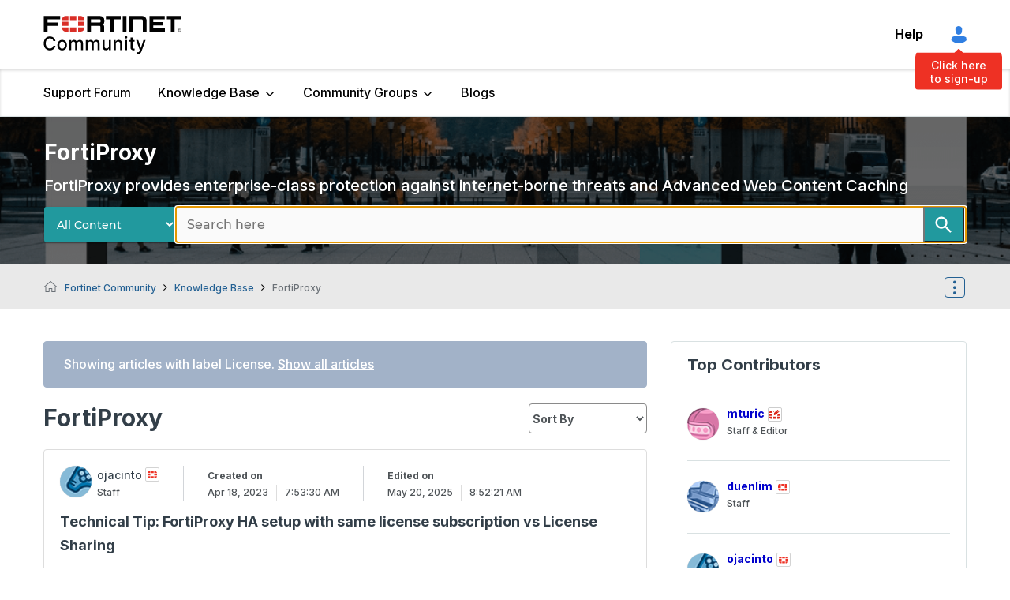

--- FILE ---
content_type: text/html;charset=UTF-8
request_url: https://community.fortinet.com/t5/FortiProxy/tkb-p/TKB25/label-name/license
body_size: 51456
content:
<!DOCTYPE html><html prefix="og: http://ogp.me/ns#" dir="ltr" lang="en" class="no-js">
	<head>
	
	<title>
	FortiProxy: Secure Web Gateway
</title>
	
	
	<!-- Google tag (gtag.js) -->
<script async src="https://www.googletagmanager.com/gtag/js?id=G-2NBB43M8W6"></script>
<script>
  window.dataLayer = window.dataLayer || [];
  function gtag(){dataLayer.push(arguments);}
  gtag('js', new Date());
  gtag('config', 'G-2NBB43M8W6');
</script>


<!-- DataGrail Cookies Consent Notice start for fortinet.com -->
<style id="dg-consent-custom-style">
 
:host(.dg-consent-banner){
  z-index: 999999;
  
}
  
 :host(.dg-consent-banner) .dg-app, .dg-link, .dg-main-content-explanation,.dg-main-language-dropdown .language-dropdown-trigger,
  .dg-main-language-dropdown .language-dropdown-menu, .dg-main-language-dropdown .language-dropdown-menu-option,.dg-main-content-policy-option{
      background: #f2f3f5;
    }
  
  :host(.dg-consent-banner.dg-bottom) .dg-app .dg-text-title{
	display: none;

}
  
:host(.dg-consent-banner.dg-bottom) .dg-app {

  max-height: 90vh !important;
  padding: 5px !important;
}

:host(.dg-consent-banner) .dg-app .dg-button.accept_all{

    --dg-button-background: #1C1B11 !important;
    --dg-button-color: #fff !important;
  

}

:host(.dg-consent-banner) .dg-app .dg-button.custom,.dg-app .dg-button.open_layer,.dg-app .dg-button.reject_all{
	 border: 0px;
     text-decoration:underline;
      background: #f2f3f5;

}
  
:host(.dg-consent-banner.dg-modal) .dg-app div .dg-header .dg-main-content-explanation.dg-text-title::before {
   content: url("https://www.fortinet.com/content/dam/fortinet/images/cookie-consent/fortinet-logo.svg");

  }


@media only screen and (min-width: 1024px){



:host(.dg-consent-banner.dg-modal) .dg-main-content-policy-option-heading {
    height: 14px;
  }

:host(.dg-consent-banner) .dg-app .dg-links{
	margin: 0px;

}

:host(.dg-consent-banner.dg-bottom) .dg-app .dg-button{

    width: 23%;

}

:host(.dg-consent-banner.dg-bottom) .dg-app .dg-button.accept_all{

     align-self:flex-start;
     margin-top: -8px;

}
:host(.dg-consent-banner.dg-bottom) .dg-app .dg-button.reject_all{
	 margin-top: -43px;
     align-self:flex-end;

}

:host(.dg-consent-banner.dg-bottom) .dg-app .dg-button.open_layer{
	 margin-top: -45px;
     align-self:center;

}


:host(.dg-consent-banner) .dg-app .dg-main-language-dropdown{
	margin: 0px;

}


 :host(.dg-consent-banner) .dg-main-content-explanation,
 :host(.dg-consent-banner) .dg-link,
 :host(.dg-consent-banner) .dg-button,
 :host(.dg-consent-banner) .dg-main-content-policy-option-heading,
 :host(.dg-consent-banner) .dg-main-content-policy-option-input,
 :host(.dg-consent-banner) .dg-main-content-policy-option-description,
 :host(.dg-consent-banner) .dg-text-body {
    font-size: 12px;
    line-height: 14px
  }


  :host(.dg-consent-banner.dg-bottom) .dg-main-content-explanation {
    padding: 0px;
  }

 }

 
</style>


<!-- DataGrail Consent Script -->
    <script type="text/javascript" src="https://api.consentjs.datagrail.io/e28585db-6c1b-4ad9-b61f-1dab9eda72f5/74cfb6e6-a626-4e6f-818b-7393f9374c97/consent-loader.js" async></script>
    <!-- End DataGrail Consent Script -->

    <script>
        (function () {
          const maxWait = 10000;
          const waitTime = 100;
          let waited = 0;

          const interval = setInterval(() => {
            if (window.DG_BANNER_API) {
              clearInterval(interval);
			  
              
			   if (window.DG_BANNER_API.getCategories().some(item => item.primitive === 'dg-category-performance' && item.isEnabled)) {
                  // Google Analytics
					(function(i,s,o,g,r,a,m){i['GoogleAnalyticsObject']=r;i[r]=i[r]||function(){
					(i[r].q=i[r].q||[]).push(arguments)},i[r].l=1*new Date();a=s.createElement(o),
					m=s.getElementsByTagName(o)[0];a.async=1;a.src=g;m.parentNode.insertBefore(a,m)
					})(window,document,'script','https://www.google-analytics.com/analytics.js','ga');
					ga('create', 'UA-XXXXX-Y', 'auto');
					ga('send', 'pageview');
				  // End Google Analytics
               }
			   
			   if (window.DG_BANNER_API.getCategories().some(item => item.primitive === 'dg-category-functional' && item.isEnabled)) {
                  //functional or personalization scripts
               }
			   if (window.DG_BANNER_API.getCategories().some(item => item.primitive === 'dg-category-performance' && item.isEnabled)) {
                  //analytics or performance scripts
               }
			   if (window.DG_BANNER_API.getCategories().some(item => item.primitive === 'dg-category-marketing' && item.isEnabled)) {
                  //Social media or advertisement scripts
               }  
			   
			   
            } else if (waited >= maxWait) {
              clearInterval(interval);
            }
            waited += waitTime;
          }, waitTime);
		  
        })();
    </script><!-- DataGrail Cookies Consent Notice end for fortinet.com -->

  
  


	
	
	
	<meta content="FortiProxy provides enterprise-class protection against internet-borne threats and Advanced Web Content Caching" name="description"/><meta content="width=device-width, initial-scale=1.0, user-scalable=yes" name="viewport"/><meta content="2026-01-08T08:06:12+01:00" itemprop="dateModified"/><meta content="text/html; charset=UTF-8" http-equiv="Content-Type"/><link href="https://community.fortinet.com/t5/FortiProxy/tkb-p/TKB25" rel="canonical"/>
	<meta content="website" property="og:type"/><meta content="https://community.fortinet.com/t5/FortiProxy/tkb-p/TKB25" property="og:url"/><meta content="FortiProxy provides enterprise-class protection against internet-borne threats and Advanced Web Content Caching" property="og:description"/><meta content="FortiProxy: Secure Web Gateway" property="og:title"/>
	
	
		<link class="lia-link-navigation hidden live-links" title="FortiProxy articles" type="application/rss+xml" rel="alternate" id="link" href="/tpykb84852/rss/board?board.id=TKB25"></link>
	
		<link class="lia-link-navigation hidden live-links" title="All FortiProxy posts" type="application/rss+xml" rel="alternate" id="link_0" href="/tpykb84852/rss/boardmessages?board.id=TKB25"></link>
	

	
	
	    
            	<link href="/skins/2038948/8e5786c640d7e4ba8ae2392392e9c32c/fortinet.css" rel="stylesheet" type="text/css"/>
            
	

	
	
	
	
	<link rel="shortcut icon" href="https://community.fortinet.com/html/@0A381D4230E308E77C6B096A3D9C7E74/assets/favicon.ico" />
<!-- Google Search Console -->
<meta name="google-site-verification" content="lPCHre06XWJI1UmF_-G-3g3rg5e3_RrpT0v5mtJG4EE" />

<!-- Meta tag for Google Tag Manager -->
<meta name="google-site-verification" content="k0JD13707vOm1wqB8ah2QAuoRzynYuGcqfemxM--jQY" />

<meta name="google-site-verification" content="rCH9ri2cwt0MMyHmRzEpSu9PW-hd70qCGdfA73GgQbc" />




<script language="javascript" type="text/javascript">
<!--
if("undefined"==typeof LITHIUM)var LITHIUM={};LITHIUM.Loader=function(){var h=[],a=[],b=!1,c=!1;return{onLoad:function(a){"function"===typeof a&&(!0===b?a():h.push(a))},onJsAttached:function(b){"function"===typeof b&&(!0===c?b():a.push(b))},runJsAttached:function(){c=!0;for(var b=0;b<a.length;b++)a[b]()},getOnLoadFunctions:function(){return h},setLoaded:function(){b=!0},isLoaded:function(){return b},isJsAttached:function(){return c}}}();"undefined"===typeof LITHIUM.Components&&(LITHIUM.Components={});LITHIUM.Components.render=function(h,a,b){LITHIUM.Loader.onLoad(function(){var c=LITHIUM.Components.renderUrl(h),k={type:"GET",dataType:"json"};LITHIUM.jQuery.extend(k,b||{});k.hasOwnProperty("url")||LITHIUM.jQuery.extend(k,{url:c});k.data=a;if("object"!==typeof k.data||null===k.data)k.data={};k.data.originalPageName=LITHIUM.Components.ORIGINAL_PAGE_NAME;k.data.originalPageContext=LITHIUM.Components.ORIGINAL_PAGE_CONTEXT;LITHIUM.jQuery.ajax(k)}.bind(this))};
LITHIUM.Components.renderUrl=function(h,a){var b=LITHIUM.Components.RENDER_URL;LITHIUM.jQuery.each({"component-id":h},function(a,h){b=b.replace(new RegExp("#{"+a+"}","g"),h)});"undefined"!==typeof a&&(b+="?"+LITHIUM.jQuery.param(a));return b};
LITHIUM.Components.renderInPlace=function(h,a,b,c){function k(b){var a=document.createElement("div"),c=(new Date).getTime()+Math.floor(1E7*Math.random()+1);a.setAttribute("id",c);b.parentNode.insertBefore(a,b);return c}if(c)var q=c;else!1===LITHIUM.Loader.isLoaded()&&(document.currentScript?q=k(document.currentScript):(c=document.querySelectorAll("script"),1<c.length&&(q=k(c[c.length-1]))));LITHIUM.Loader.onLoad(function(){var c=LITHIUM.jQuery,k=a||{},m=b||{},l=c("#"+q);c.extend(k,{renderedScripts:LITHIUM.RenderedScripts.toString(),
"component-id":h});c.extend(m,{success:function(b){var a=b.content;LITHIUM.AngularSupport.isAngularEnabled()&&(a=LITHIUM.AngularSupport.compile(a));l.replaceWith(a);LITHIUM.AjaxSupport.ScriptsProcessor.handleScriptEvaluation(b);(b=LITHIUM.jQuery(a).attr("id"))&&LITHIUM.jQuery("#"+b).trigger("LITHIUM:ajaxSuccess:renderInPlace",{componentId:h})},error:function(a,c,h){0===a.readyState||0===a.status?l.html(""):l.html('\x3cspan class\x3d"lia-ajax-error-text"\x3e'+b.errorMessage+"\x3c/span\x3e");l.removeClass(LITHIUM.Css.BASE_LAZY_LOAD).removeClass("lia-fa-spin")}});
l&&LITHIUM.Components.render(h,k,m)}.bind(this))};/*
 modernizr v3.3.1
 Build https://modernizr.com/download?-exiforientation-filereader-flash-setclasses-dontmin

 Copyright (c)
  Faruk Ates
  Paul Irish
  Alex Sexton
  Ryan Seddon
  Patrick Kettner
  Stu Cox
  Richard Herrera

 MIT License
 {
      "name": "EXIF Orientation",
      "property": "exiforientation",
      "tags": ["image"],
      "builderAliases": ["exif_orientation"],
      "async": true,
      "authors": ["Paul Sayre"],
      "notes": [{
        "name": "Article by Dave Perrett",
        "href": "http://recursive-design.com/blog/2012/07/28/exif-orientation-handling-is-a-ghetto/"
      },{
        "name": "Article by Calvin Hass",
        "href": "http://www.impulseadventure.com/photo/exif-orientation.html"
      }]
    }
    ! {
      "name": "Flash",
      "property": "flash",
      "tags": ["flash"],
      "polyfills": ["shumway"]
      }
      ! {
      "name": "File API",
      "property": "filereader",
      "caniuse": "fileapi",
      "notes": [{
        "name": "W3C Working Draft",
        "href": "https://www.w3.org/TR/FileAPI/"
      }],
      "tags": ["file"],
      "builderAliases": ["file_api"],
      "knownBugs": ["Will fail in Safari 5 due to its lack of support for the standards defined FileReader object"]
    }
    !*/
LITHIUM.LiModernizr=function(){(function(h,a,b){function c(e){var a=n.className,b=d._config.classPrefix||"";r&&(a=a.baseVal);d._config.enableJSClass&&(a=a.replace(new RegExp("(^|\\s)"+b+"no-js(\\s|$)"),"$1"+b+"js$2"));d._config.enableClasses&&(a+=" "+b+e.join(" "+b),r?n.className.baseVal=a:n.className=a)}function k(){return"function"!==typeof a.createElement?a.createElement(arguments[0]):r?a.createElementNS.call(a,"http://www.w3.org/2000/svg",arguments[0]):a.createElement.apply(a,arguments)}function q(){var e=
a.body;e||(e=k(r?"svg":"body"),e.fake=!0);return e}function p(a,b){if("object"==typeof a)for(var e in a)u(a,e)&&p(e,a[e]);else{a=a.toLowerCase();e=a.split(".");var f=d[e[0]];2==e.length&&(f=f[e[1]]);if("undefined"!=typeof f)return d;b="function"==typeof b?b():b;1==e.length?d[e[0]]=b:(!d[e[0]]||d[e[0]]instanceof Boolean||(d[e[0]]=new Boolean(d[e[0]])),d[e[0]][e[1]]=b);c([(b&&0!=b?"":"no-")+e.join("-")]);d._trigger(a,b)}return d}var t=[],m=[],l={_version:"3.3.1",_config:{classPrefix:"",enableClasses:!0,
enableJSClass:!0,usePrefixes:!0},_q:[],on:function(a,b){var e=this;setTimeout(function(){b(e[a])},0)},addTest:function(a,b,c){m.push({name:a,fn:b,options:c})},addAsyncTest:function(a){m.push({name:null,fn:a})}},d=function(){};d.prototype=l;d=new d;var n=a.documentElement,r="svg"===n.nodeName.toLowerCase(),u;(function(){var a={}.hasOwnProperty;u="undefined"!==typeof a&&"undefined"!==typeof a.call?function(b,e){return a.call(b,e)}:function(a,b){return b in a&&"undefined"===typeof a.constructor.prototype[b]}})();
l._l={};l.on=function(a,b){this._l[a]||(this._l[a]=[]);this._l[a].push(b);d.hasOwnProperty(a)&&setTimeout(function(){d._trigger(a,d[a])},0)};l._trigger=function(a,b){if(this._l[a]){var e=this._l[a];setTimeout(function(){var a;for(a=0;a<e.length;a++){var c=e[a];c(b)}},0);delete this._l[a]}};d._q.push(function(){l.addTest=p});d.addAsyncTest(function(){LITHIUM.Loader.onLoad(function(){var b=a.createElement("img");b.onerror=function(){p("exiforientation",!1,{aliases:["exif-orientation"]});a.body.removeChild(b)};
b.onload=function(){p("exiforientation",2!==b.width,{aliases:["exif-orientation"]});a.body.removeChild(b)};b.src="[data-uri]\x3d\x3d";
a.body&&(b.setAttribute("style","position: absolute; left: -9999;"),a.body.appendChild(b))})});d.addAsyncTest(function(){var b=function(a){n.contains(a)||n.appendChild(a)},c=function(a,b){var c=!!a;c&&(c=new Boolean(c),c.blocked="blocked"===a);p("flash",function(){return c});if(b&&g.contains(b)){for(;b.parentNode!==g;)b=b.parentNode;g.removeChild(b)}};try{var d="ActiveXObject"in h&&"Pan"in new h.ActiveXObject("ShockwaveFlash.ShockwaveFlash")}catch(v){}if(!("plugins"in navigator&&"Shockwave Flash"in
navigator.plugins||d)||r)c(!1);else{var f=k("embed"),g=q(),l;f.type="application/x-shockwave-flash";g.appendChild(f);if("Pan"in f||d){var m=function(){b(g);if(!n.contains(g))return g=a.body||g,f=k("embed"),f.type="application/x-shockwave-flash",g.appendChild(f),setTimeout(m,1E3);n.contains(f)?(l=f.style.cssText,""!==l?c("blocked",f):c(!0,f)):c("blocked");g.fake&&g.parentNode&&g.parentNode.removeChild(g)};setTimeout(m,10)}else b(g),c("blocked",f),g.fake&&g.parentNode&&g.parentNode.removeChild(g)}});
d.addTest("filereader",!!(h.File&&h.FileList&&h.FileReader));(function(){var a,b;for(b in m)if(m.hasOwnProperty(b)){var c=[];var f=m[b];if(f.name&&(c.push(f.name.toLowerCase()),f.options&&f.options.aliases&&f.options.aliases.length))for(a=0;a<f.options.aliases.length;a++)c.push(f.options.aliases[a].toLowerCase());f="function"===typeof f.fn?f.fn():f.fn;for(a=0;a<c.length;a++){var g=c[a];g=g.split(".");1===g.length?d[g[0]]=f:(!d[g[0]]||d[g[0]]instanceof Boolean||(d[g[0]]=new Boolean(d[g[0]])),d[g[0]][g[1]]=
f);t.push((f?"":"no-")+g.join("-"))}}})();c(t);delete l.addTest;delete l.addAsyncTest;for(b=0;b<d._q.length;b++)d._q[b]();LITHIUM.Modernizr=d})(window,document)}();(function(){LITHIUM.Globals=function(){var h={};return{preventGlobals:function(a){for(var b=0;b<a.length;b++){var c=a[b];c in window&&void 0!==window[c]&&(h[c]=window[c],window[c]=void 0)}},restoreGlobals:function(a){for(var b=0;b<a.length;b++){var c=a[b];h.hasOwnProperty(c)&&(window[c]=h[c])}}}}()})();(function(h){Element.prototype.matches||(Element.prototype.matches=Element.prototype.msMatchesSelector||Element.prototype.webkitMatchesSelector);Element.prototype.closest||(Element.prototype.closest=function(a){var b=this;do{if(b.matches(a))return b;b=b.parentElement||b.parentNode}while(null!==b&&1===b.nodeType);return null})})(LITHIUM.jQuery);window.FileAPI = { jsPath: '/html/assets/js/vendor/ng-file-upload-shim/' };
LITHIUM.PrefetchData = {"Components":{},"commonResults":{}};
LITHIUM.DEBUG = false;
LITHIUM.CommunityJsonObject = {
  "Validation" : {
    "image.description" : {
      "min" : 0,
      "max" : 1000,
      "isoneof" : [ ],
      "type" : "string"
    },
    "tkb.toc_maximum_heading_level" : {
      "min" : 1,
      "max" : 6,
      "isoneof" : [ ],
      "type" : "integer"
    },
    "tkb.toc_heading_list_style" : {
      "min" : 0,
      "max" : 50,
      "isoneof" : [
        "disc",
        "circle",
        "square",
        "none"
      ],
      "type" : "string"
    },
    "blog.toc_maximum_heading_level" : {
      "min" : 1,
      "max" : 6,
      "isoneof" : [ ],
      "type" : "integer"
    },
    "tkb.toc_heading_indent" : {
      "min" : 5,
      "max" : 50,
      "isoneof" : [ ],
      "type" : "integer"
    },
    "blog.toc_heading_indent" : {
      "min" : 5,
      "max" : 50,
      "isoneof" : [ ],
      "type" : "integer"
    },
    "blog.toc_heading_list_style" : {
      "min" : 0,
      "max" : 50,
      "isoneof" : [
        "disc",
        "circle",
        "square",
        "none"
      ],
      "type" : "string"
    }
  },
  "User" : {
    "settings" : {
      "imageupload.legal_file_extensions" : "*.jpg;*.JPG;*.jpeg;*.JPEG;*.gif;*.GIF;*.png;*.PNG;*.webm;*.bmp",
      "config.enable_avatar" : true,
      "integratedprofile.show_klout_score" : true,
      "layout.sort_view_by_last_post_date" : true,
      "layout.friendly_dates_enabled" : false,
      "profileplus.allow.anonymous.scorebox" : false,
      "tkb.message_sort_default" : "topicPublishDate",
      "layout.format_pattern_date" : "MM-dd-yyyy",
      "config.require_search_before_post" : "off",
      "isUserLinked" : false,
      "integratedprofile.cta_add_topics_dismissal_timestamp" : -1,
      "layout.message_body_image_max_size" : 1000,
      "profileplus.everyone" : false,
      "integratedprofile.cta_connect_wide_dismissal_timestamp" : -1,
      "blog.toc_maximum_heading_level" : "",
      "integratedprofile.hide_social_networks" : false,
      "blog.toc_heading_indent" : "",
      "contest.entries_per_page_num" : 20,
      "layout.messages_per_page_linear" : 8,
      "integratedprofile.cta_manage_topics_dismissal_timestamp" : -1,
      "profile.shared_profile_test_group" : false,
      "integratedprofile.cta_personalized_feed_dismissal_timestamp" : -1,
      "integratedprofile.curated_feed_size" : 10,
      "contest.one_kudo_per_contest" : false,
      "integratedprofile.enable_social_networks" : false,
      "integratedprofile.my_interests_dismissal_timestamp" : -1,
      "profile.language" : "en",
      "layout.friendly_dates_max_age_days" : 31,
      "layout.threading_order" : "thread_ascending",
      "blog.toc_heading_list_style" : "disc",
      "useRecService" : false,
      "layout.module_welcome" : "<h1>Welcome to the <span> Fortinet Community! <\/span> <\/h1>\r\n<p>The community is a place to collaborate, share insights and experiences, and get answers to questions.<\/p>\r\n<p>Search here or look around to get started.<\/p>",
      "imageupload.max_uploaded_images_per_upload" : 100,
      "imageupload.max_uploaded_images_per_user" : 1000,
      "integratedprofile.connect_mode" : "",
      "tkb.toc_maximum_heading_level" : "",
      "tkb.toc_heading_list_style" : "disc",
      "sharedprofile.show_hovercard_score" : true,
      "config.search_before_post_scope" : "community",
      "tkb.toc_heading_indent" : "",
      "p13n.cta.recommendations_feed_dismissal_timestamp" : -1,
      "imageupload.max_file_size" : 7200,
      "layout.show_batch_checkboxes" : false,
      "integratedprofile.cta_connect_slim_dismissal_timestamp" : -1
    },
    "isAnonymous" : true,
    "policies" : {
      "image-upload.process-and-remove-exif-metadata" : false
    },
    "registered" : false,
    "emailRef" : "",
    "id" : -1,
    "login" : "Anonymous"
  },
  "Server" : {
    "communityPrefix" : "/tpykb84852",
    "nodeChangeTimeStamp" : 1768592906132,
    "tapestryPrefix" : "/t5",
    "deviceMode" : "DESKTOP",
    "responsiveDeviceMode" : "DESKTOP",
    "membershipChangeTimeStamp" : "0",
    "version" : "25.12",
    "branch" : "25.12-release",
    "showTextKeys" : false
  },
  "Config" : {
    "phase" : "prod",
    "integratedprofile.cta.reprompt.delay" : 30,
    "profileplus.tracking" : {
      "profileplus.tracking.enable" : false,
      "profileplus.tracking.click.enable" : false,
      "profileplus.tracking.impression.enable" : false
    },
    "app.revision" : "2512231126-s6f44f032fc-b18",
    "navigation.manager.community.structure.limit" : "1000"
  },
  "Activity" : {
    "Results" : [ ]
  },
  "NodeContainer" : {
    "viewHref" : "https://community.fortinet.com/t5/Knowledge-Base/ct-p/knowledgebase",
    "description" : "The Knowledge Base is a central hub for articles and technical tips on all Fortinet products.",
    "id" : "knowledgebase",
    "shortTitle" : "Knowledge Base",
    "title" : "Knowledge Base",
    "nodeType" : "category"
  },
  "Page" : {
    "skins" : [
      "fortinet",
      "theme_hermes",
      "responsive_peak"
    ],
    "authUrls" : {
      "loginUrl" : "/tpykb84852/auth/saml/doauth/post?referer=https%3A%2F%2Fcommunity.fortinet.com%2Ft5%2FFortiProxy%2Ftkb-p%2FTKB25%2Flabel-name%2Flicense",
      "loginUrlNotRegistered" : "/tpykb84852/auth/saml/doauth/post?redirectreason=notregistered&referer=https%3A%2F%2Fcommunity.fortinet.com%2Ft5%2FFortiProxy%2Ftkb-p%2FTKB25%2Flabel-name%2Flicense",
      "loginUrlNotRegisteredDestTpl" : "/tpykb84852/auth/saml/doauth/post?redirectreason=notregistered&referer=%7B%7BdestUrl%7D%7D"
    },
    "name" : "TkbPage",
    "rtl" : false,
    "object" : {
      "viewHref" : "/t5/FortiProxy/tkb-p/TKB25",
      "id" : "TKB25",
      "page" : "TkbPage",
      "type" : "Board"
    }
  },
  "WebTracking" : {
    "Activities" : { },
    "path" : "Community:Fortinet Community/Category:Knowledge Base/Board:FortiProxy"
  },
  "Feedback" : {
    "targeted" : { }
  },
  "Seo" : {
    "markerEscaping" : {
      "pathElement" : {
        "prefix" : "@",
        "match" : "^[0-9][0-9]$"
      },
      "enabled" : false
    }
  },
  "TopLevelNode" : {
    "viewHref" : "https://community.fortinet.com/",
    "description" : "<p>The community is a place to collaborate, share insights and experiences, and get answers to questions.<\/p>",
    "id" : "tpykb84852",
    "shortTitle" : "Fortinet Community",
    "title" : "Fortinet Community",
    "nodeType" : "Community"
  },
  "Community" : {
    "viewHref" : "https://community.fortinet.com/",
    "integratedprofile.lang_code" : "en",
    "integratedprofile.country_code" : "US",
    "id" : "tpykb84852",
    "shortTitle" : "Fortinet Community",
    "title" : "Fortinet Community"
  },
  "CoreNode" : {
    "conversationStyle" : "tkb",
    "viewHref" : "https://community.fortinet.com/t5/FortiProxy/tkb-p/TKB25",
    "settings" : { },
    "description" : "FortiProxy provides enterprise-class protection against internet-borne threats and Advanced Web Content Caching",
    "id" : "TKB25",
    "shortTitle" : "FortiProxy",
    "title" : "FortiProxy",
    "nodeType" : "Board",
    "ancestors" : [
      {
        "viewHref" : "https://community.fortinet.com/t5/Knowledge-Base/ct-p/knowledgebase",
        "description" : "The Knowledge Base is a central hub for articles and technical tips on all Fortinet products.",
        "id" : "knowledgebase",
        "shortTitle" : "Knowledge Base",
        "title" : "Knowledge Base",
        "nodeType" : "category"
      },
      {
        "viewHref" : "https://community.fortinet.com/",
        "description" : "<p>The community is a place to collaborate, share insights and experiences, and get answers to questions.<\/p>",
        "id" : "tpykb84852",
        "shortTitle" : "Fortinet Community",
        "title" : "Fortinet Community",
        "nodeType" : "Community"
      }
    ]
  }
};
LITHIUM.Components.RENDER_URL = "/t5/util/componentrenderpage/component-id/#{component-id}?render_behavior=raw";
LITHIUM.Components.ORIGINAL_PAGE_NAME = 'tkb/v2/Page';
LITHIUM.Components.ORIGINAL_PAGE_ID = 'TkbPage';
LITHIUM.Components.ORIGINAL_PAGE_CONTEXT = '[base64].';
LITHIUM.Css = {
  "BASE_DEFERRED_IMAGE" : "lia-deferred-image",
  "BASE_BUTTON" : "lia-button",
  "BASE_SPOILER_CONTAINER" : "lia-spoiler-container",
  "BASE_TABS_INACTIVE" : "lia-tabs-inactive",
  "BASE_TABS_ACTIVE" : "lia-tabs-active",
  "BASE_AJAX_REMOVE_HIGHLIGHT" : "lia-ajax-remove-highlight",
  "BASE_FEEDBACK_SCROLL_TO" : "lia-feedback-scroll-to",
  "BASE_FORM_FIELD_VALIDATING" : "lia-form-field-validating",
  "BASE_FORM_ERROR_TEXT" : "lia-form-error-text",
  "BASE_FEEDBACK_INLINE_ALERT" : "lia-panel-feedback-inline-alert",
  "BASE_BUTTON_OVERLAY" : "lia-button-overlay",
  "BASE_TABS_STANDARD" : "lia-tabs-standard",
  "BASE_AJAX_INDETERMINATE_LOADER_BAR" : "lia-ajax-indeterminate-loader-bar",
  "BASE_AJAX_SUCCESS_HIGHLIGHT" : "lia-ajax-success-highlight",
  "BASE_CONTENT" : "lia-content",
  "BASE_JS_HIDDEN" : "lia-js-hidden",
  "BASE_AJAX_LOADER_CONTENT_OVERLAY" : "lia-ajax-loader-content-overlay",
  "BASE_FORM_FIELD_SUCCESS" : "lia-form-field-success",
  "BASE_FORM_WARNING_TEXT" : "lia-form-warning-text",
  "BASE_FORM_FIELDSET_CONTENT_WRAPPER" : "lia-form-fieldset-content-wrapper",
  "BASE_AJAX_LOADER_OVERLAY_TYPE" : "lia-ajax-overlay-loader",
  "BASE_FORM_FIELD_ERROR" : "lia-form-field-error",
  "BASE_SPOILER_CONTENT" : "lia-spoiler-content",
  "BASE_FORM_SUBMITTING" : "lia-form-submitting",
  "BASE_EFFECT_HIGHLIGHT_START" : "lia-effect-highlight-start",
  "BASE_FORM_FIELD_ERROR_NO_FOCUS" : "lia-form-field-error-no-focus",
  "BASE_EFFECT_HIGHLIGHT_END" : "lia-effect-highlight-end",
  "BASE_SPOILER_LINK" : "lia-spoiler-link",
  "FACEBOOK_LOGOUT" : "lia-component-users-action-logout",
  "BASE_DISABLED" : "lia-link-disabled",
  "FACEBOOK_SWITCH_USER" : "lia-component-admin-action-switch-user",
  "BASE_FORM_FIELD_WARNING" : "lia-form-field-warning",
  "BASE_AJAX_LOADER_FEEDBACK" : "lia-ajax-loader-feedback",
  "BASE_AJAX_LOADER_OVERLAY" : "lia-ajax-loader-overlay",
  "BASE_LAZY_LOAD" : "lia-lazy-load"
};
(function() { if (!window.LITHIUM_SPOILER_CRITICAL_LOADED) { window.LITHIUM_SPOILER_CRITICAL_LOADED = true; window.LITHIUM_SPOILER_CRITICAL_HANDLER = function(e) { if (!window.LITHIUM_SPOILER_CRITICAL_LOADED) return; if (e.target.classList.contains('lia-spoiler-link')) { var container = e.target.closest('.lia-spoiler-container'); if (container) { var content = container.querySelector('.lia-spoiler-content'); if (content) { if (e.target.classList.contains('open')) { content.style.display = 'none'; e.target.classList.remove('open'); } else { content.style.display = 'block'; e.target.classList.add('open'); } } e.preventDefault(); return false; } } }; document.addEventListener('click', window.LITHIUM_SPOILER_CRITICAL_HANDLER, true); } })();
LITHIUM.noConflict = true;
LITHIUM.useCheckOnline = false;
LITHIUM.RenderedScripts = [
  "Namespace.js",
  "jquery.function-utils-1.0.js",
  "LiModernizr.js",
  "jquery.ui.draggable.js",
  "Globals.js",
  "Sandbox.js",
  "Forms.js",
  "jquery.ajax-cache-response-1.0.js",
  "jquery.ui.dialog.js",
  "jquery.iframe-transport.js",
  "PolyfillsAll.js",
  "jquery.position-toggle-1.0.js",
  "ForceLithiumJQuery.js",
  "Components.js",
  "CustomEvent.js",
  "jquery.ui.mouse.js",
  "Lithium.js",
  "jquery.css-data-1.0.js",
  "json2.js",
  "DataHandler.js",
  "jquery.appear-1.1.1.js",
  "jquery.iframe-shim-1.0.js",
  "jquery.ui.widget.js",
  "Text.js",
  "jquery.clone-position-1.0.js",
  "jquery.json-2.6.0.js",
  "DeferredImages.js",
  "jquery.ui.resizable.js",
  "jquery.viewport-1.0.js",
  "jquery.hoverIntent-r6.js",
  "Events.js",
  "NoConflict.js",
  "ElementMethods.js",
  "Loader.js",
  "jquery.ui.core.js",
  "Throttle.js",
  "AjaxFeedback.js",
  "InformationBox.js",
  "jquery.js",
  "jquery.ui.position.js",
  "jquery.lithium-selector-extensions.js",
  "SpoilerToggle.js",
  "ResizeSensor.js",
  "AjaxSupport.js",
  "PartialRenderProxy.js",
  "Cache.js",
  "jquery.effects.core.js",
  "DropDownMenuVisibilityHandler.js",
  "prism.js",
  "jquery.effects.slide.js",
  "jquery.tmpl-1.1.1.js",
  "ElementQueries.js",
  "Auth.js",
  "DynamicPager.js",
  "jquery.scrollTo.js",
  "Dialog.js",
  "DropDownMenu.js",
  "jquery.fileupload.js",
  "jquery.blockui.js",
  "ActiveCast3.js",
  "Video.js",
  "jquery.delayToggle-1.0.js"
];(function(){LITHIUM.AngularSupport=function(){function g(a,c){a=a||{};for(var b in c)"[object object]"===Object.prototype.toString.call(c[b])?a[b]=g(a[b],c[b]):a[b]=c[b];return a}var d,f,b={coreModule:"li.community",coreModuleDeps:[],noConflict:!0,bootstrapElementSelector:".lia-page .min-width .lia-content",bootstrapApp:!0,debugEnabled:!1,useCsp:!0,useNg2:!1},k=function(){var a;return function(b){a||(a=document.createElement("a"));a.href=b;return a.href}}();LITHIUM.Angular={};return{preventGlobals:LITHIUM.Globals.preventGlobals,
restoreGlobals:LITHIUM.Globals.restoreGlobals,init:function(){var a=[],c=document.querySelector(b.bootstrapElementSelector);a.push(b.coreModule);b.customerModules&&0<b.customerModules.length&&a.concat(b.customerModules);b.useCsp&&(c.setAttribute("ng-csp","no-unsafe-eval"),c.setAttribute("li-common-non-bindable",""));d=LITHIUM.angular.module(b.coreModule,b.coreModuleDeps);d.config(["$locationProvider","$provide","$injector","$logProvider","$compileProvider","$qProvider","$anchorScrollProvider",function(a,
c,e,d,f,g,h){h.disableAutoScrolling();h=document.createElement("base");h.setAttribute("href",k(location));document.getElementsByTagName("head")[0].appendChild(h);window.history&&window.history.pushState&&a.html5Mode({enabled:!0,requireBase:!0,rewriteLinks:!1}).hashPrefix("!");d.debugEnabled(b.debugEnabled);f.debugInfoEnabled(b.debugEnabled);e.has("$uibModal")&&c.decorator("$uibModal",["$delegate",function(a){var b=a.open;a.open=function(a){a.backdropClass=(a.backdropClass?a.backdropClass+" ":"")+
"lia-modal-backdrop";a.windowClass=(a.windowClass?a.windowClass+" ":"")+"lia-modal-window";return b(a)};return a}]);e.has("uibDropdownConfig")&&(e.get("uibDropdownConfig").openClass="lia-dropdown-open");e.has("uibButtonConfig")&&(e.get("uibButtonConfig").activeClass="lia-link-active");g.errorOnUnhandledRejections(!1)}]);if(b.bootstrapApp)f=b.useNg2?LITHIUM.Angular.upgradeAdapter.bootstrap(c,a):LITHIUM.angular.bootstrap(c,a);else LITHIUM.Loader.onLoad(function(){f=LITHIUM.angular.element(c).injector()});
LITHIUM.Angular.app=d},compile:function(a){void 0===a&&(a=document.querySelector(b.bootstrapElementSelector));var c;if(void 0===a||""===a)return a;f.invoke(["$rootScope","$compile",function(b,d){try{var e=LITHIUM.angular.element(a)}catch(l){e=LITHIUM.angular.element("\x3cli:safe-wrapper\x3e"+a+"\x3c/li:safe-wrapper\x3e")}e.attr("li-common-non-bindable","");c=d(e)(b);b.$digest()}]);return c},isAngularEnabled:function(){return void 0!==d},updateLocationUrl:function(a,b){f.invoke(["$location","$rootScope",
"$browser",function(c,d,e){a=""===a?"?":a;c.url(a,b);d.$apply()}])},setOptions:function(a){return g(b,a)},getOptions:function(){return b},initGlobal:function(a){LITHIUM.angular=a;b.useNg2&&(LITHIUM.Angular.upgradeAdapter=new ng.upgrade.UpgradeAdapter)}}}()})();(function(){LITHIUM.ScriptLoader=function(){function d(a){a in e||(e[a]={loaded:!1});return e[a]}function f(){g.filter(function(a){return!a.loaded}).forEach(function(a){var b=!0;a.labels.forEach(function(a){!1===d(a).loaded&&(b=!1)});b&&(a.loaded=!0,a.callback())})}var e={},g=[];return{load:function(a){a.forEach(function(a){var b=document.getElementsByTagName("head")[0]||document.documentElement,c=document.createElement("script");c.src=a.url;c.async=!1;a.crossorigin&&a.integrity&&(c.setAttribute("crossorigin",
a.crossorigin),c.setAttribute("integrity",a.integrity));b.insertBefore(c,b.firstChild);d(a.label)})},setLoaded:function(a){d(a).loaded=!0;f()},ready:function(a,b){g.push({labels:a,callback:b,loaded:!1});f()}}}()})();LITHIUM.ScriptLoader.load([{"name":"lia-scripts-common-min.js","label":"common","url":"/t5/scripts/ACE8CCA3F310751C62BE104C038C11AF/lia-scripts-common-min.js"},{"name":"lia-scripts-body-min.js","label":"body","url":"/t5/scripts/754419AAAC3EAFABC07782FDBE1AD99C/lia-scripts-body-min.js"},{"name":"lia-scripts-angularjs-min.js","label":"angularjs","url":"/t5/scripts/00A777938B56ECCE5DB9E6C80A2C3591/lia-scripts-angularjs-min.js"},{"name":"lia-scripts-angularjsModules-min.js","label":"angularjsModules","url":"/t5/scripts/46542B9AE5DAADCE8E2E33EBCDDC6FB6/lia-scripts-angularjsModules-min.js"}]);
// -->
</script></head>
	<body class="lia-tkb lia-user-status-anonymous TkbPage lia-body lia-a11y" id="lia-body">
	
	
	<div id="E9E-175-6" class="ServiceNodeInfoHeader">
</div>
	
	
	
	

	<div class="lia-page">
		<center>
			
				
					
	
	<div class="MinimumWidthContainer">
		<div class="min-width-wrapper">
			<div class="min-width">		
				
						<div class="lia-content">
                            
							
							
							
		
   	<div class="lia-quilt lia-quilt-tkb-page lia-quilt-layout-two-column-main-side lia-top-quilt">
	<div class="lia-quilt-row lia-quilt-row-header">
		<div class="lia-quilt-column lia-quilt-column-24 lia-quilt-column-single lia-quilt-column-common-header">
			<div class="lia-quilt-column-alley lia-quilt-column-alley-single">
	
		
			<div class="lia-quilt lia-quilt-header lia-quilt-layout-custom-community-header lia-component-quilt-header">
	<div class="lia-quilt-row lia-quilt-row-header-top">
		<div class="lia-quilt-column lia-quilt-column-24 lia-quilt-column-single lia-quilt-column-header-top-content">
			<div class="lia-quilt-column-alley lia-quilt-column-alley-single">
	
		<div class="custom-community-header-left">
			
		
			<div class="lia-slide-out-nav-menu lia-component-common-widget-slide-out-nav-menu">
    <button li-bindable="" li-common-element-hook="navMenuTriggerElement" class="lia-slide-menu-trigger lia-slide-out-nav-menu-wrapper">
        <div ng-non-bindable="" class="lia-slide-out-nav-menu-title">
            Browse
        </div>
    </button>
    <li:common-slide-menu li-bindable="" trigger-element="navMenuTriggerElement" li-direction="left" style="display:none">
        <div class="lia-quilt lia-quilt-navigation-slide-out-menu lia-quilt-layout-one-column">
	<div class="lia-quilt-row lia-quilt-row-header">
		<div class="lia-quilt-column lia-quilt-column-24 lia-quilt-column-single lia-quilt-column-common-header lia-mark-empty">
			
		</div>
	</div><div class="lia-quilt-row lia-quilt-row-main">
		<div class="lia-quilt-column lia-quilt-column-24 lia-quilt-column-single lia-quilt-column-main-content">
			<div class="lia-quilt-column-alley lia-quilt-column-alley-single">
	
		
			<li:community-navigation class="lia-component-community-widget-navigation" li-bindable="" li-instance="0" componentId="community.widget.navigation" mode="default"></li:community-navigation>
		
	
	
</div>
		</div>
	</div><div class="lia-quilt-row lia-quilt-row-footer">
		<div class="lia-quilt-column lia-quilt-column-24 lia-quilt-column-single lia-quilt-column-common-footer lia-mark-empty">
			
		</div>
	</div>
</div>
    </li:common-slide-menu>
</div>
		
			
<div class="custom-community-header-logo">
    <a href="/" style="background: url('/html/assets/logo.svg') no-repeat 50% / contain;" class="community-header-logo-link">Fortinet Community</a>
</div>

		
	
		</div>
	
	

	
		<div class="custom-community-header-right">
			
		
			<div class="custom-community-header-user-navigation">
<a class="lia-link-navigation faq-link lia-component-help-action-faq" id="faqPage_a630ecd0778322" href="/t5/help/faqpage">Help</a><a class="lia-link-navigation login-link lia-authentication-link lia-component-users-action-login" rel="nofollow" id="loginPageV2_a630ecd07c39f6" href="/tpykb84852/auth/saml/doauth/post?referer=https%3A%2F%2Fcommunity.fortinet.com%2Ft5%2FFortiProxy%2Ftkb-p%2FTKB25%2Flabel-name%2Flicense">Sign In</a></div>

		
	
		</div>
	
	

	
		
			      <style>
      .custom-community-header-navigation-v2>ul a[href*="/idb-p/ideas"] {
        display: none !important;
      }
      </style>
      <style>
      .custom-community-header-navigation-v2>ul a[href*="/tkb-p/internalarticlenominations"] {
        display: none !important;
      }
      </style>
      <style>
        .engagement-popup .overlay {
          position: fixed;
          top: 0;
          left: 0;
          z-index: 9999;
          height: 100%;
          width: 100%;
          background-color: rgba(0, 0, 0, 0.5);
        }

        .engagement-popup .eg-banner {
          position: absolute;
          overflow-y: auto;
          top: 50%;
          left: 50%;
          translate: -50% -50%;
          border-radius: 4px;
          width: 800px;
          max-width: 98%;
          height: 400px;
          display: flex;
          justify-content: flex-end;
          padding: 97px 45px;
          background: #fff no-repeat url('https://community.fortinet.com/html/@EE8CFBCC2A83043F04641396F1015408/assets/engagement-banner.png') center/cover;
        }

        .engagement-popup .eg-banner-content {
          width: 60%;
        }

        .engagement-popup .eg-heading1 {
          color: #000;
          font-size: 30px;
          line-height: normal;
        }

        .engagement-popup .eg-heading2 {
          color: #21999E;
          font-size: 30px;
          font-weight: 700;
          line-height: normal;
        }

        .engagement-popup .eg-description {
          font-size: 14px;
          font-weight: 300;
          line-height: 24px;
          margin: 10px 0 30px;
        }

        .engagement-popup .eg-description .red {
          color: #D3001F;
          font-weight: 500;
        }

        .engagement-popup .eg-btns {
          display: flex;
          gap: 20px;
          font-size: 14px;
          font-weight: 700;
          line-height: 1;
          white-space: nowrap;
        }

        .engagement-popup .login-register-btn {
          padding: 15px 22px;
          border: 1px solid #D3001F;
          background-color: #D3001F;
          color: #FFF;
          text-decoration: none;
        }

        .engagement-popup .continue-as-guest {
          padding: 15px 22px;
          border: 1px solid #D3001F;
          background-color: #FFF;
          color: #D3001F;
          cursor: pointer;
        }

        @media screen and (max-width: 767px) {
          .engagement-popup .eg-banner {
            background-image: url('https://community.fortinet.com/html/@74F00B122DB3E00EFEEFA5024FED20DE/assets/engagement-banner-mobile.png');
            padding: 150px 20px 20px;
            height: 336px;
            width: 300px;
          }

          .engagement-popup .eg-banner-content {
            width: 100%;
            text-align: center;
          }

          .engagement-popup .eg-heading1 {
            font-size: 16px;
          }

          .engagement-popup .eg-heading2 {
            font-size: 16px;
          }

          .engagement-popup .eg-description {
            font-size: 13px;
            line-height: 18px;
            margin-bottom: 20px;
          }

          .engagement-popup .eg-btns {
            font-size: 12px;
          }

          .engagement-popup .login-register-btn {
            width: calc(50% - 10px);
            padding: 14px 2px;
            display: flex;
            align-items: center;
            justify-content: center;
          }

          .engagement-popup .continue-as-guest {
            width: calc(50% - 10px);
            padding: 6px 20px;
            white-space: normal;
            word-break: normal;
            line-height: 14px;
            text-align: left;
          }
        }
      </style>
      <div class="engagement-popup" style="display: none;">
        <div class="overlay">
          <div class="eg-banner" style="display: none;">
            <div class="eg-banner-content">
              <div class="eg-heading1">Unlock Exclusive Benefits</div>
              <div class="eg-heading2">Join Our Community Today!</div>
            <div class="eg-description">Join our community and post in the forum to earn your exclusive <span class="red">Welcome 2026 Badge!</span> Become a member today!</div>
              <div class="eg-btns">
                <a href="/tpykb84852/auth/saml/doauth/post?referer=https%3A%2F%2Fcommunity.fortinet.com%2Ft5%2FFortiProxy%2Ftkb-p%2FTKB25%2Flabel-name%2Flicense" class="login-register-btn">LOGIN/REGISTER</a>
                <span class="continue-as-guest">CONTINUE AS A GUEST</span>
              </div>
            </div>
          </div>
        </div>
      </div>

		
	
	
</div>
		</div>
	</div><div class="lia-quilt-row lia-quilt-row-header-navigation">
		<div class="lia-quilt-column lia-quilt-column-24 lia-quilt-column-single lia-quilt-column-header-navigation-content">
			<div class="lia-quilt-column-alley lia-quilt-column-alley-single">
	
		
			 

<div class="custom-community-header-navigation-v2"> <ul> <li > <a href="/t5/Support-Forum/bd-p/fortinet-discussion">Support Forum</a> </li> <li class="has-children"> <a href="/t5/Knowledge-Base/ct-p/knowledgebase">Knowledge Base</a> <ul class="custom-community-header-sub-navigation"> <li class="depth2 "> <a href="/t5/Customer-Service/tkb-p/TKB36" class="nav-category">Customer Service</a> <ul class="custom-community-header-sub-navigation"> </ul> </li> <li class="depth2 "> <a href="/t5/Internal-Article-Nominations/tkb-p/internalarticlenominations" class="nav-category">Internal Article Nominations</a> <ul class="custom-community-header-sub-navigation"> </ul> </li> <li class="depth2 "> <a href="/t5/FortiGate/tkb-p/TKB20" class="nav-category">FortiGate</a> <ul class="custom-community-header-sub-navigation"> </ul> </li> <li class="depth2 "> <a href="/t5/FortiClient/tkb-p/TKB10" class="nav-category">FortiClient</a> <ul class="custom-community-header-sub-navigation"> </ul> </li> <li class="depth2 "> <a href="/t5/FortiADC/tkb-p/TKB4" class="nav-category">FortiADC</a> <ul class="custom-community-header-sub-navigation"> </ul> </li> <li class="depth2 "> <a href="/t5/FortiAIOps/tkb-p/FortiAIOpsKb" class="nav-category">FortiAIOps</a> <ul class="custom-community-header-sub-navigation"> </ul> </li> <li class="depth2 "> <a href="/t5/FortiAnalyzer/tkb-p/TKB2" class="nav-category">FortiAnalyzer</a> <ul class="custom-community-header-sub-navigation"> </ul> </li> <li class="depth2 "> <a href="/t5/FortiAP/tkb-p/TKB3" class="nav-category">FortiAP</a> <ul class="custom-community-header-sub-navigation"> </ul> </li> <li class="depth2 "> <a href="/t5/FortiAuthenticator/tkb-p/TKB5" class="nav-category">FortiAuthenticator</a> <ul class="custom-community-header-sub-navigation"> </ul> </li> <li class="depth2 "> <a href="/t5/FortiBridge/tkb-p/TKB6" class="nav-category">FortiBridge</a> <ul class="custom-community-header-sub-navigation"> </ul> </li> <li class="depth2 "> <a href="/t5/FortiCache/tkb-p/TKB7" class="nav-category">FortiCache</a> <ul class="custom-community-header-sub-navigation"> </ul> </li> <li class="depth2 "> <a href="/t5/FortiCare-Services/tkb-p/45" class="nav-category">FortiCare Services</a> <ul class="custom-community-header-sub-navigation"> </ul> </li> <li class="depth2 "> <a href="/t5/FortiCarrier/tkb-p/TKB8" class="nav-category">FortiCarrier</a> <ul class="custom-community-header-sub-navigation"> </ul> </li> <li class="depth2 "> <a href="/t5/FortiCASB/tkb-p/TKB9" class="nav-category">FortiCASB</a> <ul class="custom-community-header-sub-navigation"> </ul> </li> <li class="depth2 "> <a href="/t5/FortiConverter/tkb-p/TKB37" class="nav-category">FortiConverter</a> <ul class="custom-community-header-sub-navigation"> </ul> </li> <li class="depth2 "> <a href="/t5/FortiCNP/tkb-p/TKB38" class="nav-category">FortiCNP</a> <ul class="custom-community-header-sub-navigation"> </ul> </li> <li class="depth2 "> <a href="/t5/FortiDAST/tkb-p/TKB51" class="nav-category">FortiDAST</a> <ul class="custom-community-header-sub-navigation"> </ul> </li> <li class="depth2 "> <a href="/t5/FortiData/tkb-p/fortidataKb" class="nav-category">FortiData</a> <ul class="custom-community-header-sub-navigation"> </ul> </li> <li class="depth2 "> <a href="/t5/FortiDDoS/tkb-p/TKB14" class="nav-category">FortiDDoS</a> <ul class="custom-community-header-sub-navigation"> </ul> </li> <li class="depth2 "> <a href="/t5/FortiDB/tkb-p/TKB13" class="nav-category">FortiDB</a> <ul class="custom-community-header-sub-navigation"> </ul> </li> <li class="depth2 "> <a href="/t5/FortiDNS/tkb-p/TKB39" class="nav-category">FortiDNS</a> <ul class="custom-community-header-sub-navigation"> </ul> </li> <li class="depth2 "> <a href="/t5/FortiDLP/tkb-p/TKB55" class="nav-category">FortiDLP</a> <ul class="custom-community-header-sub-navigation"> </ul> </li> <li class="depth2 "> <a href="/t5/FortiDeceptor/tkb-p/TKB15" class="nav-category">FortiDeceptor</a> <ul class="custom-community-header-sub-navigation"> </ul> </li> <li class="depth2 "> <a href="/t5/FortiDevice/tkb-p/fortidevicekb" class="nav-category">FortiDevice</a> <ul class="custom-community-header-sub-navigation"> </ul> </li> <li class="depth2 "> <a href="/t5/FortiDevSec/tkb-p/TKB46" class="nav-category">FortiDevSec</a> <ul class="custom-community-header-sub-navigation"> </ul> </li> <li class="depth2 "> <a href="/t5/FortiDirector/tkb-p/TKB16" class="nav-category">FortiDirector</a> <ul class="custom-community-header-sub-navigation"> </ul> </li> <li class="depth2 "> <a href="/t5/FortiEdgeCloud/tkb-p/FortiEdgeCloudKb" class="nav-category">FortiEdgeCloud</a> <ul class="custom-community-header-sub-navigation"> </ul> </li> <li class="depth2 "> <a href="/t5/FortiEDR/tkb-p/TKB17" class="nav-category">FortiEDR</a> <ul class="custom-community-header-sub-navigation"> </ul> </li> <li class="depth2 "> <a href="/t5/FortiEndpoint/tkb-p/FortiEndpointKb" class="nav-category">FortiEndpoint</a> <ul class="custom-community-header-sub-navigation"> </ul> </li> <li class="depth2 "> <a href="/t5/FortiExtender/tkb-p/TKB18" class="nav-category">FortiExtender</a> <ul class="custom-community-header-sub-navigation"> </ul> </li> <li class="depth2 "> <a href="/t5/FortiGate-Cloud/tkb-p/TKB11" class="nav-category">FortiGate Cloud</a> <ul class="custom-community-header-sub-navigation"> </ul> </li> <li class="depth2 "> <a href="/t5/FortiGuard/tkb-p/TKB33" class="nav-category">FortiGuard</a> <ul class="custom-community-header-sub-navigation"> </ul> </li> <li class="depth2 "> <a href="/t5/FortiGuest/tkb-p/fortiguestKb" class="nav-category">FortiGuest</a> <ul class="custom-community-header-sub-navigation"> </ul> </li> <li class="depth2 "> <a href="/t5/FortiHypervisor/tkb-p/TKB40" class="nav-category">FortiHypervisor</a> <ul class="custom-community-header-sub-navigation"> </ul> </li> <li class="depth2 "> <a href="/t5/FortiInsight/tkb-p/TKB41" class="nav-category">FortiInsight</a> <ul class="custom-community-header-sub-navigation"> </ul> </li> <li class="depth2 "> <a href="/t5/FortiIsolator/tkb-p/fortiIsolatorKb" class="nav-category">FortiIsolator</a> <ul class="custom-community-header-sub-navigation"> </ul> </li> <li class="depth2 "> <a href="/t5/FortiMail/tkb-p/TKB21" class="nav-category">FortiMail</a> <ul class="custom-community-header-sub-navigation"> </ul> </li> <li class="depth2 "> <a href="/t5/FortiManager/tkb-p/TKB22" class="nav-category">FortiManager</a> <ul class="custom-community-header-sub-navigation"> </ul> </li> <li class="depth2 "> <a href="/t5/FortiMonitor/tkb-p/TKB45" class="nav-category">FortiMonitor</a> <ul class="custom-community-header-sub-navigation"> </ul> </li> <li class="depth2 "> <a href="/t5/FortiNAC/tkb-p/TKB23" class="nav-category">FortiNAC</a> <ul class="custom-community-header-sub-navigation"> </ul> </li> <li class="depth2 "> <a href="/t5/FortiNAC-F/tkb-p/fortinac-f" class="nav-category">FortiNAC-F</a> <ul class="custom-community-header-sub-navigation"> </ul> </li> <li class="depth2 "> <a href="/t5/FortiNDR-on-premise/tkb-p/TKB49" class="nav-category">FortiNDR (on-premise)</a> <ul class="custom-community-header-sub-navigation"> </ul> </li> <li class="depth2 "> <a href="/t5/FortiNDRCloud/tkb-p/fortindrcloud" class="nav-category">FortiNDRCloud</a> <ul class="custom-community-header-sub-navigation"> </ul> </li> <li class="depth2 "> <a href="/t5/FortiPAM/tkb-p/TKB52" class="nav-category">FortiPAM</a> <ul class="custom-community-header-sub-navigation"> </ul> </li> <li class="depth2 "> <a href="/t5/FortiPhish/tkb-p/fortiphishKb" class="nav-category">FortiPhish</a> <ul class="custom-community-header-sub-navigation"> </ul> </li> <li class="depth2 "> <a href="/t5/FortiPortal/tkb-p/TKB24" class="nav-category">FortiPortal</a> <ul class="custom-community-header-sub-navigation"> </ul> </li> <li class="depth2 "> <a href="/t5/FortiPresence/tkb-p/FortiPresenceKb" class="nav-category">FortiPresence</a> <ul class="custom-community-header-sub-navigation"> </ul> </li> <li class="depth2 "> <a href="/t5/FortiProxy/tkb-p/TKB25" class="nav-category">FortiProxy</a> <ul class="custom-community-header-sub-navigation"> </ul> </li> <li class="depth2 "> <a href="/t5/FortiRecon/tkb-p/TKB48" class="nav-category">FortiRecon</a> <ul class="custom-community-header-sub-navigation"> </ul> </li> <li class="depth2 "> <a href="/t5/FortiRecorder/tkb-p/TKB26" class="nav-category">FortiRecorder</a> <ul class="custom-community-header-sub-navigation"> </ul> </li> <li class="depth2 "> <a href="/t5/FortiSRA/tkb-p/TKB54" class="nav-category">FortiSRA</a> <ul class="custom-community-header-sub-navigation"> </ul> </li> <li class="depth2 "> <a href="/t5/FortiSandbox/tkb-p/TKB27" class="nav-category">FortiSandbox</a> <ul class="custom-community-header-sub-navigation"> </ul> </li> <li class="depth2 "> <a href="/t5/FortiSASE/tkb-p/fortisase" class="nav-category">FortiSASE</a> <ul class="custom-community-header-sub-navigation"> </ul> </li> <li class="depth2 "> <a href="/t5/FortiSASE-Sovereign/tkb-p/fortisase-sovereignkb" class="nav-category">FortiSASE Sovereign</a> <ul class="custom-community-header-sub-navigation"> </ul> </li> <li class="depth2 "> <a href="/t5/FortiScan/tkb-p/TKB42" class="nav-category">FortiScan</a> <ul class="custom-community-header-sub-navigation"> </ul> </li> <li class="depth2 "> <a href="/t5/FortiSIEM/tkb-p/TKB28" class="nav-category">FortiSIEM</a> <ul class="custom-community-header-sub-navigation"> </ul> </li> <li class="depth2 "> <a href="/t5/FortiSOAR-Knowledge-Base/tkb-p/TKB29" class="nav-category">FortiSOAR</a> <ul class="custom-community-header-sub-navigation"> </ul> </li> <li class="depth2 "> <a href="/t5/FortiSwitch/tkb-p/TKB30" class="nav-category">FortiSwitch</a> <ul class="custom-community-header-sub-navigation"> </ul> </li> <li class="depth2 "> <a href="/t5/FortiTester/tkb-p/TKB50" class="nav-category">FortiTester</a> <ul class="custom-community-header-sub-navigation"> </ul> </li> <li class="depth2 "> <a href="/t5/FortiToken/tkb-p/TKB31" class="nav-category">FortiToken</a> <ul class="custom-community-header-sub-navigation"> </ul> </li> <li class="depth2 "> <a href="/t5/FortiVoice/tkb-p/TKB19" class="nav-category">FortiVoice</a> <ul class="custom-community-header-sub-navigation"> </ul> </li> <li class="depth2 "> <a href="/t5/FortiWAN/tkb-p/TKB32" class="nav-category">FortiWAN</a> <ul class="custom-community-header-sub-navigation"> </ul> </li> <li class="depth2 "> <a href="/t5/FortiWeb/tkb-p/TKB34" class="nav-category">FortiWeb</a> <ul class="custom-community-header-sub-navigation"> </ul> </li> <li class="depth2 "> <a href="/t5/FortiAppSec-Cloud/tkb-p/TKB53" class="nav-category">FortiAppSec Cloud</a> <ul class="custom-community-header-sub-navigation"> </ul> </li> <li class="depth2 "> <a href="/t5/Lacework/tkb-p/laceworkKb" class="nav-category">Lacework</a> <ul class="custom-community-header-sub-navigation"> </ul> </li> <li class="depth2 "> <a href="/t5/Wireless-Controller/tkb-p/TKB35" class="nav-category">Wireless Controller</a> <ul class="custom-community-header-sub-navigation"> </ul> </li> <li class="depth2 "> <a href="/t5/RMA-Service/tkb-p/TKB43" class="nav-category">RMA Information and Announcements</a> <ul class="custom-community-header-sub-navigation"> </ul> </li> <li class="depth2 "> <a href="/t5/FortiCloud-Products/tkb-p/TKB44" class="nav-category">FortiCloud Products</a> <ul class="custom-community-header-sub-navigation"> </ul> </li> <li class="depth2 "> <a href="/t5/ZTNA/tkb-p/TKB47" class="nav-category">ZTNA</a> <ul class="custom-community-header-sub-navigation"> </ul> </li> <li class="depth2 "> <a href="/t5/4D-Documents/tkb-p/4DDocumentsKb" class="nav-category">4D Documents</a> <ul class="custom-community-header-sub-navigation"> </ul> </li> </ul> </li> <li class="has-children"> <a href="/t5/Community-Groups/ct-p/groups">Community Groups</a> <ul class="custom-community-header-sub-navigation"> <li class="depth2 "> <a href="/t5/Agora/cmp-p/grouphub%3Aagora" class="nav-category">Agora</a> <ul class="custom-community-header-sub-navigation"> </ul> </li> <li class="depth2 "> <a href="/t5/Engage-Services/cmp-p/grouphub%3Aengage-services" class="nav-category">Engage Services</a> <ul class="custom-community-header-sub-navigation"> </ul> </li> <li class="depth2 "> <a href="/t5/The-EPSP-Platform/cmp-p/grouphub%3Aepsp" class="nav-category">The EPSP Platform</a> <ul class="custom-community-header-sub-navigation"> </ul> </li> <li class="depth2 "> <a href="/t5/The-ETSP-Platform/cmp-p/grouphub%3Aetsp" class="nav-category">The ETSP Platform</a> <ul class="custom-community-header-sub-navigation"> </ul> </li> <li class="depth2 "> <a href="/t5/Finland/cmp-p/grouphub%3Afinnish" class="nav-category">Finland</a> <ul class="custom-community-header-sub-navigation"> </ul> </li> <li class="depth2 has-children"> <a href="/t5/FortiCare-Service-Development/gh-p/forticare-service-development" class="nav-category">FortiCare Service Development</a> <ul class="custom-community-header-sub-navigation"> <li class="depth3"> <a href="/t5/FortiCare-Service-Development/bd-p/forticare-service-developmentforum-board" class="nav-category">Discussions</a> </li> <li class="depth3"> <a href="/t5/FortiCare-Service-Development/bg-p/forticare-service-developmentblog-board" class="nav-category">Announcements</a> </li> </ul> </li> <li class="depth2 has-children"> <a href="/t5/FortiGate-VM-on-Azure/gh-p/fortigate-azure" class="nav-category">FortiGate-VM on Azure</a> <ul class="custom-community-header-sub-navigation"> <li class="depth3"> <a href="/t5/FortiGate-Azure-Discussions/bd-p/fortigate-azureforum-board" class="nav-category">Discussions &amp; Onboarding Information</a> </li> <li class="depth3"> <a href="/t5/FortiGate-Azure-Technical/bg-p/fortigate-azureblog-board" class="nav-category">Technical Learning</a> </li> </ul> </li> <li class="depth2 has-children"> <a href="/t5/FortiGate-VM-on-AWS/gh-p/fortigate-vm-on-aws" class="nav-category">FortiGate-VM on AWS</a> <ul class="custom-community-header-sub-navigation"> <li class="depth3"> <a href="/t5/FortiGate-VM-on-AWS-Discussions/bd-p/fortigate-vm-on-awsforum-board" class="nav-category">Discussions &amp; Onboarding Information</a> </li> <li class="depth3"> <a href="/t5/FortiGate-VM-on-AWS-Technical/bg-p/fortigate-vm-on-awsblog-board" class="nav-category">Technical Learning</a> </li> </ul> </li> <li class="depth2 has-children"> <a href="/t5/FortiGate-CNF-All-Marketplaces/gh-p/fortigate-cnf-on-aws" class="nav-category">FortiGate CNF (All Marketplaces)</a> <ul class="custom-community-header-sub-navigation"> <li class="depth3"> <a href="/t5/FortiGate-CNF-Getting-Started/bd-p/fortigate-cnf-on-awsforum-board" class="nav-category">Getting Started Resources</a> </li> <li class="depth3"> <a href="/t5/FortiGate-CNF-Technical-Learning/bg-p/fortigate-cnf-on-awsblog-board" class="nav-category">Technical Learning</a> </li> </ul> </li> <li class="depth2 has-children"> <a href="/t5/FortiWeb-Cloud-All-Marketplaces/gh-p/fortiweb-cloud" class="nav-category">FortiWeb Cloud (All Marketplaces)</a> <ul class="custom-community-header-sub-navigation"> <li class="depth3"> <a href="/t5/FortiWeb-Cloud-Getting-Started/bd-p/fortiweb-cloudforum-board" class="nav-category">Getting Started Resources</a> </li> <li class="depth3"> <a href="/t5/FortiWeb-Cloud-Technical/bg-p/fortiweb-cloudblog-board" class="nav-category">Technical Learning</a> </li> </ul> </li> <li class="depth2 has-children"> <a href="/t5/Fortinet-for-SAP/gh-p/fortinet-for-sap" class="nav-category">Fortinet for SAP</a> <ul class="custom-community-header-sub-navigation"> <li class="depth3"> <a href="/t5/Fortinet-for-SAP-Discussions/bd-p/fortinet-for-sapforum-board" class="nav-category">Discussions</a> </li> <li class="depth3"> <a href="/t5/Fortinet-for-SAP-Technical/bg-p/fortinet-for-sapblog-board" class="nav-category">Technical Learning</a> </li> <li class="depth3"> <a href="/t5/Fortinet-for-SAP-Knowledge-Base/tkb-p/fortinet-for-saptkb-board" class="nav-category">Knowledge Base</a> </li> <li class="depth3"> <a href="/t5/Fortinet-for-SAP-Idea-Exchange/idb-p/fortinet-for-sapidea-board" class="nav-category">Idea Exchange</a> </li> <li class="depth3"> <a href="/t5/Fortinet-for-SAP-Events/eb-p/fortinet-for-sapoccasion-board" class="nav-category">Events</a> </li> </ul> </li> <li class="depth2 has-children"> <a href="/t5/FortiSIEM/gh-p/fortisiem" class="nav-category">FortiSIEM</a> <ul class="custom-community-header-sub-navigation"> <li class="depth3"> <a href="/t5/FortiSIEM-Discussions/bd-p/fortisiemforum-board" class="nav-category">Discussions</a> </li> <li class="depth3"> <a href="/t5/FortiSIEM-Blog/bg-p/fortisiemblog-board" class="nav-category">Blog</a> </li> </ul> </li> <li class="depth2 has-children"> <a href="/t5/FortiSOAR/gh-p/fortisoar" class="nav-category">FortiSOAR</a> <ul class="custom-community-header-sub-navigation"> <li class="depth3"> <a href="/t5/FortiSOAR-Discussions/bd-p/fortisoarforum-board" class="nav-category">Discussions</a> </li> <li class="depth3"> <a href="/t5/FortiSOAR-Announcements/tkb-p/fortisoartkb-board" class="nav-category">Announcements</a> </li> <li class="depth3"> <a href="/t5/FortiSOAR-Ideas/idb-p/fortisoaridea-board" class="nav-category">Idea Exchange</a> </li> </ul> </li> <li class="depth2 "> <a href="/t5/KCS/cmp-p/grouphub%3Akcs" class="nav-category">KCS</a> <ul class="custom-community-header-sub-navigation"> </ul> </li> <li class="depth2 has-children"> <a href="/t5/Lacework/gh-p/lacework" class="nav-category">Lacework</a> <ul class="custom-community-header-sub-navigation"> <li class="depth3"> <a href="/t5/Lacework/eb-p/laceworkoccasion-board" class="nav-category">Live security workshops</a> </li> </ul> </li> <li class="depth2 "> <a href="/t5/Super-User/cmp-p/grouphub%3Asuperuser" class="nav-category">Super User</a> <ul class="custom-community-header-sub-navigation"> </ul> </li> </ul> </li> <li > <a href="/t5/Blogs/bg-p/blogs">Blogs</a> </li> </ul> </div>


		
	
	
</div>
		</div>
	</div><div class="lia-quilt-row lia-quilt-row-header-hero">
		<div class="lia-quilt-column lia-quilt-column-24 lia-quilt-column-single lia-quilt-column-header-hero-content">
			<div class="lia-quilt-column-alley lia-quilt-column-alley-single">
	
		
			
    <style>
    #lia-body .lia-quilt-row-header-hero {
        background: linear-gradient(rgba(0, 0, 0, 0.4), rgba(0, 0, 0, 0.4)), url("/html/assets/homepage-banner-bg.png") no-repeat center / cover;
    }
    </style>

		
	
	

	
		<div class="header-hero-wrapper">
			
		
			<div class='lia-node-header-info lia-component-common-widget-node-information' id='nodeInformation'>
    <div class='lia-node-header-title'>
    	FortiProxy
    </div>
    <div class='lia-node-header-description'>
    	FortiProxy provides enterprise-class protection against internet-borne threats and Advanced Web Content Caching
    </div>
</div>
		
	
		</div>
	
	

	
		
			<script type="text/javascript" src="https://d11h0pey8cu31p.cloudfront.net/c2693f1a6f6497b3dda27f28214d4d0f/search-clients/8021d0dd-1517-11ec-b3e2-0242ac12000d/an.js"></script>
<script type="text/javascript" src="https://d11h0pey8cu31p.cloudfront.net/c2693f1a6f6497b3dda27f28214d4d0f/search-clients/8021d0dd-1517-11ec-b3e2-0242ac12000d/searchbox.js"></script>
<link rel="stylesheet" href="https://d11h0pey8cu31p.cloudfront.net/c2693f1a6f6497b3dda27f28214d4d0f/search-clients/8021d0dd-1517-11ec-b3e2-0242ac12000d/searchbox.css">
<div id="auto">
    <div ng-controller="SearchautoController">
      <div bind-html-compile="autocompleteHtml"></div>
    </div>
</div>
<script>
    window.su_community_path = '/plugins/custom/fortinetemea/fortinetemea/searchunify_endpoint?tid=-990998371133241532';
    GzAnalytics.setUser("");
</script>

		
	
	
</div>
		</div>
	</div><div class="lia-quilt-row lia-quilt-row-header-bottom">
		<div class="lia-quilt-column lia-quilt-column-24 lia-quilt-column-single lia-quilt-column-header-bottom-content">
			<div class="lia-quilt-column-alley lia-quilt-column-alley-single">
	
		
			<div aria-label="breadcrumbs" role="navigation" class="BreadCrumb crumb-line lia-breadcrumb lia-component-common-widget-breadcrumb">
	<ul role="list" id="list" class="lia-list-standard-inline">
	
		
			<li class="lia-breadcrumb-node crumb">
				<a class="lia-link-navigation crumb-community lia-breadcrumb-community lia-breadcrumb-tkb" id="link_1" href="/">Fortinet Community</a>
			</li>
			
				<li aria-hidden="true" class="lia-breadcrumb-seperator crumb-community lia-breadcrumb-community lia-breadcrumb-tkb">
				  
           			 <span>
           				 <span class="lia-img-icon-list-separator-breadcrumb lia-fa-icon lia-fa-list lia-fa-separator lia-fa-breadcrumb lia-fa" alt="" aria-label="" role="img" id="display"></span>
  					</span>
          		  
       			 
				</li>
			
		
			<li class="lia-breadcrumb-node crumb">
				<a class="lia-link-navigation crumb-category lia-breadcrumb-category lia-breadcrumb-tkb" id="link_2" href="/t5/Knowledge-Base/ct-p/knowledgebase">Knowledge Base</a>
			</li>
			
				<li aria-hidden="true" class="lia-breadcrumb-seperator crumb-category lia-breadcrumb-category lia-breadcrumb-tkb">
				  
           			 <span>
           				 <span class="lia-img-icon-list-separator-breadcrumb lia-fa-icon lia-fa-list lia-fa-separator lia-fa-breadcrumb lia-fa" alt="" aria-label="" role="img" id="display_0"></span>
  					</span>
          		  
       			 
				</li>
			
		
			<li class="lia-breadcrumb-node crumb final-crumb">
				<span class="lia-link-navigation crumb-board lia-breadcrumb-board lia-breadcrumb-tkb lia-link-disabled" aria-disabled="true" id="link_3">FortiProxy</span>
			</li>
			
		
	
</ul>
</div>
		
			
    <div class="lia-menu-navigation-wrapper lia-js-hidden lia-menu-action lia-page-options lia-component-community-widget-page-options" id="actionMenuDropDown">	
	<div class="lia-menu-navigation">
		<div class="dropdown-default-item"><a title="Show option menu" class="lia-js-menu-opener default-menu-option lia-js-click-menu lia-link-navigation" aria-expanded="false" role="button" aria-label="Options" id="dropDownLink" href="#">Options</a>
			<div class="dropdown-positioning">
				<div class="dropdown-positioning-static">
					
	<ul aria-label="Dropdown menu items" role="list" id="dropdownmenuitems" class="lia-menu-dropdown-items">
		

	
	
		
			
		
			
		
			
		
			<li role="listitem"><a class="lia-link-navigation lia-component-tkb-article-contributions" id="articleContributions" href="/t5/tkb/usercontributedarticlespage/user-id/-1/tkb-id/TKB25">My Knowledge Base Contributions</a></li>
		
			
		
			<li aria-hidden="true"><span class="lia-separator lia-component-common-widget-link-separator">
	<span class="lia-separator-post"></span>
	<span class="lia-separator-pre"></span>
</span></li>
		
			
		
			
		
			
		
			<li role="listitem"><span class="lia-link-navigation addBoardUserEmailSubscription lia-link-disabled lia-component-subscriptions-action-add-board-user-email" aria-disabled="true" id="addBoardUserEmailSubscription">Subscribe</span></li>
		
			
		
			<li role="listitem"><span class="lia-link-navigation addBoardUserBookmark lia-link-disabled lia-component-subscriptions-action-add-board-user-bookmark" aria-disabled="true" id="addBoardUserBookmark">Bookmark</span></li>
		
			<li aria-hidden="true"><span class="lia-separator lia-component-common-widget-link-separator">
	<span class="lia-separator-post"></span>
	<span class="lia-separator-pre"></span>
</span></li>
		
			<li role="listitem"><a class="lia-link-navigation rss-board-link lia-component-rss-action-board" id="rssBoard" href="/tpykb84852/rss/board?board.id=TKB25">Subscribe to RSS Feed</a></li>
		
			
		
			
		
			
		
			
		
			
		
			
		
			
		
			
		
			
		
			
		
			
		
			
		
			
		
			
		
			
		
			
		
			
		
			
		
			
		
			
		
			
		
			
		
			
		
			
		
			
		
			
		
			
		
			
		
	
	


	</ul>

				</div>
			</div>
		</div>
	</div>
</div>

		
			
		
	
	
</div>
		</div>
	</div><div class="lia-quilt-row lia-quilt-row-header-feedback">
		<div class="lia-quilt-column lia-quilt-column-24 lia-quilt-column-single lia-quilt-column-feedback">
			<div class="lia-quilt-column-alley lia-quilt-column-alley-single">
	
		
			
	

	

		
			
        
        
	

	

    
		
	
	
</div>
		</div>
	</div>
</div>
		
	
	
</div>
		</div>
	</div><div class="lia-quilt-row lia-quilt-row-main">
		<div class="lia-quilt-column lia-quilt-column-16 lia-quilt-column-left lia-quilt-column-main-content">
			<div class="lia-quilt-column-alley lia-quilt-column-alley-left">
	
		
			


<div class="FilteredByLabelName lia-panel-feedback-banner-note lia-component-label-filter">	
    <div class="lia-text">
        <span class="label-filtered-by-title"> Showing articles with label <span class="label">License</span>.</span>
        <a class="show-all-topics" href="/t5/FortiProxy/tkb-p/TKB25">Show all articles</a>
    </div>
</div>


<div class="recent-discussions-main">
    <div class="main-top">
            <h1 class='main-top-heading'>FortiProxy</h1>
        <div class='main-top-filters'>
          	<label aria-label="sort" for="sort">
              <select name="sort" id="sort">
                  <option value="conversation.last_post_time" selected disabled>Sort By</option>
                  <option value="conversation.last_post_time">Most Recent</option>
                  <option value="metrics.views">Most Viewed</option>
                  <option value="replies.count(*)">Most Commented</option>
                  <option value="kudos.sum(weight)">Most Liked</option>
                  <option value="current_revision.last_edit_time">Edited On</option>
              </select>
            </label>
          	<label aria-label="boards" for="boards">
              <select name="boards" class="blocked">
                  <option value="TKB25" selected>FortiProxy</option>
              </select>
			</label>
        </div>
    </div>

    <div class="main-body">
        <div class="main-body-tabs blocked">        
            <a href="#" class="tab-active">Recent</a>
            <a href="unanswered" >Unanswered</a>
            <a href="false" >Unsolved</a>
            <a href="true" >Solved</a>
        </div>
        <div class="main-body-data"></div>
        <ul class="pagination_div"></ul>
    </div>
</div>

<style>
    select.blocked, .main-body-tabs.blocked  { display: none }
</style>



		
			  <div class="custom-submitArticleIdea-wrapper">
    <p>Can't find what you are looking for?</p>
    <a href="/t5/forums/postpage/board-id/ideas" class="lia-button submit-articleIdea">Suggest New Article</a>
   </div>

		
			
		
	
	
</div>
		</div><div class="lia-quilt-column lia-quilt-column-08 lia-quilt-column-right lia-quilt-column-side-content">
			<div class="lia-quilt-column-alley lia-quilt-column-alley-right">
	
		
			
		
			<div class="lia-panel lia-panel-standard StringDisplayTaplet Chrome lia-component-common-widget-announcement"><div class="lia-decoration-border"><div class="lia-decoration-border-top"><div> </div></div><div class="lia-decoration-border-content"><div><div class="lia-panel-heading-bar-wrapper"><div class="lia-panel-heading-bar"><span aria-level="3" role="heading" class="lia-panel-heading-bar-title">Announcements</span></div></div><div class="lia-panel-content-wrapper"><div class="lia-panel-content"><div class="StringDisplayTaplet">
	
    	<style>
  .lia-panel.lia-component-common-widget-announcement{display:none;}
</style>
<p>Welcome to your new Fortinet Community!</p>
<p>You'll find your previous forum posts under "Forums"</p>
        
    
</div></div></div></div></div><div class="lia-decoration-border-bottom"><div> </div></div></div></div>
		
			<div class="lia-panel lia-panel-standard lia-component-tkb-widget-top-contributors-taplet">
	<div class="lia-decoration-border">
		<div class="lia-decoration-border-top"><div> </div></div>
		<div class="lia-decoration-border-content">
			<div>
				
					<div class="lia-panel-heading-bar-wrapper">
						<div class="lia-panel-heading-bar">
							<span aria-level="3" role="heading" class="lia-panel-heading-bar-title">
								Top Contributors
							</span>
						</div>
					</div>
				
				<div class="lia-panel-content-wrapper">
					<div class="lia-panel-content">
						
        <ul role="list" id="contributorsList" class="lia-list-standard">
	
            
                <li>
                    <div class="UserProfileSummary lia-user-item lia-js-data-userId-43815 lia-user-info-group">
	

	

	

	

	
			
		<div class="UserAvatar lia-user-avatar lia-component-common-widget-user-avatar">
	
			
				<a class="UserAvatar lia-link-navigation" tabindex="-1" target="_self" id="link_4" href="/t5/user/viewprofilepage/user-id/43815"><img class="lia-user-avatar-message" title="mturic" alt="mturic" id="display_1" src="/t5/image/serverpage/avatar-name/robowars/avatar-theme/candy/avatar-collection/robots/avatar-display-size/message/version/2?xdesc=1.0"/>
					
				</a>
				
			
		
</div>
	
		

	<div class="lia-user-attributes">
		
			
		<div class="lia-user-name">
			
	

	
			<span class="UserName lia-user-name lia-user-rank-Staff---Editor">
				
		
		
			<a class="lia-link-navigation lia-page-link lia-user-name-link" style="color:#0000CC" target="_self" aria-label="View Profile of mturic" itemprop="url" id="link_5" href="https://community.fortinet.com/t5/user/viewprofilepage/user-id/43815"><span class="">mturic</span></a>
		
		
		<img class="lia-user-rank-icon lia-user-rank-icon-right" title="Staff &amp; Editor" alt="Staff &amp; Editor" id="display_2" src="/html/@FB71960A057B44ECBEDC79282FC5DFAE/rank_icons/staff-editor-icon.svg"/>
		
		
		
			<div class="lia-user-rank">Staff & Editor</div>
		
		
		
	
			</span>
		

		</div>
	
		

		

		

		

		

		

		

		

		

		

		

		

		

		

		
	</div>
</div>
                </li>
            
                <li>
                    <div class="UserProfileSummary lia-user-item lia-js-data-userId-51764 lia-user-info-group">
	

	

	

	

	
			
		<div class="UserAvatar lia-user-avatar lia-component-common-widget-user-avatar">
	
			
				<a class="UserAvatar lia-link-navigation" tabindex="-1" target="_self" id="link_6" href="/t5/user/viewprofilepage/user-id/51764"><img class="lia-user-avatar-message" title="duenlim" alt="duenlim" id="display_3" src="/t5/image/serverpage/avatar-name/piano/avatar-theme/candy/avatar-collection/music/avatar-display-size/message/version/2?xdesc=1.0"/>
					
				</a>
				
			
		
</div>
	
		

	<div class="lia-user-attributes">
		
			
		<div class="lia-user-name">
			
	

	
			<span class="UserName lia-user-name lia-user-rank-Staff">
				
		
		
			<a class="lia-link-navigation lia-page-link lia-user-name-link" style="color:#0000CC" target="_self" aria-label="View Profile of duenlim" itemprop="url" id="link_7" href="https://community.fortinet.com/t5/user/viewprofilepage/user-id/51764"><span class="">duenlim</span></a>
		
		
		<img class="lia-user-rank-icon lia-user-rank-icon-right" title="Staff" alt="Staff" id="display_4" src="/html/@940ADA58BF3E9E5426D8429D87B5E9E9/rank_icons/fortinet-employee-rank-icon.svg"/>
		
		
		
			<div class="lia-user-rank">Staff</div>
		
		
		
	
			</span>
		

		</div>
	
		

		

		

		

		

		

		

		

		

		

		

		

		

		

		
	</div>
</div>
                </li>
            
                <li>
                    <div class="UserProfileSummary lia-user-item lia-js-data-userId-43851 lia-user-info-group">
	

	

	

	

	
			
		<div class="UserAvatar lia-user-avatar lia-component-common-widget-user-avatar">
	
			
				<a class="UserAvatar lia-link-navigation" tabindex="-1" target="_self" id="link_8" href="/t5/user/viewprofilepage/user-id/43851"><img class="lia-user-avatar-message" title="ojacinto" alt="ojacinto" id="display_5" src="/t5/image/serverpage/avatar-name/games/avatar-theme/candy/avatar-collection/hobbies/avatar-display-size/message/version/2?xdesc=1.0"/>
					
				</a>
				
			
		
</div>
	
		

	<div class="lia-user-attributes">
		
			
		<div class="lia-user-name">
			
	

	
			<span class="UserName lia-user-name lia-user-rank-Staff">
				
		
		
			<a class="lia-link-navigation lia-page-link lia-user-name-link" style="color:#0000CC" target="_self" aria-label="View Profile of ojacinto" itemprop="url" id="link_9" href="https://community.fortinet.com/t5/user/viewprofilepage/user-id/43851"><span class="">ojacinto</span></a>
		
		
		<img class="lia-user-rank-icon lia-user-rank-icon-right" title="Staff" alt="Staff" id="display_6" src="/html/@940ADA58BF3E9E5426D8429D87B5E9E9/rank_icons/fortinet-employee-rank-icon.svg"/>
		
		
		
			<div class="lia-user-rank">Staff</div>
		
		
		
	
			</span>
		

		</div>
	
		

		

		

		

		

		

		

		

		

		

		

		

		

		

		
	</div>
</div>
                </li>
            
                <li>
                    <div class="UserProfileSummary lia-user-item lia-js-data-userId-5 lia-user-info-group">
	

	

	

	

	
			
		<div class="UserAvatar lia-user-avatar lia-component-common-widget-user-avatar">
	
			
				<a class="UserAvatar lia-link-navigation" tabindex="-1" target="_self" id="link_10" href="/t5/user/viewprofilepage/user-id/5"><img class="lia-user-avatar-message" title="Anthony_E" alt="Anthony_E" id="display_7" src="/t5/image/serverpage/image-id/36850i55EC8A5AE03A7655/image-dimensions/40x40/image-coordinates/0%2C0%2C400%2C400?v=v2"/>
					
				</a>
				
			
		
</div>
	
		

	<div class="lia-user-attributes">
		
			
		<div class="lia-user-name">
			
	

	
			<span class="UserName lia-user-name lia-user-rank-Staff">
				
		
		
			<a class="lia-link-navigation lia-page-link lia-user-name-link" style="color:#0000CC" target="_self" aria-label="View Profile of Anthony_E" itemprop="url" id="link_11" href="https://community.fortinet.com/t5/user/viewprofilepage/user-id/5"><span class="">Anthony_E</span></a>
		
		
		<img class="lia-user-rank-icon lia-user-rank-icon-right" title="Staff" alt="Staff" id="display_8" src="/html/@940ADA58BF3E9E5426D8429D87B5E9E9/rank_icons/fortinet-employee-rank-icon.svg"/>
		
		
		
			<div class="lia-user-rank">Staff</div>
		
		
		
	
			</span>
		

		</div>
	
		

		

		

		

		

		

		

		

		

		

		

		

		

		

		
	</div>
</div>
                </li>
            
                <li class="lia-js-hidden">
                    <div class="UserProfileSummary lia-user-item lia-js-data-userId-53125 lia-user-info-group">
	

	

	

	

	
			
		<div class="UserAvatar lia-user-avatar lia-component-common-widget-user-avatar">
	
			
				<a class="UserAvatar lia-link-navigation" tabindex="-1" target="_self" id="link_12" href="/t5/user/viewprofilepage/user-id/53125"><img class="lia-user-avatar-message" title="Adryan_you" alt="Adryan_you" id="display_9" src="/t5/image/serverpage/avatar-name/seafood/avatar-theme/candy/avatar-collection/food/avatar-display-size/message/version/2?xdesc=1.0"/>
					
				</a>
				
			
		
</div>
	
		

	<div class="lia-user-attributes">
		
			
		<div class="lia-user-name">
			
	

	
			<span class="UserName lia-user-name lia-user-rank-Staff">
				
		
		
			<a class="lia-link-navigation lia-page-link lia-user-name-link" style="color:#0000CC" target="_self" aria-label="View Profile of Adryan_you" itemprop="url" id="link_13" href="https://community.fortinet.com/t5/user/viewprofilepage/user-id/53125"><span class="">Adryan_you</span></a>
		
		
		<img class="lia-user-rank-icon lia-user-rank-icon-right" title="Staff" alt="Staff" id="display_10" src="/html/@940ADA58BF3E9E5426D8429D87B5E9E9/rank_icons/fortinet-employee-rank-icon.svg"/>
		
		
		
			<div class="lia-user-rank">Staff</div>
		
		
		
	
			</span>
		

		</div>
	
		

		

		

		

		

		

		

		

		

		

		

		

		

		

		
	</div>
</div>
                </li>
            
                <li class="lia-js-hidden">
                    <div class="UserProfileSummary lia-user-item lia-js-data-userId-43981 lia-user-info-group">
	

	

	

	

	
			
		<div class="UserAvatar lia-user-avatar lia-component-common-widget-user-avatar">
	
			
				<a class="UserAvatar lia-link-navigation" tabindex="-1" target="_self" id="link_14" href="/t5/user/viewprofilepage/user-id/43981"><img class="lia-user-avatar-message" title="ssriswadpong" alt="ssriswadpong" id="display_11" src="/t5/image/serverpage/image-id/75176i3C7A4D081562B0AF/image-dimensions/40x40/image-coordinates/0%2C228%2C1368%2C1596?v=v2"/>
					
				</a>
				
			
		
</div>
	
		

	<div class="lia-user-attributes">
		
			
		<div class="lia-user-name">
			
	

	
			<span class="UserName lia-user-name lia-user-rank-Staff---Editor">
				
		
		
			<a class="lia-link-navigation lia-page-link lia-user-name-link" style="color:#0000CC" target="_self" aria-label="View Profile of ssriswadpong" itemprop="url" id="link_15" href="https://community.fortinet.com/t5/user/viewprofilepage/user-id/43981"><span class="">ssriswadpong</span></a>
		
		
		<img class="lia-user-rank-icon lia-user-rank-icon-right" title="Staff &amp; Editor" alt="Staff &amp; Editor" id="display_12" src="/html/@FB71960A057B44ECBEDC79282FC5DFAE/rank_icons/staff-editor-icon.svg"/>
		
		
		
			<div class="lia-user-rank">Staff & Editor</div>
		
		
		
	
			</span>
		

		</div>
	
		

		

		

		

		

		

		

		

		

		

		

		

		

		

		
	</div>
</div>
                </li>
            
                <li class="lia-js-hidden">
                    <div class="UserProfileSummary lia-user-item lia-js-data-userId-60277 lia-user-info-group">
	

	

	

	

	
			
		<div class="UserAvatar lia-user-avatar lia-component-common-widget-user-avatar">
	
			
				<a class="UserAvatar lia-link-navigation" tabindex="-1" target="_self" id="link_16" href="/t5/user/viewprofilepage/user-id/60277"><img class="lia-user-avatar-message" title="Jean-Philippe_P" alt="Jean-Philippe_P" id="display_13" src="/t5/image/serverpage/image-id/39688i3BD0EC3AEBB60DED/image-dimensions/40x40/image-coordinates/2%2C320%2C1592%2C1910?v=v2"/>
					
				</a>
				
			
		
</div>
	
		

	<div class="lia-user-attributes">
		
			
		<div class="lia-user-name">
			
	

	
			<span class="UserName lia-user-name lia-user-rank-Community-Manager">
				
		<img class="lia-user-rank-icon lia-user-rank-icon-left" title="Community Manager" alt="Community Manager" id="display_14" src="/i/rank_icons/admin.gif"/>
		
			<a class="lia-link-navigation lia-page-link lia-user-name-link" style="color:#6B7177" target="_self" aria-label="View Profile of Jean-Philippe_P" itemprop="url" id="link_17" href="https://community.fortinet.com/t5/user/viewprofilepage/user-id/60277"><span class="login-bold">Jean-Philippe_P</span></a>
		
		
		
		
		
		
			<div class="lia-user-rank">Community Manager</div>
		
		
		
	
			</span>
		

		</div>
	
		

		

		

		

		

		

		

		

		

		

		

		

		

		

		
	</div>
</div>
                </li>
            
                <li class="lia-js-hidden">
                    <div class="UserProfileSummary lia-user-item lia-js-data-userId-45205 lia-user-info-group">
	

	

	

	

	
			
		<div class="UserAvatar lia-user-avatar lia-component-common-widget-user-avatar">
	
			
				<a class="UserAvatar lia-link-navigation" tabindex="-1" target="_self" id="link_18" href="/t5/user/viewprofilepage/user-id/45205"><img class="lia-user-avatar-message" title="KC_Hing" alt="KC_Hing" id="display_15" src="/t5/image/serverpage/avatar-name/toyblock/avatar-theme/candy/avatar-collection/toys/avatar-display-size/message/version/2?xdesc=1.0"/>
					
				</a>
				
			
		
</div>
	
		

	<div class="lia-user-attributes">
		
			
		<div class="lia-user-name">
			
	

	
			<span class="UserName lia-user-name lia-user-rank-Staff">
				
		
		
			<a class="lia-link-navigation lia-page-link lia-user-name-link" style="color:#0000CC" target="_self" aria-label="View Profile of KC_Hing" itemprop="url" id="link_19" href="https://community.fortinet.com/t5/user/viewprofilepage/user-id/45205"><span class="">KC_Hing</span></a>
		
		
		<img class="lia-user-rank-icon lia-user-rank-icon-right" title="Staff" alt="Staff" id="display_16" src="/html/@940ADA58BF3E9E5426D8429D87B5E9E9/rank_icons/fortinet-employee-rank-icon.svg"/>
		
		
		
			<div class="lia-user-rank">Staff</div>
		
		
		
	
			</span>
		

		</div>
	
		

		

		

		

		

		

		

		

		

		

		

		

		

		

		
	</div>
</div>
                </li>
            
                <li class="lia-js-hidden">
                    <div class="UserProfileSummary lia-user-item lia-js-data-userId-61006 lia-user-info-group">
	

	

	

	

	
			
		<div class="UserAvatar lia-user-avatar lia-component-common-widget-user-avatar">
	
			
				<a class="UserAvatar lia-link-navigation" tabindex="-1" target="_self" id="link_20" href="/t5/user/viewprofilepage/user-id/61006"><img class="lia-user-avatar-message" title="Stephen_G" alt="Stephen_G" id="display_17" src="/t5/image/serverpage/avatar-name/violin/avatar-theme/candy/avatar-collection/music/avatar-display-size/message/version/2?xdesc=1.0"/>
					
				</a>
				
			
		
</div>
	
		

	<div class="lia-user-attributes">
		
			
		<div class="lia-user-name">
			
	

	
			<span class="UserName lia-user-name lia-user-rank-Community-Manager">
				
		<img class="lia-user-rank-icon lia-user-rank-icon-left" title="Community Manager" alt="Community Manager" id="display_18" src="/i/rank_icons/admin.gif"/>
		
			<a class="lia-link-navigation lia-page-link lia-user-name-link" style="color:#6B7177" target="_self" aria-label="View Profile of Stephen_G" itemprop="url" id="link_21" href="https://community.fortinet.com/t5/user/viewprofilepage/user-id/61006"><span class="login-bold">Stephen_G</span></a>
		
		
		
		
		
		
			<div class="lia-user-rank">Community Manager</div>
		
		
		
	
			</span>
		

		</div>
	
		

		

		

		

		

		

		

		

		

		

		

		

		

		

		
	</div>
</div>
                </li>
            
                <li class="lia-js-hidden">
                    <div class="UserProfileSummary lia-user-item lia-js-data-userId-48440 lia-user-info-group">
	

	

	

	

	
			
		<div class="UserAvatar lia-user-avatar lia-component-common-widget-user-avatar">
	
			
				<a class="UserAvatar lia-link-navigation" tabindex="-1" target="_self" id="link_22" href="/t5/user/viewprofilepage/user-id/48440"><img class="lia-user-avatar-message" title="Ted" alt="Ted" id="display_19" src="/t5/image/serverpage/avatar-name/modern/avatar-theme/candy/avatar-collection/architecture/avatar-display-size/message/version/2?xdesc=1.0"/>
					
				</a>
				
			
		
</div>
	
		

	<div class="lia-user-attributes">
		
			
		<div class="lia-user-name">
			
	

	
			<span class="UserName lia-user-name lia-user-rank-Staff">
				
		
		
			<a class="lia-link-navigation lia-page-link lia-user-name-link" style="color:#0000CC" target="_self" aria-label="View Profile of Ted" itemprop="url" id="link_23" href="https://community.fortinet.com/t5/user/viewprofilepage/user-id/48440"><span class="">Ted</span></a>
		
		
		<img class="lia-user-rank-icon lia-user-rank-icon-right" title="Staff" alt="Staff" id="display_20" src="/html/@940ADA58BF3E9E5426D8429D87B5E9E9/rank_icons/fortinet-employee-rank-icon.svg"/>
		
		
		
			<div class="lia-user-rank">Staff</div>
		
		
		
	
			</span>
		

		</div>
	
		

		

		

		

		

		

		

		

		

		

		

		

		

		

		
	</div>
</div>
                </li>
            
                <li class="lia-js-hidden">
                    <div class="UserProfileSummary lia-user-item lia-js-data-userId-1968 lia-user-info-group">
	

	

	

	

	
			
		<div class="UserAvatar lia-user-avatar lia-component-common-widget-user-avatar">
	
			
				<a class="UserAvatar lia-link-navigation" tabindex="-1" target="_self" id="link_24" href="/t5/user/viewprofilepage/user-id/1968"><img class="lia-user-avatar-message" title="jhussain_FTNT" alt="jhussain_FTNT" id="display_21" src="/t5/image/serverpage/avatar-name/bus/avatar-theme/candy/avatar-collection/transit/avatar-display-size/message/version/2?xdesc=1.0"/>
					
				</a>
				
			
		
</div>
	
		

	<div class="lia-user-attributes">
		
			
		<div class="lia-user-name">
			
	

	
			<span class="UserName lia-user-name lia-user-rank-Staff">
				
		
		
			<a class="lia-link-navigation lia-page-link lia-user-name-link" style="color:#0000CC" target="_self" aria-label="View Profile of jhussain_FTNT" itemprop="url" id="link_25" href="https://community.fortinet.com/t5/user/viewprofilepage/user-id/1968"><span class="">jhussain_FTNT</span></a>
		
		
		<img class="lia-user-rank-icon lia-user-rank-icon-right" title="Staff" alt="Staff" id="display_22" src="/html/@940ADA58BF3E9E5426D8429D87B5E9E9/rank_icons/fortinet-employee-rank-icon.svg"/>
		
		
		
			<div class="lia-user-rank">Staff</div>
		
		
		
	
			</span>
		

		</div>
	
		

		

		

		

		

		

		

		

		

		

		

		

		

		

		
	</div>
</div>
                </li>
            
                <li class="lia-js-hidden">
                    <div class="UserProfileSummary lia-user-item lia-js-data-userId-38 lia-user-info-group">
	

	

	

	

	
			
		<div class="UserAvatar lia-user-avatar lia-component-common-widget-user-avatar">
	
			
				<a class="UserAvatar lia-link-navigation" tabindex="-1" target="_self" id="link_26" href="/t5/user/viewprofilepage/user-id/38"><img class="lia-user-avatar-message" title="Markus_M" alt="Markus_M" id="display_23" src="/t5/image/serverpage/image-id/62590i3303A87F1E288434/image-dimensions/40x40?v=v2"/>
					
				</a>
				
			
		
</div>
	
		

	<div class="lia-user-attributes">
		
			
		<div class="lia-user-name">
			
	

	
			<span class="UserName lia-user-name lia-user-rank-Staff---Editor">
				
		
		
			<a class="lia-link-navigation lia-page-link lia-user-name-link" style="color:#0000CC" target="_self" aria-label="View Profile of Markus_M" itemprop="url" id="link_27" href="https://community.fortinet.com/t5/user/viewprofilepage/user-id/38"><span class="">Markus_M</span></a>
		
		
		<img class="lia-user-rank-icon lia-user-rank-icon-right" title="Staff &amp; Editor" alt="Staff &amp; Editor" id="display_24" src="/html/@FB71960A057B44ECBEDC79282FC5DFAE/rank_icons/staff-editor-icon.svg"/>
		
		
		
			<div class="lia-user-rank">Staff & Editor</div>
		
		
		
	
			</span>
		

		</div>
	
		

		

		

		

		

		

		

		

		

		

		

		

		

		

		
	</div>
</div>
                </li>
            
                <li class="lia-js-hidden">
                    <div class="UserProfileSummary lia-user-item lia-js-data-userId-45611 lia-user-info-group">
	

	

	

	

	
			
		<div class="UserAvatar lia-user-avatar lia-component-common-widget-user-avatar">
	
			
				<a class="UserAvatar lia-link-navigation" tabindex="-1" target="_self" id="link_28" href="/t5/user/viewprofilepage/user-id/45611"><img class="lia-user-avatar-message" title="fbegit" alt="fbegit" id="display_25" src="/t5/image/serverpage/avatar-name/robowars/avatar-theme/candy/avatar-collection/robots/avatar-display-size/message/version/2?xdesc=1.0"/>
					
				</a>
				
			
		
</div>
	
		

	<div class="lia-user-attributes">
		
			
		<div class="lia-user-name">
			
	

	
			<span class="UserName lia-user-name lia-user-rank-Staff">
				
		
		
			<a class="lia-link-navigation lia-page-link lia-user-name-link" style="color:#0000CC" target="_self" aria-label="View Profile of fbegit" itemprop="url" id="link_29" href="https://community.fortinet.com/t5/user/viewprofilepage/user-id/45611"><span class="">fbegit</span></a>
		
		
		<img class="lia-user-rank-icon lia-user-rank-icon-right" title="Staff" alt="Staff" id="display_26" src="/html/@940ADA58BF3E9E5426D8429D87B5E9E9/rank_icons/fortinet-employee-rank-icon.svg"/>
		
		
		
			<div class="lia-user-rank">Staff</div>
		
		
		
	
			</span>
		

		</div>
	
		

		

		

		

		

		

		

		

		

		

		

		

		

		

		
	</div>
</div>
                </li>
            
                <li class="lia-js-hidden">
                    <div class="UserProfileSummary lia-user-item lia-js-data-userId-36495 lia-user-info-group">
	

	

	

	

	
			
		<div class="UserAvatar lia-user-avatar lia-component-common-widget-user-avatar">
	
			
				<a class="UserAvatar lia-link-navigation" tabindex="-1" target="_self" id="link_30" href="/t5/user/viewprofilepage/user-id/36495"><img class="lia-user-avatar-message" title="sahmed_FTNT" alt="sahmed_FTNT" id="display_27" src="/t5/image/serverpage/avatar-name/phone/avatar-theme/candy/avatar-collection/tech/avatar-display-size/message/version/2?xdesc=1.0"/>
					
				</a>
				
			
		
</div>
	
		

	<div class="lia-user-attributes">
		
			
		<div class="lia-user-name">
			
	

	
			<span class="UserName lia-user-name lia-user-rank-Staff---Editor">
				
		
		
			<a class="lia-link-navigation lia-page-link lia-user-name-link" style="color:#0000CC" target="_self" aria-label="View Profile of sahmed_FTNT" itemprop="url" id="link_31" href="https://community.fortinet.com/t5/user/viewprofilepage/user-id/36495"><span class="">sahmed_FTNT</span></a>
		
		
		<img class="lia-user-rank-icon lia-user-rank-icon-right" title="Staff &amp; Editor" alt="Staff &amp; Editor" id="display_28" src="/html/@FB71960A057B44ECBEDC79282FC5DFAE/rank_icons/staff-editor-icon.svg"/>
		
		
		
			<div class="lia-user-rank">Staff & Editor</div>
		
		
		
	
			</span>
		

		</div>
	
		

		

		

		

		

		

		

		

		

		

		

		

		

		

		
	</div>
</div>
                </li>
            
                <li class="lia-js-hidden">
                    <div class="UserProfileSummary lia-user-item lia-js-data-userId-138107 lia-user-info-group">
	

	

	

	

	
			
		<div class="UserAvatar lia-user-avatar lia-component-common-widget-user-avatar">
	
			
				<a class="UserAvatar lia-link-navigation" tabindex="-1" target="_self" id="link_32" href="/t5/user/viewprofilepage/user-id/138107"><img class="lia-user-avatar-message" title="ELCaminooo" alt="ELCaminooo" id="display_29" src="/t5/image/serverpage/avatar-name/suv/avatar-theme/candy/avatar-collection/transit/avatar-display-size/message/version/2?xdesc=1.0"/>
					
				</a>
				
			
		
</div>
	
		

	<div class="lia-user-attributes">
		
			
		<div class="lia-user-name">
			
	

	
			<span class="UserName lia-user-name lia-user-rank-Staff">
				
		
		
			<a class="lia-link-navigation lia-page-link lia-user-name-link" style="color:#0000CC" target="_self" aria-label="View Profile of ELCaminooo" itemprop="url" id="link_33" href="https://community.fortinet.com/t5/user/viewprofilepage/user-id/138107"><span class="">ELCaminooo</span></a>
		
		
		<img class="lia-user-rank-icon lia-user-rank-icon-right" title="Staff" alt="Staff" id="display_30" src="/html/@940ADA58BF3E9E5426D8429D87B5E9E9/rank_icons/fortinet-employee-rank-icon.svg"/>
		
		
		
			<div class="lia-user-rank">Staff</div>
		
		
		
	
			</span>
		

		</div>
	
		

		

		

		

		

		

		

		

		

		

		

		

		

		

		
	</div>
</div>
                </li>
            
                <li class="lia-js-hidden">
                    <div class="UserProfileSummary lia-user-item lia-js-data-userId-43698 lia-user-info-group">
	

	

	

	

	
			
		<div class="UserAvatar lia-user-avatar lia-component-common-widget-user-avatar">
	
			
				<a class="UserAvatar lia-link-navigation" tabindex="-1" target="_self" id="link_34" href="/t5/user/viewprofilepage/user-id/43698"><img class="lia-user-avatar-message" title="jcastellanos" alt="jcastellanos" id="display_31" src="/t5/image/serverpage/avatar-name/rubik/avatar-theme/candy/avatar-collection/toys/avatar-display-size/message/version/2?xdesc=1.0"/>
					
				</a>
				
			
		
</div>
	
		

	<div class="lia-user-attributes">
		
			
		<div class="lia-user-name">
			
	

	
			<span class="UserName lia-user-name lia-user-rank-Staff">
				
		
		
			<a class="lia-link-navigation lia-page-link lia-user-name-link" style="color:#0000CC" target="_self" aria-label="View Profile of jcastellanos" itemprop="url" id="link_35" href="https://community.fortinet.com/t5/user/viewprofilepage/user-id/43698"><span class="">jcastellanos</span></a>
		
		
		<img class="lia-user-rank-icon lia-user-rank-icon-right" title="Staff" alt="Staff" id="display_32" src="/html/@940ADA58BF3E9E5426D8429D87B5E9E9/rank_icons/fortinet-employee-rank-icon.svg"/>
		
		
		
			<div class="lia-user-rank">Staff</div>
		
		
		
	
			</span>
		

		</div>
	
		

		

		

		

		

		

		

		

		

		

		

		

		

		

		
	</div>
</div>
                </li>
            
                <li class="lia-js-hidden">
                    <div class="UserProfileSummary lia-user-item lia-js-data-userId-92090 lia-user-info-group">
	

	

	

	

	
			
		<div class="UserAvatar lia-user-avatar lia-component-common-widget-user-avatar">
	
			
				<a class="UserAvatar lia-link-navigation" tabindex="-1" target="_self" id="link_36" href="/t5/user/viewprofilepage/user-id/92090"><img class="lia-user-avatar-message" title="achu" alt="achu" id="display_33" src="/t5/image/serverpage/avatar-name/speaker/avatar-theme/candy/avatar-collection/tech/avatar-display-size/message/version/2?xdesc=1.0"/>
					
				</a>
				
			
		
</div>
	
		

	<div class="lia-user-attributes">
		
			
		<div class="lia-user-name">
			
	

	
			<span class="UserName lia-user-name lia-user-rank-Staff">
				
		
		
			<a class="lia-link-navigation lia-page-link lia-user-name-link" style="color:#0000CC" target="_self" aria-label="View Profile of achu" itemprop="url" id="link_37" href="https://community.fortinet.com/t5/user/viewprofilepage/user-id/92090"><span class="">achu</span></a>
		
		
		<img class="lia-user-rank-icon lia-user-rank-icon-right" title="Staff" alt="Staff" id="display_34" src="/html/@940ADA58BF3E9E5426D8429D87B5E9E9/rank_icons/fortinet-employee-rank-icon.svg"/>
		
		
		
			<div class="lia-user-rank">Staff</div>
		
		
		
	
			</span>
		

		</div>
	
		

		

		

		

		

		

		

		

		

		

		

		

		

		

		
	</div>
</div>
                </li>
            
                <li class="lia-js-hidden">
                    <div class="UserProfileSummary lia-user-item lia-js-data-userId-46860 lia-user-info-group">
	

	

	

	

	
			
		<div class="UserAvatar lia-user-avatar lia-component-common-widget-user-avatar">
	
			
				<a class="UserAvatar lia-link-navigation" tabindex="-1" target="_self" id="link_38" href="/t5/user/viewprofilepage/user-id/46860"><img class="lia-user-avatar-message" title="vshtaloja" alt="vshtaloja" id="display_35" src="/t5/image/serverpage/avatar-name/feline/avatar-theme/candy/avatar-collection/animals/avatar-display-size/message/version/2?xdesc=1.0"/>
					
				</a>
				
			
		
</div>
	
		

	<div class="lia-user-attributes">
		
			
		<div class="lia-user-name">
			
	

	
			<span class="UserName lia-user-name lia-user-rank-Staff">
				
		
		
			<a class="lia-link-navigation lia-page-link lia-user-name-link" style="color:#0000CC" target="_self" aria-label="View Profile of vshtaloja" itemprop="url" id="link_39" href="https://community.fortinet.com/t5/user/viewprofilepage/user-id/46860"><span class="">vshtaloja</span></a>
		
		
		<img class="lia-user-rank-icon lia-user-rank-icon-right" title="Staff" alt="Staff" id="display_36" src="/html/@940ADA58BF3E9E5426D8429D87B5E9E9/rank_icons/fortinet-employee-rank-icon.svg"/>
		
		
		
			<div class="lia-user-rank">Staff</div>
		
		
		
	
			</span>
		

		</div>
	
		

		

		

		

		

		

		

		

		

		

		

		

		

		

		
	</div>
</div>
                </li>
            
                <li class="lia-js-hidden">
                    <div class="UserProfileSummary lia-user-item lia-js-data-userId-32 lia-user-info-group">
	

	

	

	

	
			
		<div class="UserAvatar lia-user-avatar lia-component-common-widget-user-avatar">
	
			
				<a class="UserAvatar lia-link-navigation" tabindex="-1" target="_self" id="link_40" href="/t5/user/viewprofilepage/user-id/32"><img class="lia-user-avatar-message" title="Rosalyn" alt="Rosalyn" id="display_37" src="/t5/image/serverpage/avatar-name/giraffe/avatar-theme/candy/avatar-collection/animals/avatar-display-size/message/version/2?xdesc=1.0"/>
					
				</a>
				
			
		
</div>
	
		

	<div class="lia-user-attributes">
		
			
		<div class="lia-user-name">
			
	

	
			<span class="UserName lia-user-name lia-user-rank-Staff">
				
		
		
			<a class="lia-link-navigation lia-page-link lia-user-name-link" style="color:#0000CC" target="_self" aria-label="View Profile of Rosalyn" itemprop="url" id="link_41" href="https://community.fortinet.com/t5/user/viewprofilepage/user-id/32"><span class="">Rosalyn</span></a>
		
		
		<img class="lia-user-rank-icon lia-user-rank-icon-right" title="Staff" alt="Staff" id="display_38" src="/html/@940ADA58BF3E9E5426D8429D87B5E9E9/rank_icons/fortinet-employee-rank-icon.svg"/>
		
		
		
			<div class="lia-user-rank">Staff</div>
		
		
		
	
			</span>
		

		</div>
	
		

		

		

		

		

		

		

		

		

		

		

		

		

		

		
	</div>
</div>
                </li>
            
                <li class="lia-js-hidden">
                    <div class="UserProfileSummary lia-user-item lia-js-data-userId-99656 lia-user-info-group">
	

	

	

	

	
			
		<div class="UserAvatar lia-user-avatar lia-component-common-widget-user-avatar">
	
			
				<a class="UserAvatar lia-link-navigation" tabindex="-1" target="_self" id="link_42" href="/t5/user/viewprofilepage/user-id/99656"><img class="lia-user-avatar-message" title="abalachandran" alt="abalachandran" id="display_39" src="/t5/image/serverpage/avatar-name/speaker/avatar-theme/candy/avatar-collection/tech/avatar-display-size/message/version/2?xdesc=1.0"/>
					
				</a>
				
			
		
</div>
	
		

	<div class="lia-user-attributes">
		
			
		<div class="lia-user-name">
			
	

	
			<span class="UserName lia-user-name lia-user-rank-Staff">
				
		
		
			<a class="lia-link-navigation lia-page-link lia-user-name-link" style="color:#0000CC" target="_self" aria-label="View Profile of abalachandran" itemprop="url" id="link_43" href="https://community.fortinet.com/t5/user/viewprofilepage/user-id/99656"><span class="">abalachandran</span></a>
		
		
		<img class="lia-user-rank-icon lia-user-rank-icon-right" title="Staff" alt="Staff" id="display_40" src="/html/@940ADA58BF3E9E5426D8429D87B5E9E9/rank_icons/fortinet-employee-rank-icon.svg"/>
		
		
		
			<div class="lia-user-rank">Staff</div>
		
		
		
	
			</span>
		

		</div>
	
		

		

		

		

		

		

		

		

		

		

		

		

		

		

		
	</div>
</div>
                </li>
            
                <li class="lia-js-hidden">
                    <div class="UserProfileSummary lia-user-item lia-js-data-userId-43859 lia-user-info-group">
	

	

	

	

	
			
		<div class="UserAvatar lia-user-avatar lia-component-common-widget-user-avatar">
	
			
				<a class="UserAvatar lia-link-navigation" tabindex="-1" target="_self" id="link_44" href="/t5/user/viewprofilepage/user-id/43859"><img class="lia-user-avatar-message" title="pareenat" alt="pareenat" id="display_41" src="/t5/image/serverpage/avatar-name/toyblock/avatar-theme/candy/avatar-collection/toys/avatar-display-size/message/version/2?xdesc=1.0"/>
					
				</a>
				
			
		
</div>
	
		

	<div class="lia-user-attributes">
		
			
		<div class="lia-user-name">
			
	

	
			<span class="UserName lia-user-name lia-user-rank-Staff">
				
		
		
			<a class="lia-link-navigation lia-page-link lia-user-name-link" style="color:#0000CC" target="_self" aria-label="View Profile of pareenat" itemprop="url" id="link_45" href="https://community.fortinet.com/t5/user/viewprofilepage/user-id/43859"><span class="">pareenat</span></a>
		
		
		<img class="lia-user-rank-icon lia-user-rank-icon-right" title="Staff" alt="Staff" id="display_42" src="/html/@940ADA58BF3E9E5426D8429D87B5E9E9/rank_icons/fortinet-employee-rank-icon.svg"/>
		
		
		
			<div class="lia-user-rank">Staff</div>
		
		
		
	
			</span>
		

		</div>
	
		

		

		

		

		

		

		

		

		

		

		

		

		

		

		
	</div>
</div>
                </li>
            
                <li class="lia-js-hidden">
                    <div class="UserProfileSummary lia-user-item lia-js-data-userId-53876 lia-user-info-group">
	

	

	

	

	
			
		<div class="UserAvatar lia-user-avatar lia-component-common-widget-user-avatar">
	
			
				<a class="UserAvatar lia-link-navigation" tabindex="-1" target="_self" id="link_46" href="/t5/user/viewprofilepage/user-id/53876"><img class="lia-user-avatar-message" title="dtogkas" alt="dtogkas" id="display_43" src="/t5/image/serverpage/avatar-name/robogolem/avatar-theme/candy/avatar-collection/robots/avatar-display-size/message/version/2?xdesc=1.0"/>
					
				</a>
				
			
		
</div>
	
		

	<div class="lia-user-attributes">
		
			
		<div class="lia-user-name">
			
	

	
			<span class="UserName lia-user-name lia-user-rank-Staff">
				
		
		
			<a class="lia-link-navigation lia-page-link lia-user-name-link" style="color:#0000CC" target="_self" aria-label="View Profile of dtogkas" itemprop="url" id="link_47" href="https://community.fortinet.com/t5/user/viewprofilepage/user-id/53876"><span class="">dtogkas</span></a>
		
		
		<img class="lia-user-rank-icon lia-user-rank-icon-right" title="Staff" alt="Staff" id="display_44" src="/html/@940ADA58BF3E9E5426D8429D87B5E9E9/rank_icons/fortinet-employee-rank-icon.svg"/>
		
		
		
			<div class="lia-user-rank">Staff</div>
		
		
		
	
			</span>
		

		</div>
	
		

		

		

		

		

		

		

		

		

		

		

		

		

		

		
	</div>
</div>
                </li>
            
                <li class="lia-js-hidden">
                    <div class="UserProfileSummary lia-user-item lia-js-data-userId-47083 lia-user-info-group">
	

	

	

	

	
			
		<div class="UserAvatar lia-user-avatar lia-component-common-widget-user-avatar">
	
			
				<a class="UserAvatar lia-link-navigation" tabindex="-1" target="_self" id="link_48" href="/t5/user/viewprofilepage/user-id/47083"><img class="lia-user-avatar-message" title="asanzd" alt="asanzd" id="display_45" src="/t5/image/serverpage/avatar-name/sandwich/avatar-theme/candy/avatar-collection/food/avatar-display-size/message/version/2?xdesc=1.0"/>
					
				</a>
				
			
		
</div>
	
		

	<div class="lia-user-attributes">
		
			
		<div class="lia-user-name">
			
	

	
			<span class="UserName lia-user-name lia-user-rank-Staff">
				
		
		
			<a class="lia-link-navigation lia-page-link lia-user-name-link" style="color:#0000CC" target="_self" aria-label="View Profile of asanzd" itemprop="url" id="link_49" href="https://community.fortinet.com/t5/user/viewprofilepage/user-id/47083"><span class="">asanzd</span></a>
		
		
		<img class="lia-user-rank-icon lia-user-rank-icon-right" title="Staff" alt="Staff" id="display_46" src="/html/@940ADA58BF3E9E5426D8429D87B5E9E9/rank_icons/fortinet-employee-rank-icon.svg"/>
		
		
		
			<div class="lia-user-rank">Staff</div>
		
		
		
	
			</span>
		

		</div>
	
		

		

		

		

		

		

		

		

		

		

		

		

		

		

		
	</div>
</div>
                </li>
            
                <li class="lia-js-hidden">
                    <div class="UserProfileSummary lia-user-item lia-js-data-userId-54893 lia-user-info-group">
	

	

	

	

	
			
		<div class="UserAvatar lia-user-avatar lia-component-common-widget-user-avatar">
	
			
				<a class="UserAvatar lia-link-navigation" tabindex="-1" target="_self" id="link_50" href="/t5/user/viewprofilepage/user-id/54893"><img class="lia-user-avatar-message" title="JComeron" alt="JComeron" id="display_47" src="/t5/image/serverpage/avatar-name/binoculars/avatar-theme/candy/avatar-collection/tech/avatar-display-size/message/version/2?xdesc=1.0"/>
					
				</a>
				
			
		
</div>
	
		

	<div class="lia-user-attributes">
		
			
		<div class="lia-user-name">
			
	

	
			<span class="UserName lia-user-name lia-user-rank-Staff">
				
		
		
			<a class="lia-link-navigation lia-page-link lia-user-name-link" style="color:#0000CC" target="_self" aria-label="View Profile of JComeron" itemprop="url" id="link_51" href="https://community.fortinet.com/t5/user/viewprofilepage/user-id/54893"><span class="">JComeron</span></a>
		
		
		<img class="lia-user-rank-icon lia-user-rank-icon-right" title="Staff" alt="Staff" id="display_48" src="/html/@940ADA58BF3E9E5426D8429D87B5E9E9/rank_icons/fortinet-employee-rank-icon.svg"/>
		
		
		
			<div class="lia-user-rank">Staff</div>
		
		
		
	
			</span>
		

		</div>
	
		

		

		

		

		

		

		

		

		

		

		

		

		

		

		
	</div>
</div>
                </li>
            
                <li class="lia-js-hidden">
                    <div class="UserProfileSummary lia-user-item lia-js-data-userId-34 lia-user-info-group">
	

	

	

	

	
			
		<div class="UserAvatar lia-user-avatar lia-component-common-widget-user-avatar">
	
			
				<a class="UserAvatar lia-link-navigation" tabindex="-1" target="_self" id="link_52" href="/t5/user/viewprofilepage/user-id/34"><img class="lia-user-avatar-message" title="nathan_h" alt="nathan_h" id="display_49" src="/t5/image/serverpage/avatar-name/robofactory/avatar-theme/candy/avatar-collection/robots/avatar-display-size/message/version/2?xdesc=1.0"/>
					
				</a>
				
			
		
</div>
	
		

	<div class="lia-user-attributes">
		
			
		<div class="lia-user-name">
			
	

	
			<span class="UserName lia-user-name lia-user-rank-Staff---Editor">
				
		
		
			<a class="lia-link-navigation lia-page-link lia-user-name-link" style="color:#0000CC" target="_self" aria-label="View Profile of nathan_h" itemprop="url" id="link_53" href="https://community.fortinet.com/t5/user/viewprofilepage/user-id/34"><span class="">nathan_h</span></a>
		
		
		<img class="lia-user-rank-icon lia-user-rank-icon-right" title="Staff &amp; Editor" alt="Staff &amp; Editor" id="display_50" src="/html/@FB71960A057B44ECBEDC79282FC5DFAE/rank_icons/staff-editor-icon.svg"/>
		
		
		
			<div class="lia-user-rank">Staff & Editor</div>
		
		
		
	
			</span>
		

		</div>
	
		

		

		

		

		

		

		

		

		

		

		

		

		

		

		
	</div>
</div>
                </li>
            
                <li class="lia-js-hidden">
                    <div class="UserProfileSummary lia-user-item lia-js-data-userId-52198 lia-user-info-group">
	

	

	

	

	
			
		<div class="UserAvatar lia-user-avatar lia-component-common-widget-user-avatar">
	
			
				<a class="UserAvatar lia-link-navigation" tabindex="-1" target="_self" id="link_54" href="/t5/user/viewprofilepage/user-id/52198"><img class="lia-user-avatar-message" title="sjoshi" alt="sjoshi" id="display_51" src="/t5/image/serverpage/image-id/80368i85D91CE69112B0E2/image-dimensions/40x40?v=v2"/>
					
				</a>
				
			
		
</div>
	
		

	<div class="lia-user-attributes">
		
			
		<div class="lia-user-name">
			
	

	
			<span class="UserName lia-user-name lia-user-rank-Staff">
				
		
		
			<a class="lia-link-navigation lia-page-link lia-user-name-link" style="color:#0000CC" target="_self" aria-label="View Profile of sjoshi" itemprop="url" id="link_55" href="https://community.fortinet.com/t5/user/viewprofilepage/user-id/52198"><span class="">sjoshi</span></a>
		
		
		<img class="lia-user-rank-icon lia-user-rank-icon-right" title="Staff" alt="Staff" id="display_52" src="/html/@940ADA58BF3E9E5426D8429D87B5E9E9/rank_icons/fortinet-employee-rank-icon.svg"/>
		
		
		
			<div class="lia-user-rank">Staff</div>
		
		
		
	
			</span>
		

		</div>
	
		

		

		

		

		

		

		

		

		

		

		

		

		

		

		
	</div>
</div>
                </li>
            
                <li class="lia-js-hidden">
                    <div class="UserProfileSummary lia-user-item lia-js-data-userId-33 lia-user-info-group">
	

	

	

	

	
			
		<div class="UserAvatar lia-user-avatar lia-component-common-widget-user-avatar">
	
			
				<a class="UserAvatar lia-link-navigation" tabindex="-1" target="_self" id="link_56" href="/t5/user/viewprofilepage/user-id/33"><img class="lia-user-avatar-message" title="Jackie_T" alt="Jackie_T" id="display_53" src="/t5/image/serverpage/avatar-name/windmill/avatar-theme/candy/avatar-collection/architecture/avatar-display-size/message/version/2?xdesc=1.0"/>
					
				</a>
				
			
		
</div>
	
		

	<div class="lia-user-attributes">
		
			
		<div class="lia-user-name">
			
	

	
			<span class="UserName lia-user-name lia-user-rank-Staff---Editor">
				
		
		
			<a class="lia-link-navigation lia-page-link lia-user-name-link" style="color:#0000CC" target="_self" aria-label="View Profile of Jackie_T" itemprop="url" id="link_57" href="https://community.fortinet.com/t5/user/viewprofilepage/user-id/33"><span class="">Jackie_T</span></a>
		
		
		<img class="lia-user-rank-icon lia-user-rank-icon-right" title="Staff &amp; Editor" alt="Staff &amp; Editor" id="display_54" src="/html/@FB71960A057B44ECBEDC79282FC5DFAE/rank_icons/staff-editor-icon.svg"/>
		
		
		
			<div class="lia-user-rank">Staff & Editor</div>
		
		
		
	
			</span>
		

		</div>
	
		

		

		

		

		

		

		

		

		

		

		

		

		

		

		
	</div>
</div>
                </li>
            
                <li class="lia-js-hidden">
                    <div class="UserProfileSummary lia-user-item lia-js-data-userId-64150 lia-user-info-group">
	

	

	

	

	
			
		<div class="UserAvatar lia-user-avatar lia-component-common-widget-user-avatar">
	
			
				<a class="UserAvatar lia-link-navigation" tabindex="-1" target="_self" id="link_58" href="/t5/user/viewprofilepage/user-id/64150"><img class="lia-user-avatar-message" title="sfernando" alt="sfernando" id="display_55" src="/t5/image/serverpage/avatar-name/music/avatar-theme/candy/avatar-collection/hobbies/avatar-display-size/message/version/2?xdesc=1.0"/>
					
				</a>
				
			
		
</div>
	
		

	<div class="lia-user-attributes">
		
			
		<div class="lia-user-name">
			
	

	
			<span class="UserName lia-user-name lia-user-rank-Staff">
				
		
		
			<a class="lia-link-navigation lia-page-link lia-user-name-link" style="color:#0000CC" target="_self" aria-label="View Profile of sfernando" itemprop="url" id="link_59" href="https://community.fortinet.com/t5/user/viewprofilepage/user-id/64150"><span class="">sfernando</span></a>
		
		
		<img class="lia-user-rank-icon lia-user-rank-icon-right" title="Staff" alt="Staff" id="display_56" src="/html/@940ADA58BF3E9E5426D8429D87B5E9E9/rank_icons/fortinet-employee-rank-icon.svg"/>
		
		
		
			<div class="lia-user-rank">Staff</div>
		
		
		
	
			</span>
		

		</div>
	
		

		

		

		

		

		

		

		

		

		

		

		

		

		

		
	</div>
</div>
                </li>
            
                <li class="lia-js-hidden">
                    <div class="UserProfileSummary lia-user-item lia-js-data-userId-25817 lia-user-info-group">
	

	

	

	

	
			
		<div class="UserAvatar lia-user-avatar lia-component-common-widget-user-avatar">
	
			
				<a class="UserAvatar lia-link-navigation" tabindex="-1" target="_self" id="link_60" href="/t5/user/viewprofilepage/user-id/25817"><img class="lia-user-avatar-message" title="simonz_FTNT" alt="simonz_FTNT" id="display_57" src="/t5/image/serverpage/avatar-name/bridge/avatar-theme/candy/avatar-collection/architecture/avatar-display-size/message/version/2?xdesc=1.0"/>
					
				</a>
				
			
		
</div>
	
		

	<div class="lia-user-attributes">
		
			
		<div class="lia-user-name">
			
	

	
			<span class="UserName lia-user-name lia-user-rank-Staff---Editor">
				
		
		
			<a class="lia-link-navigation lia-page-link lia-user-name-link" style="color:#0000CC" target="_self" aria-label="View Profile of simonz_FTNT" itemprop="url" id="link_61" href="https://community.fortinet.com/t5/user/viewprofilepage/user-id/25817"><span class="">simonz_FTNT</span></a>
		
		
		<img class="lia-user-rank-icon lia-user-rank-icon-right" title="Staff &amp; Editor" alt="Staff &amp; Editor" id="display_58" src="/html/@FB71960A057B44ECBEDC79282FC5DFAE/rank_icons/staff-editor-icon.svg"/>
		
		
		
			<div class="lia-user-rank">Staff & Editor</div>
		
		
		
	
			</span>
		

		</div>
	
		

		

		

		

		

		

		

		

		

		

		

		

		

		

		
	</div>
</div>
                </li>
            
                <li class="lia-js-hidden">
                    <div class="UserProfileSummary lia-user-item lia-js-data-userId-82923 lia-user-info-group">
	

	

	

	

	
			
		<div class="UserAvatar lia-user-avatar lia-component-common-widget-user-avatar">
	
			
				<a class="UserAvatar lia-link-navigation" tabindex="-1" target="_self" id="link_62" href="/t5/user/viewprofilepage/user-id/82923"><img class="lia-user-avatar-message" title="MAQ" alt="MAQ" id="display_59" src="/t5/image/serverpage/avatar-name/robogolem/avatar-theme/candy/avatar-collection/robots/avatar-display-size/message/version/2?xdesc=1.0"/>
					
				</a>
				
			
		
</div>
	
		

	<div class="lia-user-attributes">
		
			
		<div class="lia-user-name">
			
	

	
			<span class="UserName lia-user-name lia-user-rank-Staff">
				
		
		
			<a class="lia-link-navigation lia-page-link lia-user-name-link" style="color:#0000CC" target="_self" aria-label="View Profile of MAQ" itemprop="url" id="link_63" href="https://community.fortinet.com/t5/user/viewprofilepage/user-id/82923"><span class="">MAQ</span></a>
		
		
		<img class="lia-user-rank-icon lia-user-rank-icon-right" title="Staff" alt="Staff" id="display_60" src="/html/@940ADA58BF3E9E5426D8429D87B5E9E9/rank_icons/fortinet-employee-rank-icon.svg"/>
		
		
		
			<div class="lia-user-rank">Staff</div>
		
		
		
	
			</span>
		

		</div>
	
		

		

		

		

		

		

		

		

		

		

		

		

		

		

		
	</div>
</div>
                </li>
            
                <li class="lia-js-hidden">
                    <div class="UserProfileSummary lia-user-item lia-js-data-userId-53750 lia-user-info-group">
	

	

	

	

	
			
		<div class="UserAvatar lia-user-avatar lia-component-common-widget-user-avatar">
	
			
				<a class="UserAvatar lia-link-navigation" tabindex="-1" target="_self" id="link_64" href="/t5/user/viewprofilepage/user-id/53750"><img class="lia-user-avatar-message" title="RBA" alt="RBA" id="display_61" src="/t5/image/serverpage/avatar-name/music/avatar-theme/candy/avatar-collection/hobbies/avatar-display-size/message/version/2?xdesc=1.0"/>
					
				</a>
				
			
		
</div>
	
		

	<div class="lia-user-attributes">
		
			
		<div class="lia-user-name">
			
	

	
			<span class="UserName lia-user-name lia-user-rank-Staff">
				
		
		
			<a class="lia-link-navigation lia-page-link lia-user-name-link" style="color:#0000CC" target="_self" aria-label="View Profile of RBA" itemprop="url" id="link_65" href="https://community.fortinet.com/t5/user/viewprofilepage/user-id/53750"><span class="">RBA</span></a>
		
		
		<img class="lia-user-rank-icon lia-user-rank-icon-right" title="Staff" alt="Staff" id="display_62" src="/html/@940ADA58BF3E9E5426D8429D87B5E9E9/rank_icons/fortinet-employee-rank-icon.svg"/>
		
		
		
			<div class="lia-user-rank">Staff</div>
		
		
		
	
			</span>
		

		</div>
	
		

		

		

		

		

		

		

		

		

		

		

		

		

		

		
	</div>
</div>
                </li>
            
                <li class="lia-js-hidden">
                    <div class="UserProfileSummary lia-user-item lia-js-data-userId-43750 lia-user-info-group">
	

	

	

	

	
			
		<div class="UserAvatar lia-user-avatar lia-component-common-widget-user-avatar">
	
			
				<a class="UserAvatar lia-link-navigation" tabindex="-1" target="_self" id="link_66" href="/t5/user/viewprofilepage/user-id/43750"><img class="lia-user-avatar-message" title="leej" alt="leej" id="display_63" src="/t5/image/serverpage/avatar-name/photography/avatar-theme/candy/avatar-collection/hobbies/avatar-display-size/message/version/2?xdesc=1.0"/>
					
				</a>
				
			
		
</div>
	
		

	<div class="lia-user-attributes">
		
			
		<div class="lia-user-name">
			
	

	
			<span class="UserName lia-user-name lia-user-rank-Staff">
				
		
		
			<a class="lia-link-navigation lia-page-link lia-user-name-link" style="color:#0000CC" target="_self" aria-label="View Profile of leej" itemprop="url" id="link_67" href="https://community.fortinet.com/t5/user/viewprofilepage/user-id/43750"><span class="">leej</span></a>
		
		
		<img class="lia-user-rank-icon lia-user-rank-icon-right" title="Staff" alt="Staff" id="display_64" src="/html/@940ADA58BF3E9E5426D8429D87B5E9E9/rank_icons/fortinet-employee-rank-icon.svg"/>
		
		
		
			<div class="lia-user-rank">Staff</div>
		
		
		
	
			</span>
		

		</div>
	
		

		

		

		

		

		

		

		

		

		

		

		

		

		

		
	</div>
</div>
                </li>
            
                <li class="lia-js-hidden">
                    <div class="UserProfileSummary lia-user-item lia-js-data-userId-47106 lia-user-info-group">
	

	

	

	

	
			
		<div class="UserAvatar lia-user-avatar lia-component-common-widget-user-avatar">
	
			
				<a class="UserAvatar lia-link-navigation" tabindex="-1" target="_self" id="link_68" href="/t5/user/viewprofilepage/user-id/47106"><img class="lia-user-avatar-message" title="auppal" alt="auppal" id="display_65" src="/t5/image/serverpage/avatar-name/collecting/avatar-theme/candy/avatar-collection/hobbies/avatar-display-size/message/version/2?xdesc=1.0"/>
					
				</a>
				
			
		
</div>
	
		

	<div class="lia-user-attributes">
		
			
		<div class="lia-user-name">
			
	

	
			<span class="UserName lia-user-name lia-user-rank-Staff">
				
		
		
			<a class="lia-link-navigation lia-page-link lia-user-name-link" style="color:#0000CC" target="_self" aria-label="View Profile of auppal" itemprop="url" id="link_69" href="https://community.fortinet.com/t5/user/viewprofilepage/user-id/47106"><span class="">auppal</span></a>
		
		
		<img class="lia-user-rank-icon lia-user-rank-icon-right" title="Staff" alt="Staff" id="display_66" src="/html/@940ADA58BF3E9E5426D8429D87B5E9E9/rank_icons/fortinet-employee-rank-icon.svg"/>
		
		
		
			<div class="lia-user-rank">Staff</div>
		
		
		
	
			</span>
		

		</div>
	
		

		

		

		

		

		

		

		

		

		

		

		

		

		

		
	</div>
</div>
                </li>
            
                <li class="lia-js-hidden">
                    <div class="UserProfileSummary lia-user-item lia-js-data-userId-121235 lia-user-info-group">
	

	

	

	

	
			
		<div class="UserAvatar lia-user-avatar lia-component-common-widget-user-avatar">
	
			
				<a class="UserAvatar lia-link-navigation" tabindex="-1" target="_self" id="link_70" href="/t5/user/viewprofilepage/user-id/121235"><img class="lia-user-avatar-message" title="LennartElbers" alt="LennartElbers" id="display_67" src="/t5/image/serverpage/avatar-name/laptop/avatar-theme/candy/avatar-collection/tech/avatar-display-size/message/version/2?xdesc=1.0"/>
					
				</a>
				
			
		
</div>
	
		

	<div class="lia-user-attributes">
		
			
		<div class="lia-user-name">
			
	

	
			<span class="UserName lia-user-name lia-user-rank-Staff">
				
		
		
			<a class="lia-link-navigation lia-page-link lia-user-name-link" style="color:#0000CC" target="_self" aria-label="View Profile of LennartElbers" itemprop="url" id="link_71" href="https://community.fortinet.com/t5/user/viewprofilepage/user-id/121235"><span class="">LennartElbers</span></a>
		
		
		<img class="lia-user-rank-icon lia-user-rank-icon-right" title="Staff" alt="Staff" id="display_68" src="/html/@940ADA58BF3E9E5426D8429D87B5E9E9/rank_icons/fortinet-employee-rank-icon.svg"/>
		
		
		
			<div class="lia-user-rank">Staff</div>
		
		
		
	
			</span>
		

		</div>
	
		

		

		

		

		

		

		

		

		

		

		

		

		

		

		
	</div>
</div>
                </li>
            
                <li class="lia-js-hidden">
                    <div class="UserProfileSummary lia-user-item lia-js-data-userId-37 lia-user-info-group">
	

	

	

	

	
			
		<div class="UserAvatar lia-user-avatar lia-component-common-widget-user-avatar">
	
			
				<a class="UserAvatar lia-link-navigation" tabindex="-1" target="_self" id="link_72" href="/t5/user/viewprofilepage/user-id/37"><img class="lia-user-avatar-message" title="acvaldez" alt="acvaldez" id="display_69" src="/t5/image/serverpage/image-id/48190i2441788BBD416C3A/image-dimensions/40x40/image-coordinates/39%2C0%2C861%2C822?v=v2"/>
					
				</a>
				
			
		
</div>
	
		

	<div class="lia-user-attributes">
		
			
		<div class="lia-user-name">
			
	

	
			<span class="UserName lia-user-name lia-user-rank-Staff">
				
		
		
			<a class="lia-link-navigation lia-page-link lia-user-name-link" style="color:#0000CC" target="_self" aria-label="View Profile of acvaldez" itemprop="url" id="link_73" href="https://community.fortinet.com/t5/user/viewprofilepage/user-id/37"><span class="">acvaldez</span></a>
		
		
		<img class="lia-user-rank-icon lia-user-rank-icon-right" title="Staff" alt="Staff" id="display_70" src="/html/@940ADA58BF3E9E5426D8429D87B5E9E9/rank_icons/fortinet-employee-rank-icon.svg"/>
		
		
		
			<div class="lia-user-rank">Staff</div>
		
		
		
	
			</span>
		

		</div>
	
		

		

		

		

		

		

		

		

		

		

		

		

		

		

		
	</div>
</div>
                </li>
            
                <li class="lia-js-hidden">
                    <div class="UserProfileSummary lia-user-item lia-js-data-userId-91813 lia-user-info-group">
	

	

	

	

	
			
		<div class="UserAvatar lia-user-avatar lia-component-common-widget-user-avatar">
	
			
				<a class="UserAvatar lia-link-navigation" tabindex="-1" target="_self" id="link_74" href="/t5/user/viewprofilepage/user-id/91813"><img class="lia-user-avatar-message" title="hpenmetsa" alt="hpenmetsa" id="display_71" src="/t5/image/serverpage/avatar-name/phone/avatar-theme/candy/avatar-collection/tech/avatar-display-size/message/version/2?xdesc=1.0"/>
					
				</a>
				
			
		
</div>
	
		

	<div class="lia-user-attributes">
		
			
		<div class="lia-user-name">
			
	

	
			<span class="UserName lia-user-name lia-user-rank-Staff">
				
		
		
			<a class="lia-link-navigation lia-page-link lia-user-name-link" style="color:#0000CC" target="_self" aria-label="View Profile of hpenmetsa" itemprop="url" id="link_75" href="https://community.fortinet.com/t5/user/viewprofilepage/user-id/91813"><span class="">hpenmetsa</span></a>
		
		
		<img class="lia-user-rank-icon lia-user-rank-icon-right" title="Staff" alt="Staff" id="display_72" src="/html/@940ADA58BF3E9E5426D8429D87B5E9E9/rank_icons/fortinet-employee-rank-icon.svg"/>
		
		
		
			<div class="lia-user-rank">Staff</div>
		
		
		
	
			</span>
		

		</div>
	
		

		

		

		

		

		

		

		

		

		

		

		

		

		

		
	</div>
</div>
                </li>
            
                <li class="lia-js-hidden">
                    <div class="UserProfileSummary lia-user-item lia-js-data-userId-82541 lia-user-info-group">
	

	

	

	

	
			
		<div class="UserAvatar lia-user-avatar lia-component-common-widget-user-avatar">
	
			
				<a class="UserAvatar lia-link-navigation" tabindex="-1" target="_self" id="link_76" href="/t5/user/viewprofilepage/user-id/82541"><img class="lia-user-avatar-message" title="kaman" alt="kaman" id="display_73" src="/t5/image/serverpage/avatar-name/knitting/avatar-theme/candy/avatar-collection/hobbies/avatar-display-size/message/version/2?xdesc=1.0"/>
					
				</a>
				
			
		
</div>
	
		

	<div class="lia-user-attributes">
		
			
		<div class="lia-user-name">
			
	

	
			<span class="UserName lia-user-name lia-user-rank-Staff">
				
		
		
			<a class="lia-link-navigation lia-page-link lia-user-name-link" style="color:#0000CC" target="_self" aria-label="View Profile of kaman" itemprop="url" id="link_77" href="https://community.fortinet.com/t5/user/viewprofilepage/user-id/82541"><span class="">kaman</span></a>
		
		
		<img class="lia-user-rank-icon lia-user-rank-icon-right" title="Staff" alt="Staff" id="display_74" src="/html/@940ADA58BF3E9E5426D8429D87B5E9E9/rank_icons/fortinet-employee-rank-icon.svg"/>
		
		
		
			<div class="lia-user-rank">Staff</div>
		
		
		
	
			</span>
		

		</div>
	
		

		

		

		

		

		

		

		

		

		

		

		

		

		

		
	</div>
</div>
                </li>
            
                <li class="lia-js-hidden">
                    <div class="UserProfileSummary lia-user-item lia-js-data-userId-43923 lia-user-info-group">
	

	

	

	

	
			
		<div class="UserAvatar lia-user-avatar lia-component-common-widget-user-avatar">
	
			
				<a class="UserAvatar lia-link-navigation" tabindex="-1" target="_self" id="link_78" href="/t5/user/viewprofilepage/user-id/43923"><img class="lia-user-avatar-message" title="rpillai" alt="rpillai" id="display_75" src="/t5/image/serverpage/avatar-name/subcompact/avatar-theme/candy/avatar-collection/transit/avatar-display-size/message/version/2?xdesc=1.0"/>
					
				</a>
				
			
		
</div>
	
		

	<div class="lia-user-attributes">
		
			
		<div class="lia-user-name">
			
	

	
			<span class="UserName lia-user-name lia-user-rank-Staff">
				
		
		
			<a class="lia-link-navigation lia-page-link lia-user-name-link" style="color:#0000CC" target="_self" aria-label="View Profile of rpillai" itemprop="url" id="link_79" href="https://community.fortinet.com/t5/user/viewprofilepage/user-id/43923"><span class="">rpillai</span></a>
		
		
		<img class="lia-user-rank-icon lia-user-rank-icon-right" title="Staff" alt="Staff" id="display_76" src="/html/@940ADA58BF3E9E5426D8429D87B5E9E9/rank_icons/fortinet-employee-rank-icon.svg"/>
		
		
		
			<div class="lia-user-rank">Staff</div>
		
		
		
	
			</span>
		

		</div>
	
		

		

		

		

		

		

		

		

		

		

		

		

		

		

		
	</div>
</div>
                </li>
            
                <li class="lia-js-hidden">
                    <div class="UserProfileSummary lia-user-item lia-js-data-userId-36829 lia-user-info-group">
	

	

	

	

	
			
		<div class="UserAvatar lia-user-avatar lia-component-common-widget-user-avatar">
	
			
				<a class="UserAvatar lia-link-navigation" tabindex="-1" target="_self" id="link_80" href="/t5/user/viewprofilepage/user-id/36829"><img class="lia-user-avatar-message" title="hrahuman_FTNT" alt="hrahuman_FTNT" id="display_77" src="/t5/image/serverpage/avatar-name/feline/avatar-theme/candy/avatar-collection/animals/avatar-display-size/message/version/2?xdesc=1.0"/>
					
				</a>
				
			
		
</div>
	
		

	<div class="lia-user-attributes">
		
			
		<div class="lia-user-name">
			
	

	
			<span class="UserName lia-user-name lia-user-rank-Staff---Editor">
				
		
		
			<a class="lia-link-navigation lia-page-link lia-user-name-link" style="color:#0000CC" target="_self" aria-label="View Profile of hrahuman_FTNT" itemprop="url" id="link_81" href="https://community.fortinet.com/t5/user/viewprofilepage/user-id/36829"><span class="">hrahuman_FTNT</span></a>
		
		
		<img class="lia-user-rank-icon lia-user-rank-icon-right" title="Staff &amp; Editor" alt="Staff &amp; Editor" id="display_78" src="/html/@FB71960A057B44ECBEDC79282FC5DFAE/rank_icons/staff-editor-icon.svg"/>
		
		
		
			<div class="lia-user-rank">Staff & Editor</div>
		
		
		
	
			</span>
		

		</div>
	
		

		

		

		

		

		

		

		

		

		

		

		

		

		

		
	</div>
</div>
                </li>
            
                <li class="lia-js-hidden">
                    <div class="UserProfileSummary lia-user-item lia-js-data-userId-43734 lia-user-info-group">
	

	

	

	

	
			
		<div class="UserAvatar lia-user-avatar lia-component-common-widget-user-avatar">
	
			
				<a class="UserAvatar lia-link-navigation" tabindex="-1" target="_self" id="link_82" href="/t5/user/viewprofilepage/user-id/43734"><img class="lia-user-avatar-message" title="kcheng" alt="kcheng" id="display_79" src="/t5/image/serverpage/avatar-name/balloons/avatar-theme/candy/avatar-collection/toys/avatar-display-size/message/version/2?xdesc=1.0"/>
					
				</a>
				
			
		
</div>
	
		

	<div class="lia-user-attributes">
		
			
		<div class="lia-user-name">
			
	

	
			<span class="UserName lia-user-name lia-user-rank-Staff---Editor">
				
		
		
			<a class="lia-link-navigation lia-page-link lia-user-name-link" style="color:#0000CC" target="_self" aria-label="View Profile of kcheng" itemprop="url" id="link_83" href="https://community.fortinet.com/t5/user/viewprofilepage/user-id/43734"><span class="">kcheng</span></a>
		
		
		<img class="lia-user-rank-icon lia-user-rank-icon-right" title="Staff &amp; Editor" alt="Staff &amp; Editor" id="display_80" src="/html/@FB71960A057B44ECBEDC79282FC5DFAE/rank_icons/staff-editor-icon.svg"/>
		
		
		
			<div class="lia-user-rank">Staff & Editor</div>
		
		
		
	
			</span>
		

		</div>
	
		

		

		

		

		

		

		

		

		

		

		

		

		

		

		
	</div>
</div>
                </li>
            
                <li class="lia-js-hidden">
                    <div class="UserProfileSummary lia-user-item lia-js-data-userId-43871 lia-user-info-group">
	

	

	

	

	
			
		<div class="UserAvatar lia-user-avatar lia-component-common-widget-user-avatar">
	
			
				<a class="UserAvatar lia-link-navigation" tabindex="-1" target="_self" id="link_84" href="/t5/user/viewprofilepage/user-id/43871"><img class="lia-user-avatar-message" title="pginete" alt="pginete" id="display_81" src="/t5/image/serverpage/image-id/58865iEFD0F10F5D0C0941/image-dimensions/40x40/image-coordinates/17%2C0%2C735%2C718?v=v2"/>
					
				</a>
				
			
		
</div>
	
		

	<div class="lia-user-attributes">
		
			
		<div class="lia-user-name">
			
	

	
			<span class="UserName lia-user-name lia-user-rank-Staff">
				
		
		
			<a class="lia-link-navigation lia-page-link lia-user-name-link" style="color:#0000CC" target="_self" aria-label="View Profile of pginete" itemprop="url" id="link_85" href="https://community.fortinet.com/t5/user/viewprofilepage/user-id/43871"><span class="">pginete</span></a>
		
		
		<img class="lia-user-rank-icon lia-user-rank-icon-right" title="Staff" alt="Staff" id="display_82" src="/html/@940ADA58BF3E9E5426D8429D87B5E9E9/rank_icons/fortinet-employee-rank-icon.svg"/>
		
		
		
			<div class="lia-user-rank">Staff</div>
		
		
		
	
			</span>
		

		</div>
	
		

		

		

		

		

		

		

		

		

		

		

		

		

		

		
	</div>
</div>
                </li>
            
                <li class="lia-js-hidden">
                    <div class="UserProfileSummary lia-user-item lia-js-data-userId-127523 lia-user-info-group">
	

	

	

	

	
			
		<div class="UserAvatar lia-user-avatar lia-component-common-widget-user-avatar">
	
			
				<a class="UserAvatar lia-link-navigation" tabindex="-1" target="_self" id="link_86" href="/t5/user/viewprofilepage/user-id/127523"><img class="lia-user-avatar-message" title="PabloSaco" alt="PabloSaco" id="display_83" src="/t5/image/serverpage/avatar-name/castle/avatar-theme/candy/avatar-collection/architecture/avatar-display-size/message/version/2?xdesc=1.0"/>
					
				</a>
				
			
		
</div>
	
		

	<div class="lia-user-attributes">
		
			
		<div class="lia-user-name">
			
	

	
			<span class="UserName lia-user-name lia-user-rank-Staff">
				
		
		
			<a class="lia-link-navigation lia-page-link lia-user-name-link" style="color:#0000CC" target="_self" aria-label="View Profile of PabloSaco" itemprop="url" id="link_87" href="https://community.fortinet.com/t5/user/viewprofilepage/user-id/127523"><span class="">PabloSaco</span></a>
		
		
		<img class="lia-user-rank-icon lia-user-rank-icon-right" title="Staff" alt="Staff" id="display_84" src="/html/@940ADA58BF3E9E5426D8429D87B5E9E9/rank_icons/fortinet-employee-rank-icon.svg"/>
		
		
		
			<div class="lia-user-rank">Staff</div>
		
		
		
	
			</span>
		

		</div>
	
		

		

		

		

		

		

		

		

		

		

		

		

		

		

		
	</div>
</div>
                </li>
            
                <li class="lia-js-hidden">
                    <div class="UserProfileSummary lia-user-item lia-js-data-userId-38631 lia-user-info-group">
	

	

	

	

	
			
		<div class="UserAvatar lia-user-avatar lia-component-common-widget-user-avatar">
	
			
				<a class="UserAvatar lia-link-navigation" tabindex="-1" target="_self" id="link_88" href="/t5/user/viewprofilepage/user-id/38631"><img class="lia-user-avatar-message" title="Sachin_Alex_Cherian_" alt="Sachin_Alex_Cherian_" id="display_85" src="/t5/image/serverpage/avatar-name/robowars/avatar-theme/candy/avatar-collection/robots/avatar-display-size/message/version/2?xdesc=1.0"/>
					
				</a>
				
			
		
</div>
	
		

	<div class="lia-user-attributes">
		
			
		<div class="lia-user-name">
			
	

	
			<span class="UserName lia-user-name lia-user-rank-Staff">
				
		
		
			<a class="lia-link-navigation lia-page-link lia-user-name-link" style="color:#0000CC" target="_self" aria-label="View Profile of Sachin_Alex_Cherian_" itemprop="url" id="link_89" href="https://community.fortinet.com/t5/user/viewprofilepage/user-id/38631"><span class="">Sachin_Alex_Che<wbr />rian_</span></a>
		
		
		<img class="lia-user-rank-icon lia-user-rank-icon-right" title="Staff" alt="Staff" id="display_86" src="/html/@940ADA58BF3E9E5426D8429D87B5E9E9/rank_icons/fortinet-employee-rank-icon.svg"/>
		
		
		
			<div class="lia-user-rank">Staff</div>
		
		
		
	
			</span>
		

		</div>
	
		

		

		

		

		

		

		

		

		

		

		

		

		

		

		
	</div>
</div>
                </li>
            
                <li class="lia-js-hidden">
                    <div class="UserProfileSummary lia-user-item lia-js-data-userId-6 lia-user-info-group">
	

	

	

	

	
			
		<div class="UserAvatar lia-user-avatar lia-component-common-widget-user-avatar">
	
			
				<span class="UserAvatar lia-link-navigation lia-link-disabled" aria-disabled="true" tabindex="-1" target="_self" id="link_90"><img class="lia-img-icon-anonymous-message lia-fa-icon lia-fa-anonymous lia-fa-message lia-user-avatar-message" alt="" aria-label="Anonymous User" id="display_87" src="/skins/images/060F9307F703399F655F30EAF66DBD41/responsive_peak/images/icon_anonymous_message.png"/>
					
				</span>
				
			
		
</div>
	
		

	<div class="lia-user-attributes">
		
			
		<div class="lia-user-name">
			
	

	
			<span class="UserName lia-user-name lia-user-rank-">
				
		
		
			<span class="lia-link-navigation lia-link-disabled lia-user-name-link" style="" target="_self" aria-disabled="true" id="link_91"><span class="user-deleted">Anonymous</span></span>
		
		
		
		
		
		
			<div class="lia-user-rank">Not applicable</div>
		
		
		
	
			</span>
		

		</div>
	
		

		

		

		

		

		

		

		

		

		

		

		

		

		

		
	</div>
</div>
                </li>
            
                <li class="lia-js-hidden">
                    <div class="UserProfileSummary lia-user-item lia-js-data-userId-44346 lia-user-info-group">
	

	

	

	

	
			
		<div class="UserAvatar lia-user-avatar lia-component-common-widget-user-avatar">
	
			
				<a class="UserAvatar lia-link-navigation" tabindex="-1" target="_self" id="link_92" href="/t5/user/viewprofilepage/user-id/44346"><img class="lia-user-avatar-message" title="lol" alt="lol" id="display_88" src="/t5/image/serverpage/avatar-name/laptop/avatar-theme/candy/avatar-collection/tech/avatar-display-size/message/version/2?xdesc=1.0"/>
					
				</a>
				
			
		
</div>
	
		

	<div class="lia-user-attributes">
		
			
		<div class="lia-user-name">
			
	

	
			<span class="UserName lia-user-name lia-user-rank-Staff">
				
		
		
			<a class="lia-link-navigation lia-page-link lia-user-name-link" style="color:#0000CC" target="_self" aria-label="View Profile of lol" itemprop="url" id="link_93" href="https://community.fortinet.com/t5/user/viewprofilepage/user-id/44346"><span class="">lol</span></a>
		
		
		<img class="lia-user-rank-icon lia-user-rank-icon-right" title="Staff" alt="Staff" id="display_89" src="/html/@940ADA58BF3E9E5426D8429D87B5E9E9/rank_icons/fortinet-employee-rank-icon.svg"/>
		
		
		
			<div class="lia-user-rank">Staff</div>
		
		
		
	
			</span>
		

		</div>
	
		

		

		

		

		

		

		

		

		

		

		

		

		

		

		
	</div>
</div>
                </li>
            
                <li class="lia-js-hidden">
                    <div class="UserProfileSummary lia-user-item lia-js-data-userId-88611 lia-user-info-group">
	

	

	

	

	
			
		<div class="UserAvatar lia-user-avatar lia-component-common-widget-user-avatar">
	
			
				<a class="UserAvatar lia-link-navigation" tabindex="-1" target="_self" id="link_94" href="/t5/user/viewprofilepage/user-id/88611"><img class="lia-user-avatar-message" title="princes" alt="princes" id="display_90" src="/t5/image/serverpage/avatar-name/sportscar/avatar-theme/candy/avatar-collection/transit/avatar-display-size/message/version/2?xdesc=1.0"/>
					
				</a>
				
			
		
</div>
	
		

	<div class="lia-user-attributes">
		
			
		<div class="lia-user-name">
			
	

	
			<span class="UserName lia-user-name lia-user-rank-Staff">
				
		
		
			<a class="lia-link-navigation lia-page-link lia-user-name-link" style="color:#0000CC" target="_self" aria-label="View Profile of princes" itemprop="url" id="link_95" href="https://community.fortinet.com/t5/user/viewprofilepage/user-id/88611"><span class="">princes</span></a>
		
		
		<img class="lia-user-rank-icon lia-user-rank-icon-right" title="Staff" alt="Staff" id="display_91" src="/html/@940ADA58BF3E9E5426D8429D87B5E9E9/rank_icons/fortinet-employee-rank-icon.svg"/>
		
		
		
			<div class="lia-user-rank">Staff</div>
		
		
		
	
			</span>
		

		</div>
	
		

		

		

		

		

		

		

		

		

		

		

		

		

		

		
	</div>
</div>
                </li>
            
                <li class="lia-js-hidden">
                    <div class="UserProfileSummary lia-user-item lia-js-data-userId-26719 lia-user-info-group">
	

	

	

	

	
			
		<div class="UserAvatar lia-user-avatar lia-component-common-widget-user-avatar">
	
			
				<a class="UserAvatar lia-link-navigation" tabindex="-1" target="_self" id="link_96" href="/t5/user/viewprofilepage/user-id/26719"><img class="lia-user-avatar-message" title="dingjerry_FTNT" alt="dingjerry_FTNT" id="display_92" src="/t5/image/serverpage/avatar-name/trumpet/avatar-theme/candy/avatar-collection/music/avatar-display-size/message/version/2?xdesc=1.0"/>
					
				</a>
				
			
		
</div>
	
		

	<div class="lia-user-attributes">
		
			
		<div class="lia-user-name">
			
	

	
			<span class="UserName lia-user-name lia-user-rank-Staff">
				
		
		
			<a class="lia-link-navigation lia-page-link lia-user-name-link" style="color:#0000CC" target="_self" aria-label="View Profile of dingjerry_FTNT" itemprop="url" id="link_97" href="https://community.fortinet.com/t5/user/viewprofilepage/user-id/26719"><span class="">dingjerry_FTNT</span></a>
		
		
		<img class="lia-user-rank-icon lia-user-rank-icon-right" title="Staff" alt="Staff" id="display_93" src="/html/@940ADA58BF3E9E5426D8429D87B5E9E9/rank_icons/fortinet-employee-rank-icon.svg"/>
		
		
		
			<div class="lia-user-rank">Staff</div>
		
		
		
	
			</span>
		

		</div>
	
		

		

		

		

		

		

		

		

		

		

		

		

		

		

		
	</div>
</div>
                </li>
            
                <li class="lia-js-hidden">
                    <div class="UserProfileSummary lia-user-item lia-js-data-userId-45930 lia-user-info-group">
	

	

	

	

	
			
		<div class="UserAvatar lia-user-avatar lia-component-common-widget-user-avatar">
	
			
				<a class="UserAvatar lia-link-navigation" tabindex="-1" target="_self" id="link_98" href="/t5/user/viewprofilepage/user-id/45930"><img class="lia-user-avatar-message" title="zromano" alt="zromano" id="display_94" src="/t5/image/serverpage/avatar-name/laptop/avatar-theme/candy/avatar-collection/tech/avatar-display-size/message/version/2?xdesc=1.0"/>
					
				</a>
				
			
		
</div>
	
		

	<div class="lia-user-attributes">
		
			
		<div class="lia-user-name">
			
	

	
			<span class="UserName lia-user-name lia-user-rank-Staff---Editor">
				
		
		
			<a class="lia-link-navigation lia-page-link lia-user-name-link" style="color:#0000CC" target="_self" aria-label="View Profile of zromano" itemprop="url" id="link_99" href="https://community.fortinet.com/t5/user/viewprofilepage/user-id/45930"><span class="">zromano</span></a>
		
		
		<img class="lia-user-rank-icon lia-user-rank-icon-right" title="Staff &amp; Editor" alt="Staff &amp; Editor" id="display_95" src="/html/@FB71960A057B44ECBEDC79282FC5DFAE/rank_icons/staff-editor-icon.svg"/>
		
		
		
			<div class="lia-user-rank">Staff & Editor</div>
		
		
		
	
			</span>
		

		</div>
	
		

		

		

		

		

		

		

		

		

		

		

		

		

		

		
	</div>
</div>
                </li>
            
                <li class="lia-js-hidden">
                    <div class="UserProfileSummary lia-user-item lia-js-data-userId-43460 lia-user-info-group">
	

	

	

	

	
			
		<div class="UserAvatar lia-user-avatar lia-component-common-widget-user-avatar">
	
			
				<a class="UserAvatar lia-link-navigation" tabindex="-1" target="_self" id="link_100" href="/t5/user/viewprofilepage/user-id/43460"><img class="lia-user-avatar-message" title="abarushka" alt="abarushka" id="display_96" src="/t5/image/serverpage/avatar-name/teddy/avatar-theme/candy/avatar-collection/toys/avatar-display-size/message/version/2?xdesc=1.0"/>
					
				</a>
				
			
		
</div>
	
		

	<div class="lia-user-attributes">
		
			
		<div class="lia-user-name">
			
	

	
			<span class="UserName lia-user-name lia-user-rank-Staff">
				
		
		
			<a class="lia-link-navigation lia-page-link lia-user-name-link" style="color:#0000CC" target="_self" aria-label="View Profile of abarushka" itemprop="url" id="link_101" href="https://community.fortinet.com/t5/user/viewprofilepage/user-id/43460"><span class="">abarushka</span></a>
		
		
		<img class="lia-user-rank-icon lia-user-rank-icon-right" title="Staff" alt="Staff" id="display_97" src="/html/@940ADA58BF3E9E5426D8429D87B5E9E9/rank_icons/fortinet-employee-rank-icon.svg"/>
		
		
		
			<div class="lia-user-rank">Staff</div>
		
		
		
	
			</span>
		

		</div>
	
		

		

		

		

		

		

		

		

		

		

		

		

		

		

		
	</div>
</div>
                </li>
            
                <li class="lia-js-hidden">
                    <div class="UserProfileSummary lia-user-item lia-js-data-userId-96770 lia-user-info-group">
	

	

	

	

	
			
		<div class="UserAvatar lia-user-avatar lia-component-common-widget-user-avatar">
	
			
				<a class="UserAvatar lia-link-navigation" tabindex="-1" target="_self" id="link_102" href="/t5/user/viewprofilepage/user-id/96770"><img class="lia-user-avatar-message" title="tbarua" alt="tbarua" id="display_98" src="/t5/image/serverpage/avatar-name/elephant/avatar-theme/candy/avatar-collection/animals/avatar-display-size/message/version/2?xdesc=1.0"/>
					
				</a>
				
			
		
</div>
	
		

	<div class="lia-user-attributes">
		
			
		<div class="lia-user-name">
			
	

	
			<span class="UserName lia-user-name lia-user-rank-Staff">
				
		
		
			<a class="lia-link-navigation lia-page-link lia-user-name-link" style="color:#0000CC" target="_self" aria-label="View Profile of tbarua" itemprop="url" id="link_103" href="https://community.fortinet.com/t5/user/viewprofilepage/user-id/96770"><span class="">tbarua</span></a>
		
		
		<img class="lia-user-rank-icon lia-user-rank-icon-right" title="Staff" alt="Staff" id="display_99" src="/html/@940ADA58BF3E9E5426D8429D87B5E9E9/rank_icons/fortinet-employee-rank-icon.svg"/>
		
		
		
			<div class="lia-user-rank">Staff</div>
		
		
		
	
			</span>
		

		</div>
	
		

		

		

		

		

		

		

		

		

		

		

		

		

		

		
	</div>
</div>
                </li>
            
                <li class="lia-js-hidden">
                    <div class="UserProfileSummary lia-user-item lia-js-data-userId-46063 lia-user-info-group">
	

	

	

	

	
			
		<div class="UserAvatar lia-user-avatar lia-component-common-widget-user-avatar">
	
			
				<a class="UserAvatar lia-link-navigation" tabindex="-1" target="_self" id="link_104" href="/t5/user/viewprofilepage/user-id/46063"><img class="lia-user-avatar-message" title="GW" alt="GW" id="display_100" src="/t5/image/serverpage/avatar-name/elephant/avatar-theme/candy/avatar-collection/animals/avatar-display-size/message/version/2?xdesc=1.0"/>
					
				</a>
				
			
		
</div>
	
		

	<div class="lia-user-attributes">
		
			
		<div class="lia-user-name">
			
	

	
			<span class="UserName lia-user-name lia-user-rank-Staff">
				
		
		
			<a class="lia-link-navigation lia-page-link lia-user-name-link" style="color:#0000CC" target="_self" aria-label="View Profile of GW" itemprop="url" id="link_105" href="https://community.fortinet.com/t5/user/viewprofilepage/user-id/46063"><span class="">GW</span></a>
		
		
		<img class="lia-user-rank-icon lia-user-rank-icon-right" title="Staff" alt="Staff" id="display_101" src="/html/@940ADA58BF3E9E5426D8429D87B5E9E9/rank_icons/fortinet-employee-rank-icon.svg"/>
		
		
		
			<div class="lia-user-rank">Staff</div>
		
		
		
	
			</span>
		

		</div>
	
		

		

		

		

		

		

		

		

		

		

		

		

		

		

		
	</div>
</div>
                </li>
            
                <li class="lia-js-hidden">
                    <div class="UserProfileSummary lia-user-item lia-js-data-userId-42559 lia-user-info-group">
	

	

	

	

	
			
		<div class="UserAvatar lia-user-avatar lia-component-common-widget-user-avatar">
	
			
				<a class="UserAvatar lia-link-navigation" tabindex="-1" target="_self" id="link_106" href="/t5/user/viewprofilepage/user-id/42559"><img class="lia-user-avatar-message" title="Somashekara_Hanumant" alt="Somashekara_Hanumant" id="display_102" src="/t5/image/serverpage/avatar-name/sax/avatar-theme/candy/avatar-collection/music/avatar-display-size/message/version/2?xdesc=1.0"/>
					
				</a>
				
			
		
</div>
	
		

	<div class="lia-user-attributes">
		
			
		<div class="lia-user-name">
			
	

	
			<span class="UserName lia-user-name lia-user-rank-Staff---Editor">
				
		
		
			<a class="lia-link-navigation lia-page-link lia-user-name-link" style="color:#0000CC" target="_self" aria-label="View Profile of Somashekara_Hanumant" itemprop="url" id="link_107" href="https://community.fortinet.com/t5/user/viewprofilepage/user-id/42559"><span class="">Somashekara_Han<wbr />umant</span></a>
		
		
		<img class="lia-user-rank-icon lia-user-rank-icon-right" title="Staff &amp; Editor" alt="Staff &amp; Editor" id="display_103" src="/html/@FB71960A057B44ECBEDC79282FC5DFAE/rank_icons/staff-editor-icon.svg"/>
		
		
		
			<div class="lia-user-rank">Staff & Editor</div>
		
		
		
	
			</span>
		

		</div>
	
		

		

		

		

		

		

		

		

		

		

		

		

		

		

		
	</div>
</div>
                </li>
            
                <li class="lia-js-hidden">
                    <div class="UserProfileSummary lia-user-item lia-js-data-userId-84661 lia-user-info-group">
	

	

	

	

	
			
		<div class="UserAvatar lia-user-avatar lia-component-common-widget-user-avatar">
	
			
				<a class="UserAvatar lia-link-navigation" tabindex="-1" target="_self" id="link_108" href="/t5/user/viewprofilepage/user-id/84661"><img class="lia-user-avatar-message" title="ihaidar" alt="ihaidar" id="display_104" src="/t5/image/serverpage/avatar-name/elephant/avatar-theme/candy/avatar-collection/animals/avatar-display-size/message/version/2?xdesc=1.0"/>
					
				</a>
				
			
		
</div>
	
		

	<div class="lia-user-attributes">
		
			
		<div class="lia-user-name">
			
	

	
			<span class="UserName lia-user-name lia-user-rank-Staff">
				
		
		
			<a class="lia-link-navigation lia-page-link lia-user-name-link" style="color:#0000CC" target="_self" aria-label="View Profile of ihaidar" itemprop="url" id="link_109" href="https://community.fortinet.com/t5/user/viewprofilepage/user-id/84661"><span class="">ihaidar</span></a>
		
		
		<img class="lia-user-rank-icon lia-user-rank-icon-right" title="Staff" alt="Staff" id="display_105" src="/html/@940ADA58BF3E9E5426D8429D87B5E9E9/rank_icons/fortinet-employee-rank-icon.svg"/>
		
		
		
			<div class="lia-user-rank">Staff</div>
		
		
		
	
			</span>
		

		</div>
	
		

		

		

		

		

		

		

		

		

		

		

		

		

		

		
	</div>
</div>
                </li>
            
                <li class="lia-js-hidden">
                    <div class="UserProfileSummary lia-user-item lia-js-data-userId-134201 lia-user-info-group">
	

	

	

	

	
			
		<div class="UserAvatar lia-user-avatar lia-component-common-widget-user-avatar">
	
			
				<a class="UserAvatar lia-link-navigation" tabindex="-1" target="_self" id="link_110" href="/t5/user/viewprofilepage/user-id/134201"><img class="lia-user-avatar-message" title="jjdope" alt="jjdope" id="display_106" src="/t5/image/serverpage/avatar-name/keyboard/avatar-theme/candy/avatar-collection/music/avatar-display-size/message/version/2?xdesc=1.0"/>
					
				</a>
				
			
		
</div>
	
		

	<div class="lia-user-attributes">
		
			
		<div class="lia-user-name">
			
	

	
			<span class="UserName lia-user-name lia-user-rank-Staff">
				
		
		
			<a class="lia-link-navigation lia-page-link lia-user-name-link" style="color:#0000CC" target="_self" aria-label="View Profile of jjdope" itemprop="url" id="link_111" href="https://community.fortinet.com/t5/user/viewprofilepage/user-id/134201"><span class="">jjdope</span></a>
		
		
		<img class="lia-user-rank-icon lia-user-rank-icon-right" title="Staff" alt="Staff" id="display_107" src="/html/@940ADA58BF3E9E5426D8429D87B5E9E9/rank_icons/fortinet-employee-rank-icon.svg"/>
		
		
		
			<div class="lia-user-rank">Staff</div>
		
		
		
	
			</span>
		

		</div>
	
		

		

		

		

		

		

		

		

		

		

		

		

		

		

		
	</div>
</div>
                </li>
            
                <li class="lia-js-hidden">
                    <div class="UserProfileSummary lia-user-item lia-js-data-userId-43592 lia-user-info-group">
	

	

	

	

	
			
		<div class="UserAvatar lia-user-avatar lia-component-common-widget-user-avatar">
	
			
				<a class="UserAvatar lia-link-navigation" tabindex="-1" target="_self" id="link_112" href="/t5/user/viewprofilepage/user-id/43592"><img class="lia-user-avatar-message" title="ddabhade" alt="ddabhade" id="display_108" src="/t5/image/serverpage/avatar-name/orthodox/avatar-theme/candy/avatar-collection/architecture/avatar-display-size/message/version/2?xdesc=1.0"/>
					
				</a>
				
			
		
</div>
	
		

	<div class="lia-user-attributes">
		
			
		<div class="lia-user-name">
			
	

	
			<span class="UserName lia-user-name lia-user-rank-Staff">
				
		
		
			<a class="lia-link-navigation lia-page-link lia-user-name-link" style="color:#0000CC" target="_self" aria-label="View Profile of ddabhade" itemprop="url" id="link_113" href="https://community.fortinet.com/t5/user/viewprofilepage/user-id/43592"><span class="">ddabhade</span></a>
		
		
		<img class="lia-user-rank-icon lia-user-rank-icon-right" title="Staff" alt="Staff" id="display_109" src="/html/@940ADA58BF3E9E5426D8429D87B5E9E9/rank_icons/fortinet-employee-rank-icon.svg"/>
		
		
		
			<div class="lia-user-rank">Staff</div>
		
		
		
	
			</span>
		

		</div>
	
		

		

		

		

		

		

		

		

		

		

		

		

		

		

		
	</div>
</div>
                </li>
            
                <li class="lia-js-hidden">
                    <div class="UserProfileSummary lia-user-item lia-js-data-userId-44379 lia-user-info-group">
	

	

	

	

	
			
		<div class="UserAvatar lia-user-avatar lia-component-common-widget-user-avatar">
	
			
				<a class="UserAvatar lia-link-navigation" tabindex="-1" target="_self" id="link_114" href="/t5/user/viewprofilepage/user-id/44379"><img class="lia-user-avatar-message" title="sdabhade" alt="sdabhade" id="display_110" src="/t5/image/serverpage/avatar-name/speaker/avatar-theme/candy/avatar-collection/tech/avatar-display-size/message/version/2?xdesc=1.0"/>
					
				</a>
				
			
		
</div>
	
		

	<div class="lia-user-attributes">
		
			
		<div class="lia-user-name">
			
	

	
			<span class="UserName lia-user-name lia-user-rank-Staff">
				
		
		
			<a class="lia-link-navigation lia-page-link lia-user-name-link" style="color:#0000CC" target="_self" aria-label="View Profile of sdabhade" itemprop="url" id="link_115" href="https://community.fortinet.com/t5/user/viewprofilepage/user-id/44379"><span class="">sdabhade</span></a>
		
		
		<img class="lia-user-rank-icon lia-user-rank-icon-right" title="Staff" alt="Staff" id="display_111" src="/html/@940ADA58BF3E9E5426D8429D87B5E9E9/rank_icons/fortinet-employee-rank-icon.svg"/>
		
		
		
			<div class="lia-user-rank">Staff</div>
		
		
		
	
			</span>
		

		</div>
	
		

		

		

		

		

		

		

		

		

		

		

		

		

		

		
	</div>
</div>
                </li>
            
                <li class="lia-js-hidden">
                    <div class="UserProfileSummary lia-user-item lia-js-data-userId-51106 lia-user-info-group">
	

	

	

	

	
			
		<div class="UserAvatar lia-user-avatar lia-component-common-widget-user-avatar">
	
			
				<a class="UserAvatar lia-link-navigation" tabindex="-1" target="_self" id="link_116" href="/t5/user/viewprofilepage/user-id/51106"><img class="lia-user-avatar-message" title="heljag" alt="heljag" id="display_112" src="/t5/image/serverpage/avatar-name/robowars/avatar-theme/candy/avatar-collection/robots/avatar-display-size/message/version/2?xdesc=1.0"/>
					
				</a>
				
			
		
</div>
	
		

	<div class="lia-user-attributes">
		
			
		<div class="lia-user-name">
			
	

	
			<span class="UserName lia-user-name lia-user-rank-Staff">
				
		
		
			<a class="lia-link-navigation lia-page-link lia-user-name-link" style="color:#0000CC" target="_self" aria-label="View Profile of heljag" itemprop="url" id="link_117" href="https://community.fortinet.com/t5/user/viewprofilepage/user-id/51106"><span class="">heljag</span></a>
		
		
		<img class="lia-user-rank-icon lia-user-rank-icon-right" title="Staff" alt="Staff" id="display_113" src="/html/@940ADA58BF3E9E5426D8429D87B5E9E9/rank_icons/fortinet-employee-rank-icon.svg"/>
		
		
		
			<div class="lia-user-rank">Staff</div>
		
		
		
	
			</span>
		

		</div>
	
		

		

		

		

		

		

		

		

		

		

		

		

		

		

		
	</div>
</div>
                </li>
            
                <li class="lia-js-hidden">
                    <div class="UserProfileSummary lia-user-item lia-js-data-userId-44055 lia-user-info-group">
	

	

	

	

	
			
		<div class="UserAvatar lia-user-avatar lia-component-common-widget-user-avatar">
	
			
				<a class="UserAvatar lia-link-navigation" tabindex="-1" target="_self" id="link_118" href="/t5/user/viewprofilepage/user-id/44055"><img class="lia-user-avatar-message" title="ychia" alt="ychia" id="display_114" src="/t5/image/serverpage/avatar-name/home/avatar-theme/candy/avatar-collection/architecture/avatar-display-size/message/version/2?xdesc=1.0"/>
					
				</a>
				
			
		
</div>
	
		

	<div class="lia-user-attributes">
		
			
		<div class="lia-user-name">
			
	

	
			<span class="UserName lia-user-name lia-user-rank-Staff">
				
		
		
			<a class="lia-link-navigation lia-page-link lia-user-name-link" style="color:#0000CC" target="_self" aria-label="View Profile of ychia" itemprop="url" id="link_119" href="https://community.fortinet.com/t5/user/viewprofilepage/user-id/44055"><span class="">ychia</span></a>
		
		
		<img class="lia-user-rank-icon lia-user-rank-icon-right" title="Staff" alt="Staff" id="display_115" src="/html/@940ADA58BF3E9E5426D8429D87B5E9E9/rank_icons/fortinet-employee-rank-icon.svg"/>
		
		
		
			<div class="lia-user-rank">Staff</div>
		
		
		
	
			</span>
		

		</div>
	
		

		

		

		

		

		

		

		

		

		

		

		

		

		

		
	</div>
</div>
                </li>
            
                <li class="lia-js-hidden">
                    <div class="UserProfileSummary lia-user-item lia-js-data-userId-43843 lia-user-info-group">
	

	

	

	

	
			
		<div class="UserAvatar lia-user-avatar lia-component-common-widget-user-avatar">
	
			
				<a class="UserAvatar lia-link-navigation" tabindex="-1" target="_self" id="link_120" href="/t5/user/viewprofilepage/user-id/43843"><img class="lia-user-avatar-message" title="nverma" alt="nverma" id="display_116" src="/t5/image/serverpage/avatar-name/joystick/avatar-theme/candy/avatar-collection/tech/avatar-display-size/message/version/2?xdesc=1.0"/>
					
				</a>
				
			
		
</div>
	
		

	<div class="lia-user-attributes">
		
			
		<div class="lia-user-name">
			
	

	
			<span class="UserName lia-user-name lia-user-rank-Staff">
				
		
		
			<a class="lia-link-navigation lia-page-link lia-user-name-link" style="color:#0000CC" target="_self" aria-label="View Profile of nverma" itemprop="url" id="link_121" href="https://community.fortinet.com/t5/user/viewprofilepage/user-id/43843"><span class="">nverma</span></a>
		
		
		<img class="lia-user-rank-icon lia-user-rank-icon-right" title="Staff" alt="Staff" id="display_117" src="/html/@940ADA58BF3E9E5426D8429D87B5E9E9/rank_icons/fortinet-employee-rank-icon.svg"/>
		
		
		
			<div class="lia-user-rank">Staff</div>
		
		
		
	
			</span>
		

		</div>
	
		

		

		

		

		

		

		

		

		

		

		

		

		

		

		
	</div>
</div>
                </li>
            
                <li class="lia-js-hidden">
                    <div class="UserProfileSummary lia-user-item lia-js-data-userId-93521 lia-user-info-group">
	

	

	

	

	
			
		<div class="UserAvatar lia-user-avatar lia-component-common-widget-user-avatar">
	
			
				<a class="UserAvatar lia-link-navigation" tabindex="-1" target="_self" id="link_122" href="/t5/user/viewprofilepage/user-id/93521"><img class="lia-user-avatar-message" title="wcruvinel" alt="wcruvinel" id="display_118" src="/t5/image/serverpage/avatar-name/games/avatar-theme/candy/avatar-collection/hobbies/avatar-display-size/message/version/2?xdesc=1.0"/>
					
				</a>
				
			
		
</div>
	
		

	<div class="lia-user-attributes">
		
			
		<div class="lia-user-name">
			
	

	
			<span class="UserName lia-user-name lia-user-rank-Staff">
				
		
		
			<a class="lia-link-navigation lia-page-link lia-user-name-link" style="color:#0000CC" target="_self" aria-label="View Profile of wcruvinel" itemprop="url" id="link_123" href="https://community.fortinet.com/t5/user/viewprofilepage/user-id/93521"><span class="">wcruvinel</span></a>
		
		
		<img class="lia-user-rank-icon lia-user-rank-icon-right" title="Staff" alt="Staff" id="display_119" src="/html/@940ADA58BF3E9E5426D8429D87B5E9E9/rank_icons/fortinet-employee-rank-icon.svg"/>
		
		
		
			<div class="lia-user-rank">Staff</div>
		
		
		
	
			</span>
		

		</div>
	
		

		

		

		

		

		

		

		

		

		

		

		

		

		

		
	</div>
</div>
                </li>
            
                <li class="lia-js-hidden">
                    <div class="UserProfileSummary lia-user-item lia-js-data-userId-3059 lia-user-info-group">
	

	

	

	

	
			
		<div class="UserAvatar lia-user-avatar lia-component-common-widget-user-avatar">
	
			
				<a class="UserAvatar lia-link-navigation" tabindex="-1" target="_self" id="link_124" href="/t5/user/viewprofilepage/user-id/3059"><img class="lia-user-avatar-message" title="Debbie_FTNT" alt="Debbie_FTNT" id="display_120" src="https://community.fortinet.com/legacyfs/online/forum_avatars/48491/D8DD679F643347889DA31D326A9397BC.jpg"/>
					
				</a>
				
			
		
</div>
	
		

	<div class="lia-user-attributes">
		
			
		<div class="lia-user-name">
			
	

	
			<span class="UserName lia-user-name lia-user-rank-Staff---Editor">
				
		
		
			<a class="lia-link-navigation lia-page-link lia-user-name-link" style="color:#0000CC" target="_self" aria-label="View Profile of Debbie_FTNT" itemprop="url" id="link_125" href="https://community.fortinet.com/t5/user/viewprofilepage/user-id/3059"><span class="">Debbie_FTNT</span></a>
		
		
		<img class="lia-user-rank-icon lia-user-rank-icon-right" title="Staff &amp; Editor" alt="Staff &amp; Editor" id="display_121" src="/html/@FB71960A057B44ECBEDC79282FC5DFAE/rank_icons/staff-editor-icon.svg"/>
		
		
		
			<div class="lia-user-rank">Staff & Editor</div>
		
		
		
	
			</span>
		

		</div>
	
		

		

		

		

		

		

		

		

		

		

		

		

		

		

		
	</div>
</div>
                </li>
            
                <li class="lia-js-hidden">
                    <div class="UserProfileSummary lia-user-item lia-js-data-userId-63148 lia-user-info-group">
	

	

	

	

	
			
		<div class="UserAvatar lia-user-avatar lia-component-common-widget-user-avatar">
	
			
				<a class="UserAvatar lia-link-navigation" tabindex="-1" target="_self" id="link_126" href="/t5/user/viewprofilepage/user-id/63148"><img class="lia-user-avatar-message" title="ametkola" alt="ametkola" id="display_122" src="/t5/image/serverpage/avatar-name/tower/avatar-theme/candy/avatar-collection/architecture/avatar-display-size/message/version/2?xdesc=1.0"/>
					
				</a>
				
			
		
</div>
	
		

	<div class="lia-user-attributes">
		
			
		<div class="lia-user-name">
			
	

	
			<span class="UserName lia-user-name lia-user-rank-Staff">
				
		
		
			<a class="lia-link-navigation lia-page-link lia-user-name-link" style="color:#0000CC" target="_self" aria-label="View Profile of ametkola" itemprop="url" id="link_127" href="https://community.fortinet.com/t5/user/viewprofilepage/user-id/63148"><span class="">ametkola</span></a>
		
		
		<img class="lia-user-rank-icon lia-user-rank-icon-right" title="Staff" alt="Staff" id="display_123" src="/html/@940ADA58BF3E9E5426D8429D87B5E9E9/rank_icons/fortinet-employee-rank-icon.svg"/>
		
		
		
			<div class="lia-user-rank">Staff</div>
		
		
		
	
			</span>
		

		</div>
	
		

		

		

		

		

		

		

		

		

		

		

		

		

		

		
	</div>
</div>
                </li>
            
                <li class="lia-js-hidden">
                    <div class="UserProfileSummary lia-user-item lia-js-data-userId-103663 lia-user-info-group">
	

	

	

	

	
			
		<div class="UserAvatar lia-user-avatar lia-component-common-widget-user-avatar">
	
			
				<a class="UserAvatar lia-link-navigation" tabindex="-1" target="_self" id="link_128" href="/t5/user/viewprofilepage/user-id/103663"><img class="lia-user-avatar-message" title="kdharan" alt="kdharan" id="display_124" src="/t5/image/serverpage/avatar-name/bear/avatar-theme/candy/avatar-collection/animals/avatar-display-size/message/version/2?xdesc=1.0"/>
					
				</a>
				
			
		
</div>
	
		

	<div class="lia-user-attributes">
		
			
		<div class="lia-user-name">
			
	

	
			<span class="UserName lia-user-name lia-user-rank-Staff">
				
		
		
			<a class="lia-link-navigation lia-page-link lia-user-name-link" style="color:#0000CC" target="_self" aria-label="View Profile of kdharan" itemprop="url" id="link_129" href="https://community.fortinet.com/t5/user/viewprofilepage/user-id/103663"><span class="">kdharan</span></a>
		
		
		<img class="lia-user-rank-icon lia-user-rank-icon-right" title="Staff" alt="Staff" id="display_125" src="/html/@940ADA58BF3E9E5426D8429D87B5E9E9/rank_icons/fortinet-employee-rank-icon.svg"/>
		
		
		
			<div class="lia-user-rank">Staff</div>
		
		
		
	
			</span>
		

		</div>
	
		

		

		

		

		

		

		

		

		

		

		

		

		

		

		
	</div>
</div>
                </li>
            
                <li class="lia-js-hidden">
                    <div class="UserProfileSummary lia-user-item lia-js-data-userId-54194 lia-user-info-group">
	

	

	

	

	
			
		<div class="UserAvatar lia-user-avatar lia-component-common-widget-user-avatar">
	
			
				<a class="UserAvatar lia-link-navigation" tabindex="-1" target="_self" id="link_130" href="/t5/user/viewprofilepage/user-id/54194"><img class="lia-user-avatar-message" title="mtecirli" alt="mtecirli" id="display_126" src="/t5/image/serverpage/avatar-name/robowars/avatar-theme/candy/avatar-collection/robots/avatar-display-size/message/version/2?xdesc=1.0"/>
					
				</a>
				
			
		
</div>
	
		

	<div class="lia-user-attributes">
		
			
		<div class="lia-user-name">
			
	

	
			<span class="UserName lia-user-name lia-user-rank-Staff">
				
		
		
			<a class="lia-link-navigation lia-page-link lia-user-name-link" style="color:#0000CC" target="_self" aria-label="View Profile of mtecirli" itemprop="url" id="link_131" href="https://community.fortinet.com/t5/user/viewprofilepage/user-id/54194"><span class="">mtecirli</span></a>
		
		
		<img class="lia-user-rank-icon lia-user-rank-icon-right" title="Staff" alt="Staff" id="display_127" src="/html/@940ADA58BF3E9E5426D8429D87B5E9E9/rank_icons/fortinet-employee-rank-icon.svg"/>
		
		
		
			<div class="lia-user-rank">Staff</div>
		
		
		
	
			</span>
		

		</div>
	
		

		

		

		

		

		

		

		

		

		

		

		

		

		

		
	</div>
</div>
                </li>
            
                <li class="lia-js-hidden">
                    <div class="UserProfileSummary lia-user-item lia-js-data-userId-48425 lia-user-info-group">
	

	

	

	

	
			
		<div class="UserAvatar lia-user-avatar lia-component-common-widget-user-avatar">
	
			
				<a class="UserAvatar lia-link-navigation" tabindex="-1" target="_self" id="link_132" href="/t5/user/viewprofilepage/user-id/48425"><img class="lia-user-avatar-message" title="aahmadbasri" alt="aahmadbasri" id="display_128" src="/t5/image/serverpage/avatar-name/toytrain/avatar-theme/candy/avatar-collection/toys/avatar-display-size/message/version/2?xdesc=1.0"/>
					
				</a>
				
			
		
</div>
	
		

	<div class="lia-user-attributes">
		
			
		<div class="lia-user-name">
			
	

	
			<span class="UserName lia-user-name lia-user-rank-Staff">
				
		
		
			<a class="lia-link-navigation lia-page-link lia-user-name-link" style="color:#0000CC" target="_self" aria-label="View Profile of aahmadbasri" itemprop="url" id="link_133" href="https://community.fortinet.com/t5/user/viewprofilepage/user-id/48425"><span class="">aahmadbasri</span></a>
		
		
		<img class="lia-user-rank-icon lia-user-rank-icon-right" title="Staff" alt="Staff" id="display_129" src="/html/@940ADA58BF3E9E5426D8429D87B5E9E9/rank_icons/fortinet-employee-rank-icon.svg"/>
		
		
		
			<div class="lia-user-rank">Staff</div>
		
		
		
	
			</span>
		

		</div>
	
		

		

		

		

		

		

		

		

		

		

		

		

		

		

		
	</div>
</div>
                </li>
            
                <li class="lia-js-hidden">
                    <div class="UserProfileSummary lia-user-item lia-js-data-userId-43885 lia-user-info-group">
	

	

	

	

	
			
		<div class="UserAvatar lia-user-avatar lia-component-common-widget-user-avatar">
	
			
				<a class="UserAvatar lia-link-navigation" tabindex="-1" target="_self" id="link_134" href="/t5/user/viewprofilepage/user-id/43885"><img class="lia-user-avatar-message" title="ppatel" alt="ppatel" id="display_130" src="/t5/image/serverpage/avatar-name/knitting/avatar-theme/candy/avatar-collection/hobbies/avatar-display-size/message/version/2?xdesc=1.0"/>
					
				</a>
				
			
		
</div>
	
		

	<div class="lia-user-attributes">
		
			
		<div class="lia-user-name">
			
	

	
			<span class="UserName lia-user-name lia-user-rank-Staff---Editor">
				
		
		
			<a class="lia-link-navigation lia-page-link lia-user-name-link" style="color:#0000CC" target="_self" aria-label="View Profile of ppatel" itemprop="url" id="link_135" href="https://community.fortinet.com/t5/user/viewprofilepage/user-id/43885"><span class="">ppatel</span></a>
		
		
		<img class="lia-user-rank-icon lia-user-rank-icon-right" title="Staff &amp; Editor" alt="Staff &amp; Editor" id="display_131" src="/html/@FB71960A057B44ECBEDC79282FC5DFAE/rank_icons/staff-editor-icon.svg"/>
		
		
		
			<div class="lia-user-rank">Staff & Editor</div>
		
		
		
	
			</span>
		

		</div>
	
		

		

		

		

		

		

		

		

		

		

		

		

		

		

		
	</div>
</div>
                </li>
            
                <li class="lia-js-hidden">
                    <div class="UserProfileSummary lia-user-item lia-js-data-userId-45 lia-user-info-group">
	

	

	

	

	
			
		<div class="UserAvatar lia-user-avatar lia-component-common-widget-user-avatar">
	
			
				<a class="UserAvatar lia-link-navigation" tabindex="-1" target="_self" id="link_136" href="/t5/user/viewprofilepage/user-id/45"><img class="lia-user-avatar-message" title="Dongkwan" alt="Dongkwan" id="display_132" src="/t5/image/serverpage/avatar-name/guitar/avatar-theme/candy/avatar-collection/music/avatar-display-size/message/version/2?xdesc=1.0"/>
					
				</a>
				
			
		
</div>
	
		

	<div class="lia-user-attributes">
		
			
		<div class="lia-user-name">
			
	

	
			<span class="UserName lia-user-name lia-user-rank-Staff">
				
		
		
			<a class="lia-link-navigation lia-page-link lia-user-name-link" style="color:#0000CC" target="_self" aria-label="View Profile of Dongkwan" itemprop="url" id="link_137" href="https://community.fortinet.com/t5/user/viewprofilepage/user-id/45"><span class="">Dongkwan</span></a>
		
		
		<img class="lia-user-rank-icon lia-user-rank-icon-right" title="Staff" alt="Staff" id="display_133" src="/html/@940ADA58BF3E9E5426D8429D87B5E9E9/rank_icons/fortinet-employee-rank-icon.svg"/>
		
		
		
			<div class="lia-user-rank">Staff</div>
		
		
		
	
			</span>
		

		</div>
	
		

		

		

		

		

		

		

		

		

		

		

		

		

		

		
	</div>
</div>
                </li>
            
                <li class="lia-js-hidden">
                    <div class="UserProfileSummary lia-user-item lia-js-data-userId-92559 lia-user-info-group">
	

	

	

	

	
			
		<div class="UserAvatar lia-user-avatar lia-component-common-widget-user-avatar">
	
			
				<a class="UserAvatar lia-link-navigation" tabindex="-1" target="_self" id="link_138" href="/t5/user/viewprofilepage/user-id/92559"><img class="lia-user-avatar-message" title="nevan" alt="nevan" id="display_134" src="/t5/image/serverpage/image-id/93732iEF2702683DDE3E26/image-dimensions/40x40/image-coordinates/504%2C605%2C1136%2C1236?v=v2"/>
					
				</a>
				
			
		
</div>
	
		

	<div class="lia-user-attributes">
		
			
		<div class="lia-user-name">
			
	

	
			<span class="UserName lia-user-name lia-user-rank-Staff">
				
		
		
			<a class="lia-link-navigation lia-page-link lia-user-name-link" style="color:#0000CC" target="_self" aria-label="View Profile of nevan" itemprop="url" id="link_139" href="https://community.fortinet.com/t5/user/viewprofilepage/user-id/92559"><span class="">nevan</span></a>
		
		
		<img class="lia-user-rank-icon lia-user-rank-icon-right" title="Staff" alt="Staff" id="display_135" src="/html/@940ADA58BF3E9E5426D8429D87B5E9E9/rank_icons/fortinet-employee-rank-icon.svg"/>
		
		
		
			<div class="lia-user-rank">Staff</div>
		
		
		
	
			</span>
		

		</div>
	
		

		

		

		

		

		

		

		

		

		

		

		

		

		

		
	</div>
</div>
                </li>
            
                <li class="lia-js-hidden">
                    <div class="UserProfileSummary lia-user-item lia-js-data-userId-62932 lia-user-info-group">
	

	

	

	

	
			
		<div class="UserAvatar lia-user-avatar lia-component-common-widget-user-avatar">
	
			
				<a class="UserAvatar lia-link-navigation" tabindex="-1" target="_self" id="link_140" href="/t5/user/viewprofilepage/user-id/62932"><img class="lia-user-avatar-message" title="ManoelMartins" alt="ManoelMartins" id="display_136" src="/t5/image/serverpage/avatar-name/laptop/avatar-theme/candy/avatar-collection/tech/avatar-display-size/message/version/2?xdesc=1.0"/>
					
				</a>
				
			
		
</div>
	
		

	<div class="lia-user-attributes">
		
			
		<div class="lia-user-name">
			
	

	
			<span class="UserName lia-user-name lia-user-rank-Staff">
				
		
		
			<a class="lia-link-navigation lia-page-link lia-user-name-link" style="color:#0000CC" target="_self" aria-label="View Profile of ManoelMartins" itemprop="url" id="link_141" href="https://community.fortinet.com/t5/user/viewprofilepage/user-id/62932"><span class="">ManoelMartins</span></a>
		
		
		<img class="lia-user-rank-icon lia-user-rank-icon-right" title="Staff" alt="Staff" id="display_137" src="/html/@940ADA58BF3E9E5426D8429D87B5E9E9/rank_icons/fortinet-employee-rank-icon.svg"/>
		
		
		
			<div class="lia-user-rank">Staff</div>
		
		
		
	
			</span>
		

		</div>
	
		

		

		

		

		

		

		

		

		

		

		

		

		

		

		
	</div>
</div>
                </li>
            
                <li class="lia-js-hidden">
                    <div class="UserProfileSummary lia-user-item lia-js-data-userId-83341 lia-user-info-group">
	

	

	

	

	
			
		<div class="UserAvatar lia-user-avatar lia-component-common-widget-user-avatar">
	
			
				<a class="UserAvatar lia-link-navigation" tabindex="-1" target="_self" id="link_142" href="/t5/user/viewprofilepage/user-id/83341"><img class="lia-user-avatar-message" title="Rajan_kohli" alt="Rajan_kohli" id="display_138" src="/t5/image/serverpage/avatar-name/sportscar/avatar-theme/candy/avatar-collection/transit/avatar-display-size/message/version/2?xdesc=1.0"/>
					
				</a>
				
			
		
</div>
	
		

	<div class="lia-user-attributes">
		
			
		<div class="lia-user-name">
			
	

	
			<span class="UserName lia-user-name lia-user-rank-Staff">
				
		
		
			<a class="lia-link-navigation lia-page-link lia-user-name-link" style="color:#0000CC" target="_self" aria-label="View Profile of Rajan_kohli" itemprop="url" id="link_143" href="https://community.fortinet.com/t5/user/viewprofilepage/user-id/83341"><span class="">Rajan_kohli</span></a>
		
		
		<img class="lia-user-rank-icon lia-user-rank-icon-right" title="Staff" alt="Staff" id="display_139" src="/html/@940ADA58BF3E9E5426D8429D87B5E9E9/rank_icons/fortinet-employee-rank-icon.svg"/>
		
		
		
			<div class="lia-user-rank">Staff</div>
		
		
		
	
			</span>
		

		</div>
	
		

		

		

		

		

		

		

		

		

		

		

		

		

		

		
	</div>
</div>
                </li>
            
                <li class="lia-js-hidden">
                    <div class="UserProfileSummary lia-user-item lia-js-data-userId-85994 lia-user-info-group">
	

	

	

	

	
			
		<div class="UserAvatar lia-user-avatar lia-component-common-widget-user-avatar">
	
			
				<a class="UserAvatar lia-link-navigation" tabindex="-1" target="_self" id="link_144" href="/t5/user/viewprofilepage/user-id/85994"><img class="lia-user-avatar-message" title="sbabu" alt="sbabu" id="display_140" src="/t5/image/serverpage/avatar-name/bike/avatar-theme/candy/avatar-collection/transit/avatar-display-size/message/version/2?xdesc=1.0"/>
					
				</a>
				
			
		
</div>
	
		

	<div class="lia-user-attributes">
		
			
		<div class="lia-user-name">
			
	

	
			<span class="UserName lia-user-name lia-user-rank-Staff">
				
		
		
			<a class="lia-link-navigation lia-page-link lia-user-name-link" style="color:#0000CC" target="_self" aria-label="View Profile of sbabu" itemprop="url" id="link_145" href="https://community.fortinet.com/t5/user/viewprofilepage/user-id/85994"><span class="">sbabu</span></a>
		
		
		<img class="lia-user-rank-icon lia-user-rank-icon-right" title="Staff" alt="Staff" id="display_141" src="/html/@940ADA58BF3E9E5426D8429D87B5E9E9/rank_icons/fortinet-employee-rank-icon.svg"/>
		
		
		
			<div class="lia-user-rank">Staff</div>
		
		
		
	
			</span>
		

		</div>
	
		

		

		

		

		

		

		

		

		

		

		

		

		

		

		
	</div>
</div>
                </li>
            
                <li class="lia-js-hidden">
                    <div class="UserProfileSummary lia-user-item lia-js-data-userId-43879 lia-user-info-group">
	

	

	

	

	
			
		<div class="UserAvatar lia-user-avatar lia-component-common-widget-user-avatar">
	
			
				<a class="UserAvatar lia-link-navigation" tabindex="-1" target="_self" id="link_146" href="/t5/user/viewprofilepage/user-id/43879"><img class="lia-user-avatar-message" title="pmanak" alt="pmanak" id="display_142" src="/t5/image/serverpage/avatar-name/knitting/avatar-theme/candy/avatar-collection/hobbies/avatar-display-size/message/version/2?xdesc=1.0"/>
					
				</a>
				
			
		
</div>
	
		

	<div class="lia-user-attributes">
		
			
		<div class="lia-user-name">
			
	

	
			<span class="UserName lia-user-name lia-user-rank-Staff---Editor">
				
		
		
			<a class="lia-link-navigation lia-page-link lia-user-name-link" style="color:#0000CC" target="_self" aria-label="View Profile of pmanak" itemprop="url" id="link_147" href="https://community.fortinet.com/t5/user/viewprofilepage/user-id/43879"><span class="">pmanak</span></a>
		
		
		<img class="lia-user-rank-icon lia-user-rank-icon-right" title="Staff &amp; Editor" alt="Staff &amp; Editor" id="display_143" src="/html/@FB71960A057B44ECBEDC79282FC5DFAE/rank_icons/staff-editor-icon.svg"/>
		
		
		
			<div class="lia-user-rank">Staff & Editor</div>
		
		
		
	
			</span>
		

		</div>
	
		

		

		

		

		

		

		

		

		

		

		

		

		

		

		
	</div>
</div>
                </li>
            
                <li class="lia-js-hidden">
                    <div class="UserProfileSummary lia-user-item lia-js-data-userId-98085 lia-user-info-group">
	

	

	

	

	
			
		<div class="UserAvatar lia-user-avatar lia-component-common-widget-user-avatar">
	
			
				<a class="UserAvatar lia-link-navigation" tabindex="-1" target="_self" id="link_148" href="/t5/user/viewprofilepage/user-id/98085"><img class="lia-user-avatar-message" title="Serxhio" alt="Serxhio" id="display_144" src="/t5/image/serverpage/avatar-name/palace/avatar-theme/candy/avatar-collection/architecture/avatar-display-size/message/version/2?xdesc=1.0"/>
					
				</a>
				
			
		
</div>
	
		

	<div class="lia-user-attributes">
		
			
		<div class="lia-user-name">
			
	

	
			<span class="UserName lia-user-name lia-user-rank-Staff">
				
		
		
			<a class="lia-link-navigation lia-page-link lia-user-name-link" style="color:#0000CC" target="_self" aria-label="View Profile of Serxhio" itemprop="url" id="link_149" href="https://community.fortinet.com/t5/user/viewprofilepage/user-id/98085"><span class="">Serxhio</span></a>
		
		
		<img class="lia-user-rank-icon lia-user-rank-icon-right" title="Staff" alt="Staff" id="display_145" src="/html/@940ADA58BF3E9E5426D8429D87B5E9E9/rank_icons/fortinet-employee-rank-icon.svg"/>
		
		
		
			<div class="lia-user-rank">Staff</div>
		
		
		
	
			</span>
		

		</div>
	
		

		

		

		

		

		

		

		

		

		

		

		

		

		

		
	</div>
</div>
                </li>
            
                <li class="lia-js-hidden">
                    <div class="UserProfileSummary lia-user-item lia-js-data-userId-86114 lia-user-info-group">
	

	

	

	

	
			
		<div class="UserAvatar lia-user-avatar lia-component-common-widget-user-avatar">
	
			
				<a class="UserAvatar lia-link-navigation" tabindex="-1" target="_self" id="link_150" href="/t5/user/viewprofilepage/user-id/86114"><img class="lia-user-avatar-message" title="ManishKhatri" alt="ManishKhatri" id="display_146" src="/t5/image/serverpage/avatar-name/monkey/avatar-theme/candy/avatar-collection/animals/avatar-display-size/message/version/2?xdesc=1.0"/>
					
				</a>
				
			
		
</div>
	
		

	<div class="lia-user-attributes">
		
			
		<div class="lia-user-name">
			
	

	
			<span class="UserName lia-user-name lia-user-rank-Staff">
				
		
		
			<a class="lia-link-navigation lia-page-link lia-user-name-link" style="color:#0000CC" target="_self" aria-label="View Profile of ManishKhatri" itemprop="url" id="link_151" href="https://community.fortinet.com/t5/user/viewprofilepage/user-id/86114"><span class="">ManishKhatri</span></a>
		
		
		<img class="lia-user-rank-icon lia-user-rank-icon-right" title="Staff" alt="Staff" id="display_147" src="/html/@940ADA58BF3E9E5426D8429D87B5E9E9/rank_icons/fortinet-employee-rank-icon.svg"/>
		
		
		
			<div class="lia-user-rank">Staff</div>
		
		
		
	
			</span>
		

		</div>
	
		

		

		

		

		

		

		

		

		

		

		

		

		

		

		
	</div>
</div>
                </li>
            
                <li class="lia-js-hidden">
                    <div class="UserProfileSummary lia-user-item lia-js-data-userId-43996 lia-user-info-group">
	

	

	

	

	
			
		<div class="UserAvatar lia-user-avatar lia-component-common-widget-user-avatar">
	
			
				<a class="UserAvatar lia-link-navigation" tabindex="-1" target="_self" id="link_152" href="/t5/user/viewprofilepage/user-id/43996"><img class="lia-user-avatar-message" title="tana" alt="tana" id="display_148" src="/t5/image/serverpage/avatar-name/games/avatar-theme/candy/avatar-collection/hobbies/avatar-display-size/message/version/2?xdesc=1.0"/>
					
				</a>
				
			
		
</div>
	
		

	<div class="lia-user-attributes">
		
			
		<div class="lia-user-name">
			
	

	
			<span class="UserName lia-user-name lia-user-rank-Staff">
				
		
		
			<a class="lia-link-navigation lia-page-link lia-user-name-link" style="color:#0000CC" target="_self" aria-label="View Profile of tana" itemprop="url" id="link_153" href="https://community.fortinet.com/t5/user/viewprofilepage/user-id/43996"><span class="">tana</span></a>
		
		
		<img class="lia-user-rank-icon lia-user-rank-icon-right" title="Staff" alt="Staff" id="display_149" src="/html/@940ADA58BF3E9E5426D8429D87B5E9E9/rank_icons/fortinet-employee-rank-icon.svg"/>
		
		
		
			<div class="lia-user-rank">Staff</div>
		
		
		
	
			</span>
		

		</div>
	
		

		

		

		

		

		

		

		

		

		

		

		

		

		

		
	</div>
</div>
                </li>
            
                <li class="lia-js-hidden">
                    <div class="UserProfileSummary lia-user-item lia-js-data-userId-83328 lia-user-info-group">
	

	

	

	

	
			
		<div class="UserAvatar lia-user-avatar lia-component-common-widget-user-avatar">
	
			
				<a class="UserAvatar lia-link-navigation" tabindex="-1" target="_self" id="link_154" href="/t5/user/viewprofilepage/user-id/83328"><img class="lia-user-avatar-message" title="seyuboglu" alt="seyuboglu" id="display_150" src="/t5/image/serverpage/avatar-name/feline/avatar-theme/candy/avatar-collection/animals/avatar-display-size/message/version/2?xdesc=1.0"/>
					
				</a>
				
			
		
</div>
	
		

	<div class="lia-user-attributes">
		
			
		<div class="lia-user-name">
			
	

	
			<span class="UserName lia-user-name lia-user-rank-Staff">
				
		
		
			<a class="lia-link-navigation lia-page-link lia-user-name-link" style="color:#0000CC" target="_self" aria-label="View Profile of seyuboglu" itemprop="url" id="link_155" href="https://community.fortinet.com/t5/user/viewprofilepage/user-id/83328"><span class="">seyuboglu</span></a>
		
		
		<img class="lia-user-rank-icon lia-user-rank-icon-right" title="Staff" alt="Staff" id="display_151" src="/html/@940ADA58BF3E9E5426D8429D87B5E9E9/rank_icons/fortinet-employee-rank-icon.svg"/>
		
		
		
			<div class="lia-user-rank">Staff</div>
		
		
		
	
			</span>
		

		</div>
	
		

		

		

		

		

		

		

		

		

		

		

		

		

		

		
	</div>
</div>
                </li>
            
                <li class="lia-js-hidden">
                    <div class="UserProfileSummary lia-user-item lia-js-data-userId-97027 lia-user-info-group">
	

	

	

	

	
			
		<div class="UserAvatar lia-user-avatar lia-component-common-widget-user-avatar">
	
			
				<a class="UserAvatar lia-link-navigation" tabindex="-1" target="_self" id="link_156" href="/t5/user/viewprofilepage/user-id/97027"><img class="lia-user-avatar-message" title="Durga_Ashwath" alt="Durga_Ashwath" id="display_152" src="/t5/image/serverpage/avatar-name/violin/avatar-theme/candy/avatar-collection/music/avatar-display-size/message/version/2?xdesc=1.0"/>
					
				</a>
				
			
		
</div>
	
		

	<div class="lia-user-attributes">
		
			
		<div class="lia-user-name">
			
	

	
			<span class="UserName lia-user-name lia-user-rank-Staff">
				
		
		
			<a class="lia-link-navigation lia-page-link lia-user-name-link" style="color:#0000CC" target="_self" aria-label="View Profile of Durga_Ashwath" itemprop="url" id="link_157" href="https://community.fortinet.com/t5/user/viewprofilepage/user-id/97027"><span class="">Durga_Ashwath</span></a>
		
		
		<img class="lia-user-rank-icon lia-user-rank-icon-right" title="Staff" alt="Staff" id="display_153" src="/html/@940ADA58BF3E9E5426D8429D87B5E9E9/rank_icons/fortinet-employee-rank-icon.svg"/>
		
		
		
			<div class="lia-user-rank">Staff</div>
		
		
		
	
			</span>
		

		</div>
	
		

		

		

		

		

		

		

		

		

		

		

		

		

		

		
	</div>
</div>
                </li>
            
                <li class="lia-js-hidden">
                    <div class="UserProfileSummary lia-user-item lia-js-data-userId-50436 lia-user-info-group">
	

	

	

	

	
			
		<div class="UserAvatar lia-user-avatar lia-component-common-widget-user-avatar">
	
			
				<a class="UserAvatar lia-link-navigation" tabindex="-1" target="_self" id="link_158" href="/t5/user/viewprofilepage/user-id/50436"><img class="lia-user-avatar-message" title="vsharma" alt="vsharma" id="display_154" src="/t5/image/serverpage/avatar-name/pasta/avatar-theme/candy/avatar-collection/food/avatar-display-size/message/version/2?xdesc=1.0"/>
					
				</a>
				
			
		
</div>
	
		

	<div class="lia-user-attributes">
		
			
		<div class="lia-user-name">
			
	

	
			<span class="UserName lia-user-name lia-user-rank-Staff">
				
		
		
			<a class="lia-link-navigation lia-page-link lia-user-name-link" style="color:#0000CC" target="_self" aria-label="View Profile of vsharma" itemprop="url" id="link_159" href="https://community.fortinet.com/t5/user/viewprofilepage/user-id/50436"><span class="">vsharma</span></a>
		
		
		<img class="lia-user-rank-icon lia-user-rank-icon-right" title="Staff" alt="Staff" id="display_155" src="/html/@940ADA58BF3E9E5426D8429D87B5E9E9/rank_icons/fortinet-employee-rank-icon.svg"/>
		
		
		
			<div class="lia-user-rank">Staff</div>
		
		
		
	
			</span>
		

		</div>
	
		

		

		

		

		

		

		

		

		

		

		

		

		

		

		
	</div>
</div>
                </li>
            
                <li class="lia-js-hidden">
                    <div class="UserProfileSummary lia-user-item lia-js-data-userId-121948 lia-user-info-group">
	

	

	

	

	
			
		<div class="UserAvatar lia-user-avatar lia-component-common-widget-user-avatar">
	
			
				<a class="UserAvatar lia-link-navigation" tabindex="-1" target="_self" id="link_160" href="/t5/user/viewprofilepage/user-id/121948"><img class="lia-user-avatar-message" title="haitouahman" alt="haitouahman" id="display_156" src="/t5/image/serverpage/avatar-name/maracas/avatar-theme/candy/avatar-collection/music/avatar-display-size/message/version/2?xdesc=1.0"/>
					
				</a>
				
			
		
</div>
	
		

	<div class="lia-user-attributes">
		
			
		<div class="lia-user-name">
			
	

	
			<span class="UserName lia-user-name lia-user-rank-Staff">
				
		
		
			<a class="lia-link-navigation lia-page-link lia-user-name-link" style="color:#0000CC" target="_self" aria-label="View Profile of haitouahman" itemprop="url" id="link_161" href="https://community.fortinet.com/t5/user/viewprofilepage/user-id/121948"><span class="">haitouahman</span></a>
		
		
		<img class="lia-user-rank-icon lia-user-rank-icon-right" title="Staff" alt="Staff" id="display_157" src="/html/@940ADA58BF3E9E5426D8429D87B5E9E9/rank_icons/fortinet-employee-rank-icon.svg"/>
		
		
		
			<div class="lia-user-rank">Staff</div>
		
		
		
	
			</span>
		

		</div>
	
		

		

		

		

		

		

		

		

		

		

		

		

		

		

		
	</div>
</div>
                </li>
            
                <li class="lia-js-hidden">
                    <div class="UserProfileSummary lia-user-item lia-js-data-userId-92405 lia-user-info-group">
	

	

	

	

	
			
		<div class="UserAvatar lia-user-avatar lia-component-common-widget-user-avatar">
	
			
				<a class="UserAvatar lia-link-navigation" tabindex="-1" target="_self" id="link_162" href="/t5/user/viewprofilepage/user-id/92405"><img class="lia-user-avatar-message" title="jkubesa" alt="jkubesa" id="display_158" src="/t5/image/serverpage/avatar-name/sports/avatar-theme/candy/avatar-collection/hobbies/avatar-display-size/message/version/2?xdesc=1.0"/>
					
				</a>
				
			
		
</div>
	
		

	<div class="lia-user-attributes">
		
			
		<div class="lia-user-name">
			
	

	
			<span class="UserName lia-user-name lia-user-rank-Staff">
				
		
		
			<a class="lia-link-navigation lia-page-link lia-user-name-link" style="color:#0000CC" target="_self" aria-label="View Profile of jkubesa" itemprop="url" id="link_163" href="https://community.fortinet.com/t5/user/viewprofilepage/user-id/92405"><span class="">jkubesa</span></a>
		
		
		<img class="lia-user-rank-icon lia-user-rank-icon-right" title="Staff" alt="Staff" id="display_159" src="/html/@940ADA58BF3E9E5426D8429D87B5E9E9/rank_icons/fortinet-employee-rank-icon.svg"/>
		
		
		
			<div class="lia-user-rank">Staff</div>
		
		
		
	
			</span>
		

		</div>
	
		

		

		

		

		

		

		

		

		

		

		

		

		

		

		
	</div>
</div>
                </li>
            
                <li class="lia-js-hidden">
                    <div class="UserProfileSummary lia-user-item lia-js-data-userId-53557 lia-user-info-group">
	

	

	

	

	
			
		<div class="UserAvatar lia-user-avatar lia-component-common-widget-user-avatar">
	
			
				<a class="UserAvatar lia-link-navigation" tabindex="-1" target="_self" id="link_164" href="/t5/user/viewprofilepage/user-id/53557"><img class="lia-user-avatar-message" title="xshkurti" alt="xshkurti" id="display_160" src="/t5/image/serverpage/image-id/56966i6CB3F746D5D8C584/image-dimensions/40x40/image-coordinates/52%2C0%2C442%2C390?v=v2"/>
					
				</a>
				
			
		
</div>
	
		

	<div class="lia-user-attributes">
		
			
		<div class="lia-user-name">
			
	

	
			<span class="UserName lia-user-name lia-user-rank-Staff">
				
		
		
			<a class="lia-link-navigation lia-page-link lia-user-name-link" style="color:#0000CC" target="_self" aria-label="View Profile of xshkurti" itemprop="url" id="link_165" href="https://community.fortinet.com/t5/user/viewprofilepage/user-id/53557"><span class="">xshkurti</span></a>
		
		
		<img class="lia-user-rank-icon lia-user-rank-icon-right" title="Staff" alt="Staff" id="display_161" src="/html/@940ADA58BF3E9E5426D8429D87B5E9E9/rank_icons/fortinet-employee-rank-icon.svg"/>
		
		
		
			<div class="lia-user-rank">Staff</div>
		
		
		
	
			</span>
		

		</div>
	
		

		

		

		

		

		

		

		

		

		

		

		

		

		

		
	</div>
</div>
                </li>
            
                <li class="lia-js-hidden">
                    <div class="UserProfileSummary lia-user-item lia-js-data-userId-124467 lia-user-info-group">
	

	

	

	

	
			
		<div class="UserAvatar lia-user-avatar lia-component-common-widget-user-avatar">
	
			
				<a class="UserAvatar lia-link-navigation" tabindex="-1" target="_self" id="link_166" href="/t5/user/viewprofilepage/user-id/124467"><img class="lia-user-avatar-message" title="cpaz" alt="cpaz" id="display_162" src="/t5/image/serverpage/avatar-name/robowars/avatar-theme/candy/avatar-collection/robots/avatar-display-size/message/version/2?xdesc=1.0"/>
					
				</a>
				
			
		
</div>
	
		

	<div class="lia-user-attributes">
		
			
		<div class="lia-user-name">
			
	

	
			<span class="UserName lia-user-name lia-user-rank-Staff">
				
		
		
			<a class="lia-link-navigation lia-page-link lia-user-name-link" style="color:#0000CC" target="_self" aria-label="View Profile of cpaz" itemprop="url" id="link_167" href="https://community.fortinet.com/t5/user/viewprofilepage/user-id/124467"><span class="">cpaz</span></a>
		
		
		<img class="lia-user-rank-icon lia-user-rank-icon-right" title="Staff" alt="Staff" id="display_163" src="/html/@940ADA58BF3E9E5426D8429D87B5E9E9/rank_icons/fortinet-employee-rank-icon.svg"/>
		
		
		
			<div class="lia-user-rank">Staff</div>
		
		
		
	
			</span>
		

		</div>
	
		

		

		

		

		

		

		

		

		

		

		

		

		

		

		
	</div>
</div>
                </li>
            
                <li class="lia-js-hidden">
                    <div class="UserProfileSummary lia-user-item lia-js-data-userId-43890 lia-user-info-group">
	

	

	

	

	
			
		<div class="UserAvatar lia-user-avatar lia-component-common-widget-user-avatar">
	
			
				<a class="UserAvatar lia-link-navigation" tabindex="-1" target="_self" id="link_168" href="/t5/user/viewprofilepage/user-id/43890"><img class="lia-user-avatar-message" title="preetisingh" alt="preetisingh" id="display_164" src="/t5/image/serverpage/avatar-name/fishing/avatar-theme/candy/avatar-collection/hobbies/avatar-display-size/message/version/2?xdesc=1.0"/>
					
				</a>
				
			
		
</div>
	
		

	<div class="lia-user-attributes">
		
			
		<div class="lia-user-name">
			
	

	
			<span class="UserName lia-user-name lia-user-rank-Staff">
				
		
		
			<a class="lia-link-navigation lia-page-link lia-user-name-link" style="color:#0000CC" target="_self" aria-label="View Profile of preetisingh" itemprop="url" id="link_169" href="https://community.fortinet.com/t5/user/viewprofilepage/user-id/43890"><span class="">preetisingh</span></a>
		
		
		<img class="lia-user-rank-icon lia-user-rank-icon-right" title="Staff" alt="Staff" id="display_165" src="/html/@940ADA58BF3E9E5426D8429D87B5E9E9/rank_icons/fortinet-employee-rank-icon.svg"/>
		
		
		
			<div class="lia-user-rank">Staff</div>
		
		
		
	
			</span>
		

		</div>
	
		

		

		

		

		

		

		

		

		

		

		

		

		

		

		
	</div>
</div>
                </li>
            
                <li class="lia-js-hidden">
                    <div class="UserProfileSummary lia-user-item lia-js-data-userId-6403 lia-user-info-group">
	

	

	

	

	
			
		<div class="UserAvatar lia-user-avatar lia-component-common-widget-user-avatar">
	
			
				<a class="UserAvatar lia-link-navigation" tabindex="-1" target="_self" id="link_170" href="/t5/user/viewprofilepage/user-id/6403"><img class="lia-user-avatar-message" title="nradia_FTNT" alt="nradia_FTNT" id="display_166" src="/t5/image/serverpage/avatar-name/classic/avatar-theme/candy/avatar-collection/transit/avatar-display-size/message/version/2?xdesc=1.0"/>
					
				</a>
				
			
		
</div>
	
		

	<div class="lia-user-attributes">
		
			
		<div class="lia-user-name">
			
	

	
			<span class="UserName lia-user-name lia-user-rank-Staff">
				
		
		
			<a class="lia-link-navigation lia-page-link lia-user-name-link" style="color:#0000CC" target="_self" aria-label="View Profile of nradia_FTNT" itemprop="url" id="link_171" href="https://community.fortinet.com/t5/user/viewprofilepage/user-id/6403"><span class="">nradia_FTNT</span></a>
		
		
		<img class="lia-user-rank-icon lia-user-rank-icon-right" title="Staff" alt="Staff" id="display_167" src="/html/@940ADA58BF3E9E5426D8429D87B5E9E9/rank_icons/fortinet-employee-rank-icon.svg"/>
		
		
		
			<div class="lia-user-rank">Staff</div>
		
		
		
	
			</span>
		

		</div>
	
		

		

		

		

		

		

		

		

		

		

		

		

		

		

		
	</div>
</div>
                </li>
            
                <li class="lia-js-hidden">
                    <div class="UserProfileSummary lia-user-item lia-js-data-userId-54098 lia-user-info-group">
	

	

	

	

	
			
		<div class="UserAvatar lia-user-avatar lia-component-common-widget-user-avatar">
	
			
				<a class="UserAvatar lia-link-navigation" tabindex="-1" target="_self" id="link_172" href="/t5/user/viewprofilepage/user-id/54098"><img class="lia-user-avatar-message" title="enguyen3467" alt="enguyen3467" id="display_168" src="/t5/image/serverpage/avatar-name/sports/avatar-theme/candy/avatar-collection/hobbies/avatar-display-size/message/version/2?xdesc=1.0"/>
					
				</a>
				
			
		
</div>
	
		

	<div class="lia-user-attributes">
		
			
		<div class="lia-user-name">
			
	

	
			<span class="UserName lia-user-name lia-user-rank-Staff">
				
		
		
			<a class="lia-link-navigation lia-page-link lia-user-name-link" style="color:#0000CC" target="_self" aria-label="View Profile of enguyen3467" itemprop="url" id="link_173" href="https://community.fortinet.com/t5/user/viewprofilepage/user-id/54098"><span class="">enguyen3467</span></a>
		
		
		<img class="lia-user-rank-icon lia-user-rank-icon-right" title="Staff" alt="Staff" id="display_169" src="/html/@940ADA58BF3E9E5426D8429D87B5E9E9/rank_icons/fortinet-employee-rank-icon.svg"/>
		
		
		
			<div class="lia-user-rank">Staff</div>
		
		
		
	
			</span>
		

		</div>
	
		

		

		

		

		

		

		

		

		

		

		

		

		

		

		
	</div>
</div>
                </li>
            
                <li class="lia-js-hidden">
                    <div class="UserProfileSummary lia-user-item lia-js-data-userId-108102 lia-user-info-group">
	

	

	

	

	
			
		<div class="UserAvatar lia-user-avatar lia-component-common-widget-user-avatar">
	
			
				<a class="UserAvatar lia-link-navigation" tabindex="-1" target="_self" id="link_174" href="/t5/user/viewprofilepage/user-id/108102"><img class="lia-user-avatar-message" title="stroia" alt="stroia" id="display_170" src="/t5/image/serverpage/image-id/74471i767E28E4F569B2D7/image-dimensions/40x40/image-coordinates/261%2C0%2C1787%2C1526?v=v2"/>
					
				</a>
				
			
		
</div>
	
		

	<div class="lia-user-attributes">
		
			
		<div class="lia-user-name">
			
	

	
			<span class="UserName lia-user-name lia-user-rank-Staff">
				
		
		
			<a class="lia-link-navigation lia-page-link lia-user-name-link" style="color:#0000CC" target="_self" aria-label="View Profile of stroia" itemprop="url" id="link_175" href="https://community.fortinet.com/t5/user/viewprofilepage/user-id/108102"><span class="">stroia</span></a>
		
		
		<img class="lia-user-rank-icon lia-user-rank-icon-right" title="Staff" alt="Staff" id="display_171" src="/html/@940ADA58BF3E9E5426D8429D87B5E9E9/rank_icons/fortinet-employee-rank-icon.svg"/>
		
		
		
			<div class="lia-user-rank">Staff</div>
		
		
		
	
			</span>
		

		</div>
	
		

		

		

		

		

		

		

		

		

		

		

		

		

		

		
	</div>
</div>
                </li>
            
                <li class="lia-js-hidden">
                    <div class="UserProfileSummary lia-user-item lia-js-data-userId-44236 lia-user-info-group">
	

	

	

	

	
			
		<div class="UserAvatar lia-user-avatar lia-component-common-widget-user-avatar">
	
			
				<a class="UserAvatar lia-link-navigation" tabindex="-1" target="_self" id="link_176" href="/t5/user/viewprofilepage/user-id/44236"><img class="lia-user-avatar-message" title="AlexC-FTNT" alt="AlexC-FTNT" id="display_172" src="/t5/image/serverpage/image-id/50068i8316F3CC05D80765/image-dimensions/40x40/image-coordinates/0%2C0%2C2034%2C2034?v=v2"/>
					
				</a>
				
			
		
</div>
	
		

	<div class="lia-user-attributes">
		
			
		<div class="lia-user-name">
			
	

	
			<span class="UserName lia-user-name lia-user-rank-Staff">
				
		
		
			<a class="lia-link-navigation lia-page-link lia-user-name-link" style="color:#0000CC" target="_self" aria-label="View Profile of AlexC-FTNT" itemprop="url" id="link_177" href="https://community.fortinet.com/t5/user/viewprofilepage/user-id/44236"><span class="">AlexC-FTNT</span></a>
		
		
		<img class="lia-user-rank-icon lia-user-rank-icon-right" title="Staff" alt="Staff" id="display_173" src="/html/@940ADA58BF3E9E5426D8429D87B5E9E9/rank_icons/fortinet-employee-rank-icon.svg"/>
		
		
		
			<div class="lia-user-rank">Staff</div>
		
		
		
	
			</span>
		

		</div>
	
		

		

		

		

		

		

		

		

		

		

		

		

		

		

		
	</div>
</div>
                </li>
            
                <li class="lia-js-hidden">
                    <div class="UserProfileSummary lia-user-item lia-js-data-userId-86949 lia-user-info-group">
	

	

	

	

	
			
		<div class="UserAvatar lia-user-avatar lia-component-common-widget-user-avatar">
	
			
				<a class="UserAvatar lia-link-navigation" tabindex="-1" target="_self" id="link_178" href="/t5/user/viewprofilepage/user-id/86949"><img class="lia-user-avatar-message" title="asaeed" alt="asaeed" id="display_174" src="/t5/image/serverpage/avatar-name/binoculars/avatar-theme/candy/avatar-collection/tech/avatar-display-size/message/version/2?xdesc=1.0"/>
					
				</a>
				
			
		
</div>
	
		

	<div class="lia-user-attributes">
		
			
		<div class="lia-user-name">
			
	

	
			<span class="UserName lia-user-name lia-user-rank-Staff">
				
		
		
			<a class="lia-link-navigation lia-page-link lia-user-name-link" style="color:#0000CC" target="_self" aria-label="View Profile of asaeed" itemprop="url" id="link_179" href="https://community.fortinet.com/t5/user/viewprofilepage/user-id/86949"><span class="">asaeed</span></a>
		
		
		<img class="lia-user-rank-icon lia-user-rank-icon-right" title="Staff" alt="Staff" id="display_175" src="/html/@940ADA58BF3E9E5426D8429D87B5E9E9/rank_icons/fortinet-employee-rank-icon.svg"/>
		
		
		
			<div class="lia-user-rank">Staff</div>
		
		
		
	
			</span>
		

		</div>
	
		

		

		

		

		

		

		

		

		

		

		

		

		

		

		
	</div>
</div>
                </li>
            
                <li class="lia-js-hidden">
                    <div class="UserProfileSummary lia-user-item lia-js-data-userId-46179 lia-user-info-group">
	

	

	

	

	
			
		<div class="UserAvatar lia-user-avatar lia-component-common-widget-user-avatar">
	
			
				<a class="UserAvatar lia-link-navigation" tabindex="-1" target="_self" id="link_180" href="/t5/user/viewprofilepage/user-id/46179"><img class="lia-user-avatar-message" title="tino_p" alt="tino_p" id="display_176" src="/t5/image/serverpage/avatar-name/drum/avatar-theme/candy/avatar-collection/music/avatar-display-size/message/version/2?xdesc=1.0"/>
					
				</a>
				
			
		
</div>
	
		

	<div class="lia-user-attributes">
		
			
		<div class="lia-user-name">
			
	

	
			<span class="UserName lia-user-name lia-user-rank-Staff">
				
		
		
			<a class="lia-link-navigation lia-page-link lia-user-name-link" style="color:#0000CC" target="_self" aria-label="View Profile of tino_p" itemprop="url" id="link_181" href="https://community.fortinet.com/t5/user/viewprofilepage/user-id/46179"><span class="">tino_p</span></a>
		
		
		<img class="lia-user-rank-icon lia-user-rank-icon-right" title="Staff" alt="Staff" id="display_177" src="/html/@940ADA58BF3E9E5426D8429D87B5E9E9/rank_icons/fortinet-employee-rank-icon.svg"/>
		
		
		
			<div class="lia-user-rank">Staff</div>
		
		
		
	
			</span>
		

		</div>
	
		

		

		

		

		

		

		

		

		

		

		

		

		

		

		
	</div>
</div>
                </li>
            
                <li class="lia-js-hidden">
                    <div class="UserProfileSummary lia-user-item lia-js-data-userId-44125 lia-user-info-group">
	

	

	

	

	
			
		<div class="UserAvatar lia-user-avatar lia-component-common-widget-user-avatar">
	
			
				<a class="UserAvatar lia-link-navigation" tabindex="-1" target="_self" id="link_182" href="/t5/user/viewprofilepage/user-id/44125"><img class="lia-user-avatar-message" title="Nivedha" alt="Nivedha" id="display_178" src="/t5/image/serverpage/avatar-name/robowars/avatar-theme/candy/avatar-collection/robots/avatar-display-size/message/version/2?xdesc=1.0"/>
					
				</a>
				
			
		
</div>
	
		

	<div class="lia-user-attributes">
		
			
		<div class="lia-user-name">
			
	

	
			<span class="UserName lia-user-name lia-user-rank-Staff">
				
		
		
			<a class="lia-link-navigation lia-page-link lia-user-name-link" style="color:#0000CC" target="_self" aria-label="View Profile of Nivedha" itemprop="url" id="link_183" href="https://community.fortinet.com/t5/user/viewprofilepage/user-id/44125"><span class="">Nivedha</span></a>
		
		
		<img class="lia-user-rank-icon lia-user-rank-icon-right" title="Staff" alt="Staff" id="display_179" src="/html/@940ADA58BF3E9E5426D8429D87B5E9E9/rank_icons/fortinet-employee-rank-icon.svg"/>
		
		
		
			<div class="lia-user-rank">Staff</div>
		
		
		
	
			</span>
		

		</div>
	
		

		

		

		

		

		

		

		

		

		

		

		

		

		

		
	</div>
</div>
                </li>
            
                <li class="lia-js-hidden">
                    <div class="UserProfileSummary lia-user-item lia-js-data-userId-49294 lia-user-info-group">
	

	

	

	

	
			
		<div class="UserAvatar lia-user-avatar lia-component-common-widget-user-avatar">
	
			
				<a class="UserAvatar lia-link-navigation" tabindex="-1" target="_self" id="link_184" href="/t5/user/viewprofilepage/user-id/49294"><img class="lia-user-avatar-message" title="anoushiravan" alt="anoushiravan" id="display_180" src="/t5/image/serverpage/avatar-name/feline/avatar-theme/candy/avatar-collection/animals/avatar-display-size/message/version/2?xdesc=1.0"/>
					
				</a>
				
			
		
</div>
	
		

	<div class="lia-user-attributes">
		
			
		<div class="lia-user-name">
			
	

	
			<span class="UserName lia-user-name lia-user-rank-Staff">
				
		
		
			<a class="lia-link-navigation lia-page-link lia-user-name-link" style="color:#0000CC" target="_self" aria-label="View Profile of anoushiravan" itemprop="url" id="link_185" href="https://community.fortinet.com/t5/user/viewprofilepage/user-id/49294"><span class="">anoushiravan</span></a>
		
		
		<img class="lia-user-rank-icon lia-user-rank-icon-right" title="Staff" alt="Staff" id="display_181" src="/html/@940ADA58BF3E9E5426D8429D87B5E9E9/rank_icons/fortinet-employee-rank-icon.svg"/>
		
		
		
			<div class="lia-user-rank">Staff</div>
		
		
		
	
			</span>
		

		</div>
	
		

		

		

		

		

		

		

		

		

		

		

		

		

		

		
	</div>
</div>
                </li>
            
                <li class="lia-js-hidden">
                    <div class="UserProfileSummary lia-user-item lia-js-data-userId-43584 lia-user-info-group">
	

	

	

	

	
			
		<div class="UserAvatar lia-user-avatar lia-component-common-widget-user-avatar">
	
			
				<a class="UserAvatar lia-link-navigation" tabindex="-1" target="_self" id="link_186" href="/t5/user/viewprofilepage/user-id/43584"><img class="lia-user-avatar-message" title="darisandy" alt="darisandy" id="display_182" src="/t5/image/serverpage/avatar-name/palace/avatar-theme/candy/avatar-collection/architecture/avatar-display-size/message/version/2?xdesc=1.0"/>
					
				</a>
				
			
		
</div>
	
		

	<div class="lia-user-attributes">
		
			
		<div class="lia-user-name">
			
	

	
			<span class="UserName lia-user-name lia-user-rank-Staff">
				
		
		
			<a class="lia-link-navigation lia-page-link lia-user-name-link" style="color:#0000CC" target="_self" aria-label="View Profile of darisandy" itemprop="url" id="link_187" href="https://community.fortinet.com/t5/user/viewprofilepage/user-id/43584"><span class="">darisandy</span></a>
		
		
		<img class="lia-user-rank-icon lia-user-rank-icon-right" title="Staff" alt="Staff" id="display_183" src="/html/@940ADA58BF3E9E5426D8429D87B5E9E9/rank_icons/fortinet-employee-rank-icon.svg"/>
		
		
		
			<div class="lia-user-rank">Staff</div>
		
		
		
	
			</span>
		

		</div>
	
		

		

		

		

		

		

		

		

		

		

		

		

		

		

		
	</div>
</div>
                </li>
            
                <li class="lia-js-hidden">
                    <div class="UserProfileSummary lia-user-item lia-js-data-userId-43553 lia-user-info-group">
	

	

	

	

	
			
		<div class="UserAvatar lia-user-avatar lia-component-common-widget-user-avatar">
	
			
				<a class="UserAvatar lia-link-navigation" tabindex="-1" target="_self" id="link_188" href="/t5/user/viewprofilepage/user-id/43553"><img class="lia-user-avatar-message" title="caunon" alt="caunon" id="display_184" src="/t5/image/serverpage/avatar-name/laptop/avatar-theme/candy/avatar-collection/tech/avatar-display-size/message/version/2?xdesc=1.0"/>
					
				</a>
				
			
		
</div>
	
		

	<div class="lia-user-attributes">
		
			
		<div class="lia-user-name">
			
	

	
			<span class="UserName lia-user-name lia-user-rank-Staff">
				
		
		
			<a class="lia-link-navigation lia-page-link lia-user-name-link" style="color:#0000CC" target="_self" aria-label="View Profile of caunon" itemprop="url" id="link_189" href="https://community.fortinet.com/t5/user/viewprofilepage/user-id/43553"><span class="">caunon</span></a>
		
		
		<img class="lia-user-rank-icon lia-user-rank-icon-right" title="Staff" alt="Staff" id="display_185" src="/html/@940ADA58BF3E9E5426D8429D87B5E9E9/rank_icons/fortinet-employee-rank-icon.svg"/>
		
		
		
			<div class="lia-user-rank">Staff</div>
		
		
		
	
			</span>
		

		</div>
	
		

		

		

		

		

		

		

		

		

		

		

		

		

		

		
	</div>
</div>
                </li>
            
                <li class="lia-js-hidden">
                    <div class="UserProfileSummary lia-user-item lia-js-data-userId-95073 lia-user-info-group">
	

	

	

	

	
			
		<div class="UserAvatar lia-user-avatar lia-component-common-widget-user-avatar">
	
			
				<a class="UserAvatar lia-link-navigation" tabindex="-1" target="_self" id="link_190" href="/t5/user/viewprofilepage/user-id/95073"><img class="lia-user-avatar-message" title="kpanchal" alt="kpanchal" id="display_186" src="/t5/image/serverpage/avatar-name/dog/avatar-theme/candy/avatar-collection/animals/avatar-display-size/message/version/2?xdesc=1.0"/>
					
				</a>
				
			
		
</div>
	
		

	<div class="lia-user-attributes">
		
			
		<div class="lia-user-name">
			
	

	
			<span class="UserName lia-user-name lia-user-rank-Staff">
				
		
		
			<a class="lia-link-navigation lia-page-link lia-user-name-link" style="color:#0000CC" target="_self" aria-label="View Profile of kpanchal" itemprop="url" id="link_191" href="https://community.fortinet.com/t5/user/viewprofilepage/user-id/95073"><span class="">kpanchal</span></a>
		
		
		<img class="lia-user-rank-icon lia-user-rank-icon-right" title="Staff" alt="Staff" id="display_187" src="/html/@940ADA58BF3E9E5426D8429D87B5E9E9/rank_icons/fortinet-employee-rank-icon.svg"/>
		
		
		
			<div class="lia-user-rank">Staff</div>
		
		
		
	
			</span>
		

		</div>
	
		

		

		

		

		

		

		

		

		

		

		

		

		

		

		
	</div>
</div>
                </li>
            
                <li class="lia-js-hidden">
                    <div class="UserProfileSummary lia-user-item lia-js-data-userId-50821 lia-user-info-group">
	

	

	

	

	
			
		<div class="UserAvatar lia-user-avatar lia-component-common-widget-user-avatar">
	
			
				<a class="UserAvatar lia-link-navigation" tabindex="-1" target="_self" id="link_192" href="/t5/user/viewprofilepage/user-id/50821"><img class="lia-user-avatar-message" title="mriswan" alt="mriswan" id="display_188" src="/t5/image/serverpage/avatar-name/sports/avatar-theme/candy/avatar-collection/hobbies/avatar-display-size/message/version/2?xdesc=1.0"/>
					
				</a>
				
			
		
</div>
	
		

	<div class="lia-user-attributes">
		
			
		<div class="lia-user-name">
			
	

	
			<span class="UserName lia-user-name lia-user-rank-Staff">
				
		
		
			<a class="lia-link-navigation lia-page-link lia-user-name-link" style="color:#0000CC" target="_self" aria-label="View Profile of mriswan" itemprop="url" id="link_193" href="https://community.fortinet.com/t5/user/viewprofilepage/user-id/50821"><span class="">mriswan</span></a>
		
		
		<img class="lia-user-rank-icon lia-user-rank-icon-right" title="Staff" alt="Staff" id="display_189" src="/html/@940ADA58BF3E9E5426D8429D87B5E9E9/rank_icons/fortinet-employee-rank-icon.svg"/>
		
		
		
			<div class="lia-user-rank">Staff</div>
		
		
		
	
			</span>
		

		</div>
	
		

		

		

		

		

		

		

		

		

		

		

		

		

		

		
	</div>
</div>
                </li>
            
                <li class="lia-js-hidden">
                    <div class="UserProfileSummary lia-user-item lia-js-data-userId-49276 lia-user-info-group">
	

	

	

	

	
			
		<div class="UserAvatar lia-user-avatar lia-component-common-widget-user-avatar">
	
			
				<a class="UserAvatar lia-link-navigation" tabindex="-1" target="_self" id="link_194" href="/t5/user/viewprofilepage/user-id/49276"><img class="lia-user-avatar-message" title="Patterson" alt="Patterson" id="display_190" src="/t5/image/serverpage/avatar-name/laptop/avatar-theme/candy/avatar-collection/tech/avatar-display-size/message/version/2?xdesc=1.0"/>
					
				</a>
				
			
		
</div>
	
		

	<div class="lia-user-attributes">
		
			
		<div class="lia-user-name">
			
	

	
			<span class="UserName lia-user-name lia-user-rank-Staff">
				
		
		
			<a class="lia-link-navigation lia-page-link lia-user-name-link" style="color:#0000CC" target="_self" aria-label="View Profile of Patterson" itemprop="url" id="link_195" href="https://community.fortinet.com/t5/user/viewprofilepage/user-id/49276"><span class="">Patterson</span></a>
		
		
		<img class="lia-user-rank-icon lia-user-rank-icon-right" title="Staff" alt="Staff" id="display_191" src="/html/@940ADA58BF3E9E5426D8429D87B5E9E9/rank_icons/fortinet-employee-rank-icon.svg"/>
		
		
		
			<div class="lia-user-rank">Staff</div>
		
		
		
	
			</span>
		

		</div>
	
		

		

		

		

		

		

		

		

		

		

		

		

		

		

		
	</div>
</div>
                </li>
            
                <li class="lia-js-hidden">
                    <div class="UserProfileSummary lia-user-item lia-js-data-userId-40 lia-user-info-group">
	

	

	

	

	
			
		<div class="UserAvatar lia-user-avatar lia-component-common-widget-user-avatar">
	
			
				<a class="UserAvatar lia-link-navigation" tabindex="-1" target="_self" id="link_196" href="/t5/user/viewprofilepage/user-id/40"><img class="lia-user-avatar-message" title="alwis" alt="alwis" id="display_192" src="/t5/image/serverpage/avatar-name/robometro/avatar-theme/candy/avatar-collection/robots/avatar-display-size/message/version/2?xdesc=1.0"/>
					
				</a>
				
			
		
</div>
	
		

	<div class="lia-user-attributes">
		
			
		<div class="lia-user-name">
			
	

	
			<span class="UserName lia-user-name lia-user-rank-Staff">
				
		
		
			<a class="lia-link-navigation lia-page-link lia-user-name-link" style="color:#0000CC" target="_self" aria-label="View Profile of alwis" itemprop="url" id="link_197" href="https://community.fortinet.com/t5/user/viewprofilepage/user-id/40"><span class="">alwis</span></a>
		
		
		<img class="lia-user-rank-icon lia-user-rank-icon-right" title="Staff" alt="Staff" id="display_193" src="/html/@940ADA58BF3E9E5426D8429D87B5E9E9/rank_icons/fortinet-employee-rank-icon.svg"/>
		
		
		
			<div class="lia-user-rank">Staff</div>
		
		
		
	
			</span>
		

		</div>
	
		

		

		

		

		

		

		

		

		

		

		

		

		

		

		
	</div>
</div>
                </li>
            
                <li class="lia-js-hidden">
                    <div class="UserProfileSummary lia-user-item lia-js-data-userId-43740 lia-user-info-group">
	

	

	

	

	
			
		<div class="UserAvatar lia-user-avatar lia-component-common-widget-user-avatar">
	
			
				<a class="UserAvatar lia-link-navigation" tabindex="-1" target="_self" id="link_198" href="/t5/user/viewprofilepage/user-id/43740"><img class="lia-user-avatar-message" title="kltam" alt="kltam" id="display_194" src="/t5/image/serverpage/avatar-name/robometro/avatar-theme/candy/avatar-collection/robots/avatar-display-size/message/version/2?xdesc=1.0"/>
					
				</a>
				
			
		
</div>
	
		

	<div class="lia-user-attributes">
		
			
		<div class="lia-user-name">
			
	

	
			<span class="UserName lia-user-name lia-user-rank-Staff">
				
		
		
			<a class="lia-link-navigation lia-page-link lia-user-name-link" style="color:#0000CC" target="_self" aria-label="View Profile of kltam" itemprop="url" id="link_199" href="https://community.fortinet.com/t5/user/viewprofilepage/user-id/43740"><span class="">kltam</span></a>
		
		
		<img class="lia-user-rank-icon lia-user-rank-icon-right" title="Staff" alt="Staff" id="display_195" src="/html/@940ADA58BF3E9E5426D8429D87B5E9E9/rank_icons/fortinet-employee-rank-icon.svg"/>
		
		
		
			<div class="lia-user-rank">Staff</div>
		
		
		
	
			</span>
		

		</div>
	
		

		

		

		

		

		

		

		

		

		

		

		

		

		

		
	</div>
</div>
                </li>
            
                <li class="lia-js-hidden">
                    <div class="UserProfileSummary lia-user-item lia-js-data-userId-45182 lia-user-info-group">
	

	

	

	

	
			
		<div class="UserAvatar lia-user-avatar lia-component-common-widget-user-avatar">
	
			
				<a class="UserAvatar lia-link-navigation" tabindex="-1" target="_self" id="link_200" href="/t5/user/viewprofilepage/user-id/45182"><img class="lia-user-avatar-message" title="Shivasagar" alt="Shivasagar" id="display_196" src="/t5/image/serverpage/avatar-name/tower/avatar-theme/candy/avatar-collection/architecture/avatar-display-size/message/version/2?xdesc=1.0"/>
					
				</a>
				
			
		
</div>
	
		

	<div class="lia-user-attributes">
		
			
		<div class="lia-user-name">
			
	

	
			<span class="UserName lia-user-name lia-user-rank-Staff">
				
		
		
			<a class="lia-link-navigation lia-page-link lia-user-name-link" style="color:#0000CC" target="_self" aria-label="View Profile of Shivasagar" itemprop="url" id="link_201" href="https://community.fortinet.com/t5/user/viewprofilepage/user-id/45182"><span class="">Shivasagar</span></a>
		
		
		<img class="lia-user-rank-icon lia-user-rank-icon-right" title="Staff" alt="Staff" id="display_197" src="/html/@940ADA58BF3E9E5426D8429D87B5E9E9/rank_icons/fortinet-employee-rank-icon.svg"/>
		
		
		
			<div class="lia-user-rank">Staff</div>
		
		
		
	
			</span>
		

		</div>
	
		

		

		

		

		

		

		

		

		

		

		

		

		

		

		
	</div>
</div>
                </li>
            
                <li class="lia-js-hidden">
                    <div class="UserProfileSummary lia-user-item lia-js-data-userId-44054 lia-user-info-group">
	

	

	

	

	
			
		<div class="UserAvatar lia-user-avatar lia-component-common-widget-user-avatar">
	
			
				<a class="UserAvatar lia-link-navigation" tabindex="-1" target="_self" id="link_202" href="/t5/user/viewprofilepage/user-id/44054"><img class="lia-user-avatar-message" title="yangw" alt="yangw" id="display_198" src="/t5/image/serverpage/avatar-name/dog/avatar-theme/candy/avatar-collection/animals/avatar-display-size/message/version/2?xdesc=1.0"/>
					
				</a>
				
			
		
</div>
	
		

	<div class="lia-user-attributes">
		
			
		<div class="lia-user-name">
			
	

	
			<span class="UserName lia-user-name lia-user-rank-Staff">
				
		
		
			<a class="lia-link-navigation lia-page-link lia-user-name-link" style="color:#0000CC" target="_self" aria-label="View Profile of yangw" itemprop="url" id="link_203" href="https://community.fortinet.com/t5/user/viewprofilepage/user-id/44054"><span class="">yangw</span></a>
		
		
		<img class="lia-user-rank-icon lia-user-rank-icon-right" title="Staff" alt="Staff" id="display_199" src="/html/@940ADA58BF3E9E5426D8429D87B5E9E9/rank_icons/fortinet-employee-rank-icon.svg"/>
		
		
		
			<div class="lia-user-rank">Staff</div>
		
		
		
	
			</span>
		

		</div>
	
		

		

		

		

		

		

		

		

		

		

		

		

		

		

		
	</div>
</div>
                </li>
            
                <li class="lia-js-hidden">
                    <div class="UserProfileSummary lia-user-item lia-js-data-userId-43819 lia-user-info-group">
	

	

	

	

	
			
		<div class="UserAvatar lia-user-avatar lia-component-common-widget-user-avatar">
	
			
				<a class="UserAvatar lia-link-navigation" tabindex="-1" target="_self" id="link_204" href="/t5/user/viewprofilepage/user-id/43819"><img class="lia-user-avatar-message" title="mzainuddinahm" alt="mzainuddinahm" id="display_200" src="/t5/image/serverpage/avatar-name/feline/avatar-theme/candy/avatar-collection/animals/avatar-display-size/message/version/2?xdesc=1.0"/>
					
				</a>
				
			
		
</div>
	
		

	<div class="lia-user-attributes">
		
			
		<div class="lia-user-name">
			
	

	
			<span class="UserName lia-user-name lia-user-rank-Staff---Editor">
				
		
		
			<a class="lia-link-navigation lia-page-link lia-user-name-link" style="color:#0000CC" target="_self" aria-label="View Profile of mzainuddinahm" itemprop="url" id="link_205" href="https://community.fortinet.com/t5/user/viewprofilepage/user-id/43819"><span class="">mzainuddinahm</span></a>
		
		
		<img class="lia-user-rank-icon lia-user-rank-icon-right" title="Staff &amp; Editor" alt="Staff &amp; Editor" id="display_201" src="/html/@FB71960A057B44ECBEDC79282FC5DFAE/rank_icons/staff-editor-icon.svg"/>
		
		
		
			<div class="lia-user-rank">Staff & Editor</div>
		
		
		
	
			</span>
		

		</div>
	
		

		

		

		

		

		

		

		

		

		

		

		

		

		

		
	</div>
</div>
                </li>
            
                <li class="lia-js-hidden">
                    <div class="UserProfileSummary lia-user-item lia-js-data-userId-52496 lia-user-info-group">
	

	

	

	

	
			
		<div class="UserAvatar lia-user-avatar lia-component-common-widget-user-avatar">
	
			
				<a class="UserAvatar lia-link-navigation" tabindex="-1" target="_self" id="link_206" href="/t5/user/viewprofilepage/user-id/52496"><img class="lia-user-avatar-message" title="larsbollas" alt="larsbollas" id="display_202" src="/t5/image/serverpage/avatar-name/dog/avatar-theme/candy/avatar-collection/animals/avatar-display-size/message/version/2?xdesc=1.0"/>
					
				</a>
				
			
		
</div>
	
		

	<div class="lia-user-attributes">
		
			
		<div class="lia-user-name">
			
	

	
			<span class="UserName lia-user-name lia-user-rank-Staff">
				
		
		
			<a class="lia-link-navigation lia-page-link lia-user-name-link" style="color:#0000CC" target="_self" aria-label="View Profile of larsbollas" itemprop="url" id="link_207" href="https://community.fortinet.com/t5/user/viewprofilepage/user-id/52496"><span class="">larsbollas</span></a>
		
		
		<img class="lia-user-rank-icon lia-user-rank-icon-right" title="Staff" alt="Staff" id="display_203" src="/html/@940ADA58BF3E9E5426D8429D87B5E9E9/rank_icons/fortinet-employee-rank-icon.svg"/>
		
		
		
			<div class="lia-user-rank">Staff</div>
		
		
		
	
			</span>
		

		</div>
	
		

		

		

		

		

		

		

		

		

		

		

		

		

		

		
	</div>
</div>
                </li>
            
                <li class="lia-js-hidden">
                    <div class="UserProfileSummary lia-user-item lia-js-data-userId-46185 lia-user-info-group">
	

	

	

	

	
			
		<div class="UserAvatar lia-user-avatar lia-component-common-widget-user-avatar">
	
			
				<a class="UserAvatar lia-link-navigation" tabindex="-1" target="_self" id="link_208" href="/t5/user/viewprofilepage/user-id/46185"><img class="lia-user-avatar-message" title="hjezzapaula" alt="hjezzapaula" id="display_204" src="/t5/image/serverpage/avatar-name/ball/avatar-theme/candy/avatar-collection/toys/avatar-display-size/message/version/2?xdesc=1.0"/>
					
				</a>
				
			
		
</div>
	
		

	<div class="lia-user-attributes">
		
			
		<div class="lia-user-name">
			
	

	
			<span class="UserName lia-user-name lia-user-rank-Staff">
				
		
		
			<a class="lia-link-navigation lia-page-link lia-user-name-link" style="color:#0000CC" target="_self" aria-label="View Profile of hjezzapaula" itemprop="url" id="link_209" href="https://community.fortinet.com/t5/user/viewprofilepage/user-id/46185"><span class="">hjezzapaula</span></a>
		
		
		<img class="lia-user-rank-icon lia-user-rank-icon-right" title="Staff" alt="Staff" id="display_205" src="/html/@940ADA58BF3E9E5426D8429D87B5E9E9/rank_icons/fortinet-employee-rank-icon.svg"/>
		
		
		
			<div class="lia-user-rank">Staff</div>
		
		
		
	
			</span>
		

		</div>
	
		

		

		

		

		

		

		

		

		

		

		

		

		

		

		
	</div>
</div>
                </li>
            
                <li class="lia-js-hidden">
                    <div class="UserProfileSummary lia-user-item lia-js-data-userId-44441 lia-user-info-group">
	

	

	

	

	
			
		<div class="UserAvatar lia-user-avatar lia-component-common-widget-user-avatar">
	
			
				<a class="UserAvatar lia-link-navigation" tabindex="-1" target="_self" id="link_210" href="/t5/user/viewprofilepage/user-id/44441"><img class="lia-user-avatar-message" title="peter7979" alt="peter7979" id="display_206" src="/t5/image/serverpage/avatar-name/hippo/avatar-theme/candy/avatar-collection/animals/avatar-display-size/message/version/2?xdesc=1.0"/>
					
				</a>
				
			
		
</div>
	
		

	<div class="lia-user-attributes">
		
			
		<div class="lia-user-name">
			
	

	
			<span class="UserName lia-user-name lia-user-rank-Staff---Editor">
				
		
		
			<a class="lia-link-navigation lia-page-link lia-user-name-link" style="color:#0000CC" target="_self" aria-label="View Profile of peter7979" itemprop="url" id="link_211" href="https://community.fortinet.com/t5/user/viewprofilepage/user-id/44441"><span class="">peter7979</span></a>
		
		
		<img class="lia-user-rank-icon lia-user-rank-icon-right" title="Staff &amp; Editor" alt="Staff &amp; Editor" id="display_207" src="/html/@FB71960A057B44ECBEDC79282FC5DFAE/rank_icons/staff-editor-icon.svg"/>
		
		
		
			<div class="lia-user-rank">Staff & Editor</div>
		
		
		
	
			</span>
		

		</div>
	
		

		

		

		

		

		

		

		

		

		

		

		

		

		

		
	</div>
</div>
                </li>
            
                <li class="lia-js-hidden">
                    <div class="UserProfileSummary lia-user-item lia-js-data-userId-83755 lia-user-info-group">
	

	

	

	

	
			
		<div class="UserAvatar lia-user-avatar lia-component-common-widget-user-avatar">
	
			
				<a class="UserAvatar lia-link-navigation" tabindex="-1" target="_self" id="link_212" href="/t5/user/viewprofilepage/user-id/83755"><img class="lia-user-avatar-message" title="xiaoj" alt="xiaoj" id="display_208" src="/t5/image/serverpage/avatar-name/monkey/avatar-theme/candy/avatar-collection/animals/avatar-display-size/message/version/2?xdesc=1.0"/>
					
				</a>
				
			
		
</div>
	
		

	<div class="lia-user-attributes">
		
			
		<div class="lia-user-name">
			
	

	
			<span class="UserName lia-user-name lia-user-rank-Staff">
				
		
		
			<a class="lia-link-navigation lia-page-link lia-user-name-link" style="color:#0000CC" target="_self" aria-label="View Profile of xiaoj" itemprop="url" id="link_213" href="https://community.fortinet.com/t5/user/viewprofilepage/user-id/83755"><span class="">xiaoj</span></a>
		
		
		<img class="lia-user-rank-icon lia-user-rank-icon-right" title="Staff" alt="Staff" id="display_209" src="/html/@940ADA58BF3E9E5426D8429D87B5E9E9/rank_icons/fortinet-employee-rank-icon.svg"/>
		
		
		
			<div class="lia-user-rank">Staff</div>
		
		
		
	
			</span>
		

		</div>
	
		

		

		

		

		

		

		

		

		

		

		

		

		

		

		
	</div>
</div>
                </li>
            
                <li class="lia-js-hidden">
                    <div class="UserProfileSummary lia-user-item lia-js-data-userId-64049 lia-user-info-group">
	

	

	

	

	
			
		<div class="UserAvatar lia-user-avatar lia-component-common-widget-user-avatar">
	
			
				<a class="UserAvatar lia-link-navigation" tabindex="-1" target="_self" id="link_214" href="/t5/user/viewprofilepage/user-id/64049"><img class="lia-user-avatar-message" title="maulishshah" alt="maulishshah" id="display_210" src="/t5/image/serverpage/avatar-name/hippo/avatar-theme/candy/avatar-collection/animals/avatar-display-size/message/version/2?xdesc=1.0"/>
					
				</a>
				
			
		
</div>
	
		

	<div class="lia-user-attributes">
		
			
		<div class="lia-user-name">
			
	

	
			<span class="UserName lia-user-name lia-user-rank-Staff">
				
		
		
			<a class="lia-link-navigation lia-page-link lia-user-name-link" style="color:#0000CC" target="_self" aria-label="View Profile of maulishshah" itemprop="url" id="link_215" href="https://community.fortinet.com/t5/user/viewprofilepage/user-id/64049"><span class="">maulishshah</span></a>
		
		
		<img class="lia-user-rank-icon lia-user-rank-icon-right" title="Staff" alt="Staff" id="display_211" src="/html/@940ADA58BF3E9E5426D8429D87B5E9E9/rank_icons/fortinet-employee-rank-icon.svg"/>
		
		
		
			<div class="lia-user-rank">Staff</div>
		
		
		
	
			</span>
		

		</div>
	
		

		

		

		

		

		

		

		

		

		

		

		

		

		

		
	</div>
</div>
                </li>
            
                <li class="lia-js-hidden">
                    <div class="UserProfileSummary lia-user-item lia-js-data-userId-48839 lia-user-info-group">
	

	

	

	

	
			
		<div class="UserAvatar lia-user-avatar lia-component-common-widget-user-avatar">
	
			
				<span class="UserAvatar lia-link-navigation lia-link-disabled" aria-disabled="true" tabindex="-1" target="_self" id="link_216"><img class="lia-img-icon-anonymous-message lia-fa-icon lia-fa-anonymous lia-fa-message lia-user-avatar-message" alt="" aria-label="Anonymous User" id="display_212" src="/skins/images/060F9307F703399F655F30EAF66DBD41/responsive_peak/images/icon_anonymous_message.png"/>
					
				</span>
				
			
		
</div>
	
		

	<div class="lia-user-attributes">
		
			
		<div class="lia-user-name">
			
	

	
			<span class="UserName lia-user-name lia-user-rank-">
				
		
		
			<span class="lia-link-navigation lia-link-disabled lia-user-name-link" style="" target="_self" aria-disabled="true" id="link_217"><span class="user-deleted">Anonymous</span></span>
		
		
		
		
		
		
			<div class="lia-user-rank">Not applicable</div>
		
		
		
	
			</span>
		

		</div>
	
		

		

		

		

		

		

		

		

		

		

		

		

		

		

		
	</div>
</div>
                </li>
            
                <li class="lia-js-hidden">
                    <div class="UserProfileSummary lia-user-item lia-js-data-userId-47913 lia-user-info-group">
	

	

	

	

	
			
		<div class="UserAvatar lia-user-avatar lia-component-common-widget-user-avatar">
	
			
				<a class="UserAvatar lia-link-navigation" tabindex="-1" target="_self" id="link_218" href="/t5/user/viewprofilepage/user-id/47913"><img class="lia-user-avatar-message" title="Nur" alt="Nur" id="display_213" src="/t5/image/serverpage/avatar-name/bike/avatar-theme/candy/avatar-collection/transit/avatar-display-size/message/version/2?xdesc=1.0"/>
					
				</a>
				
			
		
</div>
	
		

	<div class="lia-user-attributes">
		
			
		<div class="lia-user-name">
			
	

	
			<span class="UserName lia-user-name lia-user-rank-Staff">
				
		
		
			<a class="lia-link-navigation lia-page-link lia-user-name-link" style="color:#0000CC" target="_self" aria-label="View Profile of Nur" itemprop="url" id="link_219" href="https://community.fortinet.com/t5/user/viewprofilepage/user-id/47913"><span class="">Nur</span></a>
		
		
		<img class="lia-user-rank-icon lia-user-rank-icon-right" title="Staff" alt="Staff" id="display_214" src="/html/@940ADA58BF3E9E5426D8429D87B5E9E9/rank_icons/fortinet-employee-rank-icon.svg"/>
		
		
		
			<div class="lia-user-rank">Staff</div>
		
		
		
	
			</span>
		

		</div>
	
		

		

		

		

		

		

		

		

		

		

		

		

		

		

		
	</div>
</div>
                </li>
            
                <li class="lia-js-hidden">
                    <div class="UserProfileSummary lia-user-item lia-js-data-userId-89196 lia-user-info-group">
	

	

	

	

	
			
		<div class="UserAvatar lia-user-avatar lia-component-common-widget-user-avatar">
	
			
				<a class="UserAvatar lia-link-navigation" tabindex="-1" target="_self" id="link_220" href="/t5/user/viewprofilepage/user-id/89196"><img class="lia-user-avatar-message" title="Divya_N" alt="Divya_N" id="display_215" src="/t5/image/serverpage/avatar-name/bowling/avatar-theme/candy/avatar-collection/hobbies/avatar-display-size/message/version/2?xdesc=1.0"/>
					
				</a>
				
			
		
</div>
	
		

	<div class="lia-user-attributes">
		
			
		<div class="lia-user-name">
			
	

	
			<span class="UserName lia-user-name lia-user-rank-Staff">
				
		
		
			<a class="lia-link-navigation lia-page-link lia-user-name-link" style="color:#0000CC" target="_self" aria-label="View Profile of Divya_N" itemprop="url" id="link_221" href="https://community.fortinet.com/t5/user/viewprofilepage/user-id/89196"><span class="">Divya_N</span></a>
		
		
		<img class="lia-user-rank-icon lia-user-rank-icon-right" title="Staff" alt="Staff" id="display_216" src="/html/@940ADA58BF3E9E5426D8429D87B5E9E9/rank_icons/fortinet-employee-rank-icon.svg"/>
		
		
		
			<div class="lia-user-rank">Staff</div>
		
		
		
	
			</span>
		

		</div>
	
		

		

		

		

		

		

		

		

		

		

		

		

		

		

		
	</div>
</div>
                </li>
            
                <li class="lia-js-hidden">
                    <div class="UserProfileSummary lia-user-item lia-js-data-userId-63015 lia-user-info-group">
	

	

	

	

	
			
		<div class="UserAvatar lia-user-avatar lia-component-common-widget-user-avatar">
	
			
				<a class="UserAvatar lia-link-navigation" tabindex="-1" target="_self" id="link_222" href="/t5/user/viewprofilepage/user-id/63015"><img class="lia-user-avatar-message" title="GeorgeZhong" alt="GeorgeZhong" id="display_217" src="/t5/image/serverpage/avatar-name/bird/avatar-theme/candy/avatar-collection/animals/avatar-display-size/message/version/2?xdesc=1.0"/>
					
				</a>
				
			
		
</div>
	
		

	<div class="lia-user-attributes">
		
			
		<div class="lia-user-name">
			
	

	
			<span class="UserName lia-user-name lia-user-rank-Staff---Editor">
				
		
		
			<a class="lia-link-navigation lia-page-link lia-user-name-link" style="color:#0000CC" target="_self" aria-label="View Profile of GeorgeZhong" itemprop="url" id="link_223" href="https://community.fortinet.com/t5/user/viewprofilepage/user-id/63015"><span class="">GeorgeZhong</span></a>
		
		
		<img class="lia-user-rank-icon lia-user-rank-icon-right" title="Staff &amp; Editor" alt="Staff &amp; Editor" id="display_218" src="/html/@FB71960A057B44ECBEDC79282FC5DFAE/rank_icons/staff-editor-icon.svg"/>
		
		
		
			<div class="lia-user-rank">Staff & Editor</div>
		
		
		
	
			</span>
		

		</div>
	
		

		

		

		

		

		

		

		

		

		

		

		

		

		

		
	</div>
</div>
                </li>
            
                <li class="lia-js-hidden">
                    <div class="UserProfileSummary lia-user-item lia-js-data-userId-44400 lia-user-info-group">
	

	

	

	

	
			
		<div class="UserAvatar lia-user-avatar lia-component-common-widget-user-avatar">
	
			
				<a class="UserAvatar lia-link-navigation" tabindex="-1" target="_self" id="link_224" href="/t5/user/viewprofilepage/user-id/44400"><img class="lia-user-avatar-message" title="otsaggos" alt="otsaggos" id="display_219" src="/t5/image/serverpage/avatar-name/feline/avatar-theme/candy/avatar-collection/animals/avatar-display-size/message/version/2?xdesc=1.0"/>
					
				</a>
				
			
		
</div>
	
		

	<div class="lia-user-attributes">
		
			
		<div class="lia-user-name">
			
	

	
			<span class="UserName lia-user-name lia-user-rank-Staff">
				
		
		
			<a class="lia-link-navigation lia-page-link lia-user-name-link" style="color:#0000CC" target="_self" aria-label="View Profile of otsaggos" itemprop="url" id="link_225" href="https://community.fortinet.com/t5/user/viewprofilepage/user-id/44400"><span class="">otsaggos</span></a>
		
		
		<img class="lia-user-rank-icon lia-user-rank-icon-right" title="Staff" alt="Staff" id="display_220" src="/html/@940ADA58BF3E9E5426D8429D87B5E9E9/rank_icons/fortinet-employee-rank-icon.svg"/>
		
		
		
			<div class="lia-user-rank">Staff</div>
		
		
		
	
			</span>
		

		</div>
	
		

		

		

		

		

		

		

		

		

		

		

		

		

		

		
	</div>
</div>
                </li>
            
                <li class="lia-js-hidden">
                    <div class="UserProfileSummary lia-user-item lia-js-data-userId-38770 lia-user-info-group">
	

	

	

	

	
			
		<div class="UserAvatar lia-user-avatar lia-component-common-widget-user-avatar">
	
			
				<a class="UserAvatar lia-link-navigation" tabindex="-1" target="_self" id="link_226" href="/t5/user/viewprofilepage/user-id/38770"><img class="lia-user-avatar-message" title="metz_FTNT" alt="metz_FTNT" id="display_221" src="/t5/image/serverpage/avatar-name/fruit/avatar-theme/candy/avatar-collection/food/avatar-display-size/message/version/2?xdesc=1.0"/>
					
				</a>
				
			
		
</div>
	
		

	<div class="lia-user-attributes">
		
			
		<div class="lia-user-name">
			
	

	
			<span class="UserName lia-user-name lia-user-rank-Staff">
				
		
		
			<a class="lia-link-navigation lia-page-link lia-user-name-link" style="color:#0000CC" target="_self" aria-label="View Profile of metz_FTNT" itemprop="url" id="link_227" href="https://community.fortinet.com/t5/user/viewprofilepage/user-id/38770"><span class="">metz_FTNT</span></a>
		
		
		<img class="lia-user-rank-icon lia-user-rank-icon-right" title="Staff" alt="Staff" id="display_222" src="/html/@940ADA58BF3E9E5426D8429D87B5E9E9/rank_icons/fortinet-employee-rank-icon.svg"/>
		
		
		
			<div class="lia-user-rank">Staff</div>
		
		
		
	
			</span>
		

		</div>
	
		

		

		

		

		

		

		

		

		

		

		

		

		

		

		
	</div>
</div>
                </li>
            
                <li class="lia-js-hidden">
                    <div class="UserProfileSummary lia-user-item lia-js-data-userId-43677 lia-user-info-group">
	

	

	

	

	
			
		<div class="UserAvatar lia-user-avatar lia-component-common-widget-user-avatar">
	
			
				<a class="UserAvatar lia-link-navigation" tabindex="-1" target="_self" id="link_228" href="/t5/user/viewprofilepage/user-id/43677"><img class="lia-user-avatar-message" title="hhasny" alt="hhasny" id="display_223" src="/t5/image/serverpage/avatar-name/cd/avatar-theme/candy/avatar-collection/tech/avatar-display-size/message/version/2?xdesc=1.0"/>
					
				</a>
				
			
		
</div>
	
		

	<div class="lia-user-attributes">
		
			
		<div class="lia-user-name">
			
	

	
			<span class="UserName lia-user-name lia-user-rank-Staff">
				
		
		
			<a class="lia-link-navigation lia-page-link lia-user-name-link" style="color:#0000CC" target="_self" aria-label="View Profile of hhasny" itemprop="url" id="link_229" href="https://community.fortinet.com/t5/user/viewprofilepage/user-id/43677"><span class="">hhasny</span></a>
		
		
		<img class="lia-user-rank-icon lia-user-rank-icon-right" title="Staff" alt="Staff" id="display_224" src="/html/@940ADA58BF3E9E5426D8429D87B5E9E9/rank_icons/fortinet-employee-rank-icon.svg"/>
		
		
		
			<div class="lia-user-rank">Staff</div>
		
		
		
	
			</span>
		

		</div>
	
		

		

		

		

		

		

		

		

		

		

		

		

		

		

		
	</div>
</div>
                </li>
            
                <li class="lia-js-hidden">
                    <div class="UserProfileSummary lia-user-item lia-js-data-userId-96974 lia-user-info-group">
	

	

	

	

	
			
		<div class="UserAvatar lia-user-avatar lia-component-common-widget-user-avatar">
	
			
				<a class="UserAvatar lia-link-navigation" tabindex="-1" target="_self" id="link_230" href="/t5/user/viewprofilepage/user-id/96974"><img class="lia-user-avatar-message" title="smaruvala" alt="smaruvala" id="display_225" src="/t5/image/serverpage/avatar-name/sports/avatar-theme/candy/avatar-collection/hobbies/avatar-display-size/message/version/2?xdesc=1.0"/>
					
				</a>
				
			
		
</div>
	
		

	<div class="lia-user-attributes">
		
			
		<div class="lia-user-name">
			
	

	
			<span class="UserName lia-user-name lia-user-rank-Staff">
				
		
		
			<a class="lia-link-navigation lia-page-link lia-user-name-link" style="color:#0000CC" target="_self" aria-label="View Profile of smaruvala" itemprop="url" id="link_231" href="https://community.fortinet.com/t5/user/viewprofilepage/user-id/96974"><span class="">smaruvala</span></a>
		
		
		<img class="lia-user-rank-icon lia-user-rank-icon-right" title="Staff" alt="Staff" id="display_226" src="/html/@940ADA58BF3E9E5426D8429D87B5E9E9/rank_icons/fortinet-employee-rank-icon.svg"/>
		
		
		
			<div class="lia-user-rank">Staff</div>
		
		
		
	
			</span>
		

		</div>
	
		

		

		

		

		

		

		

		

		

		

		

		

		

		

		
	</div>
</div>
                </li>
            
                <li class="lia-js-hidden">
                    <div class="UserProfileSummary lia-user-item lia-js-data-userId-53066 lia-user-info-group">
	

	

	

	

	
			
		<div class="UserAvatar lia-user-avatar lia-component-common-widget-user-avatar">
	
			
				<a class="UserAvatar lia-link-navigation" tabindex="-1" target="_self" id="link_232" href="/t5/user/viewprofilepage/user-id/53066"><img class="lia-user-avatar-message" title="kgeorge" alt="kgeorge" id="display_227" src="/t5/image/serverpage/avatar-name/classic/avatar-theme/candy/avatar-collection/transit/avatar-display-size/message/version/2?xdesc=1.0"/>
					
				</a>
				
			
		
</div>
	
		

	<div class="lia-user-attributes">
		
			
		<div class="lia-user-name">
			
	

	
			<span class="UserName lia-user-name lia-user-rank-Staff">
				
		
		
			<a class="lia-link-navigation lia-page-link lia-user-name-link" style="color:#0000CC" target="_self" aria-label="View Profile of kgeorge" itemprop="url" id="link_233" href="https://community.fortinet.com/t5/user/viewprofilepage/user-id/53066"><span class="">kgeorge</span></a>
		
		
		<img class="lia-user-rank-icon lia-user-rank-icon-right" title="Staff" alt="Staff" id="display_228" src="/html/@940ADA58BF3E9E5426D8429D87B5E9E9/rank_icons/fortinet-employee-rank-icon.svg"/>
		
		
		
			<div class="lia-user-rank">Staff</div>
		
		
		
	
			</span>
		

		</div>
	
		

		

		

		

		

		

		

		

		

		

		

		

		

		

		
	</div>
</div>
                </li>
            
                <li class="lia-js-hidden">
                    <div class="UserProfileSummary lia-user-item lia-js-data-userId-45204 lia-user-info-group">
	

	

	

	

	
			
		<div class="UserAvatar lia-user-avatar lia-component-common-widget-user-avatar">
	
			
				<a class="UserAvatar lia-link-navigation" tabindex="-1" target="_self" id="link_234" href="/t5/user/viewprofilepage/user-id/45204"><img class="lia-user-avatar-message" title="rtanagras" alt="rtanagras" id="display_229" src="/t5/image/serverpage/image-id/38832i0DD063A357D8E5AF/image-dimensions/40x40/image-coordinates/143%2C37%2C358%2C252?v=v2"/>
					
				</a>
				
			
		
</div>
	
		

	<div class="lia-user-attributes">
		
			
		<div class="lia-user-name">
			
	

	
			<span class="UserName lia-user-name lia-user-rank-Staff---Editor">
				
		
		
			<a class="lia-link-navigation lia-page-link lia-user-name-link" style="color:#0000CC" target="_self" aria-label="View Profile of rtanagras" itemprop="url" id="link_235" href="https://community.fortinet.com/t5/user/viewprofilepage/user-id/45204"><span class="">rtanagras</span></a>
		
		
		<img class="lia-user-rank-icon lia-user-rank-icon-right" title="Staff &amp; Editor" alt="Staff &amp; Editor" id="display_230" src="/html/@FB71960A057B44ECBEDC79282FC5DFAE/rank_icons/staff-editor-icon.svg"/>
		
		
		
			<div class="lia-user-rank">Staff & Editor</div>
		
		
		
	
			</span>
		

		</div>
	
		

		

		

		

		

		

		

		

		

		

		

		

		

		

		
	</div>
</div>
                </li>
            
                <li class="lia-js-hidden">
                    <div class="UserProfileSummary lia-user-item lia-js-data-userId-89152 lia-user-info-group">
	

	

	

	

	
			
		<div class="UserAvatar lia-user-avatar lia-component-common-widget-user-avatar">
	
			
				<a class="UserAvatar lia-link-navigation" tabindex="-1" target="_self" id="link_236" href="/t5/user/viewprofilepage/user-id/89152"><img class="lia-user-avatar-message" title="arahman" alt="arahman" id="display_231" src="/t5/image/serverpage/avatar-name/robometro/avatar-theme/candy/avatar-collection/robots/avatar-display-size/message/version/2?xdesc=1.0"/>
					
				</a>
				
			
		
</div>
	
		

	<div class="lia-user-attributes">
		
			
		<div class="lia-user-name">
			
	

	
			<span class="UserName lia-user-name lia-user-rank-Staff">
				
		
		
			<a class="lia-link-navigation lia-page-link lia-user-name-link" style="color:#0000CC" target="_self" aria-label="View Profile of arahman" itemprop="url" id="link_237" href="https://community.fortinet.com/t5/user/viewprofilepage/user-id/89152"><span class="">arahman</span></a>
		
		
		<img class="lia-user-rank-icon lia-user-rank-icon-right" title="Staff" alt="Staff" id="display_232" src="/html/@940ADA58BF3E9E5426D8429D87B5E9E9/rank_icons/fortinet-employee-rank-icon.svg"/>
		
		
		
			<div class="lia-user-rank">Staff</div>
		
		
		
	
			</span>
		

		</div>
	
		

		

		

		

		

		

		

		

		

		

		

		

		

		

		
	</div>
</div>
                </li>
            
                <li class="lia-js-hidden">
                    <div class="UserProfileSummary lia-user-item lia-js-data-userId-43 lia-user-info-group">
	

	

	

	

	
			
		<div class="UserAvatar lia-user-avatar lia-component-common-widget-user-avatar">
	
			
				<a class="UserAvatar lia-link-navigation" tabindex="-1" target="_self" id="link_238" href="/t5/user/viewprofilepage/user-id/43"><img class="lia-user-avatar-message" title="ssteo" alt="ssteo" id="display_233" src="/t5/image/serverpage/avatar-name/bird/avatar-theme/candy/avatar-collection/animals/avatar-display-size/message/version/2?xdesc=1.0"/>
					
				</a>
				
			
		
</div>
	
		

	<div class="lia-user-attributes">
		
			
		<div class="lia-user-name">
			
	

	
			<span class="UserName lia-user-name lia-user-rank-Staff">
				
		
		
			<a class="lia-link-navigation lia-page-link lia-user-name-link" style="color:#0000CC" target="_self" aria-label="View Profile of ssteo" itemprop="url" id="link_239" href="https://community.fortinet.com/t5/user/viewprofilepage/user-id/43"><span class="">ssteo</span></a>
		
		
		<img class="lia-user-rank-icon lia-user-rank-icon-right" title="Staff" alt="Staff" id="display_234" src="/html/@940ADA58BF3E9E5426D8429D87B5E9E9/rank_icons/fortinet-employee-rank-icon.svg"/>
		
		
		
			<div class="lia-user-rank">Staff</div>
		
		
		
	
			</span>
		

		</div>
	
		

		

		

		

		

		

		

		

		

		

		

		

		

		

		
	</div>
</div>
                </li>
            
                <li class="lia-js-hidden">
                    <div class="UserProfileSummary lia-user-item lia-js-data-userId-47231 lia-user-info-group">
	

	

	

	

	
			
		<div class="UserAvatar lia-user-avatar lia-component-common-widget-user-avatar">
	
			
				<a class="UserAvatar lia-link-navigation" tabindex="-1" target="_self" id="link_240" href="/t5/user/viewprofilepage/user-id/47231"><img class="lia-user-avatar-message" title="raureada" alt="raureada" id="display_235" src="/t5/image/serverpage/avatar-name/drum/avatar-theme/candy/avatar-collection/music/avatar-display-size/message/version/2?xdesc=1.0"/>
					
				</a>
				
			
		
</div>
	
		

	<div class="lia-user-attributes">
		
			
		<div class="lia-user-name">
			
	

	
			<span class="UserName lia-user-name lia-user-rank-Staff">
				
		
		
			<a class="lia-link-navigation lia-page-link lia-user-name-link" style="color:#0000CC" target="_self" aria-label="View Profile of raureada" itemprop="url" id="link_241" href="https://community.fortinet.com/t5/user/viewprofilepage/user-id/47231"><span class="">raureada</span></a>
		
		
		<img class="lia-user-rank-icon lia-user-rank-icon-right" title="Staff" alt="Staff" id="display_236" src="/html/@940ADA58BF3E9E5426D8429D87B5E9E9/rank_icons/fortinet-employee-rank-icon.svg"/>
		
		
		
			<div class="lia-user-rank">Staff</div>
		
		
		
	
			</span>
		

		</div>
	
		

		

		

		

		

		

		

		

		

		

		

		

		

		

		
	</div>
</div>
                </li>
            
                <li class="lia-js-hidden">
                    <div class="UserProfileSummary lia-user-item lia-js-data-userId-43755 lia-user-info-group">
	

	

	

	

	
			
		<div class="UserAvatar lia-user-avatar lia-component-common-widget-user-avatar">
	
			
				<a class="UserAvatar lia-link-navigation" tabindex="-1" target="_self" id="link_242" href="/t5/user/viewprofilepage/user-id/43755"><img class="lia-user-avatar-message" title="lmarinovic" alt="lmarinovic" id="display_237" src="/t5/image/serverpage/avatar-name/bike/avatar-theme/candy/avatar-collection/transit/avatar-display-size/message/version/2?xdesc=1.0"/>
					
				</a>
				
			
		
</div>
	
		

	<div class="lia-user-attributes">
		
			
		<div class="lia-user-name">
			
	

	
			<span class="UserName lia-user-name lia-user-rank-Staff">
				
		
		
			<a class="lia-link-navigation lia-page-link lia-user-name-link" style="color:#0000CC" target="_self" aria-label="View Profile of lmarinovic" itemprop="url" id="link_243" href="https://community.fortinet.com/t5/user/viewprofilepage/user-id/43755"><span class="">lmarinovic</span></a>
		
		
		<img class="lia-user-rank-icon lia-user-rank-icon-right" title="Staff" alt="Staff" id="display_238" src="/html/@940ADA58BF3E9E5426D8429D87B5E9E9/rank_icons/fortinet-employee-rank-icon.svg"/>
		
		
		
			<div class="lia-user-rank">Staff</div>
		
		
		
	
			</span>
		

		</div>
	
		

		

		

		

		

		

		

		

		

		

		

		

		

		

		
	</div>
</div>
                </li>
            
                <li class="lia-js-hidden">
                    <div class="UserProfileSummary lia-user-item lia-js-data-userId-44208 lia-user-info-group">
	

	

	

	

	
			
		<div class="UserAvatar lia-user-avatar lia-component-common-widget-user-avatar">
	
			
				<a class="UserAvatar lia-link-navigation" tabindex="-1" target="_self" id="link_244" href="/t5/user/viewprofilepage/user-id/44208"><img class="lia-user-avatar-message" title="msanjaypadma" alt="msanjaypadma" id="display_239" src="/t5/image/serverpage/avatar-name/laptop/avatar-theme/candy/avatar-collection/tech/avatar-display-size/message/version/2?xdesc=1.0"/>
					
				</a>
				
			
		
</div>
	
		

	<div class="lia-user-attributes">
		
			
		<div class="lia-user-name">
			
	

	
			<span class="UserName lia-user-name lia-user-rank-Staff">
				
		
		
			<a class="lia-link-navigation lia-page-link lia-user-name-link" style="color:#0000CC" target="_self" aria-label="View Profile of msanjaypadma" itemprop="url" id="link_245" href="https://community.fortinet.com/t5/user/viewprofilepage/user-id/44208"><span class="">msanjaypadma</span></a>
		
		
		<img class="lia-user-rank-icon lia-user-rank-icon-right" title="Staff" alt="Staff" id="display_240" src="/html/@940ADA58BF3E9E5426D8429D87B5E9E9/rank_icons/fortinet-employee-rank-icon.svg"/>
		
		
		
			<div class="lia-user-rank">Staff</div>
		
		
		
	
			</span>
		

		</div>
	
		

		

		

		

		

		

		

		

		

		

		

		

		

		

		
	</div>
</div>
                </li>
            
                <li class="lia-js-hidden">
                    <div class="UserProfileSummary lia-user-item lia-js-data-userId-44856 lia-user-info-group">
	

	

	

	

	
			
		<div class="UserAvatar lia-user-avatar lia-component-common-widget-user-avatar">
	
			
				<a class="UserAvatar lia-link-navigation" tabindex="-1" target="_self" id="link_246" href="/t5/user/viewprofilepage/user-id/44856"><img class="lia-user-avatar-message" title="adhawan" alt="adhawan" id="display_241" src="/t5/image/serverpage/avatar-name/bicycle/avatar-theme/candy/avatar-collection/toys/avatar-display-size/message/version/2?xdesc=1.0"/>
					
				</a>
				
			
		
</div>
	
		

	<div class="lia-user-attributes">
		
			
		<div class="lia-user-name">
			
	

	
			<span class="UserName lia-user-name lia-user-rank-Staff">
				
		
		
			<a class="lia-link-navigation lia-page-link lia-user-name-link" style="color:#0000CC" target="_self" aria-label="View Profile of adhawan" itemprop="url" id="link_247" href="https://community.fortinet.com/t5/user/viewprofilepage/user-id/44856"><span class="">adhawan</span></a>
		
		
		<img class="lia-user-rank-icon lia-user-rank-icon-right" title="Staff" alt="Staff" id="display_242" src="/html/@940ADA58BF3E9E5426D8429D87B5E9E9/rank_icons/fortinet-employee-rank-icon.svg"/>
		
		
		
			<div class="lia-user-rank">Staff</div>
		
		
		
	
			</span>
		

		</div>
	
		

		

		

		

		

		

		

		

		

		

		

		

		

		

		
	</div>
</div>
                </li>
            
                <li class="lia-js-hidden">
                    <div class="UserProfileSummary lia-user-item lia-js-data-userId-169771 lia-user-info-group">
	

	

	

	

	
			
		<div class="UserAvatar lia-user-avatar lia-component-common-widget-user-avatar">
	
			
				<a class="UserAvatar lia-link-navigation" tabindex="-1" target="_self" id="link_248" href="/t5/user/viewprofilepage/user-id/169771"><img class="lia-user-avatar-message" title="Besi5" alt="Besi5" id="display_243" src="/t5/image/serverpage/avatar-name/castle/avatar-theme/candy/avatar-collection/architecture/avatar-display-size/message/version/2?xdesc=1.0"/>
					
				</a>
				
			
		
</div>
	
		

	<div class="lia-user-attributes">
		
			
		<div class="lia-user-name">
			
	

	
			<span class="UserName lia-user-name lia-user-rank-Staff">
				
		
		
			<a class="lia-link-navigation lia-page-link lia-user-name-link" style="color:#0000CC" target="_self" aria-label="View Profile of Besi5" itemprop="url" id="link_249" href="https://community.fortinet.com/t5/user/viewprofilepage/user-id/169771"><span class="">Besi5</span></a>
		
		
		<img class="lia-user-rank-icon lia-user-rank-icon-right" title="Staff" alt="Staff" id="display_244" src="/html/@940ADA58BF3E9E5426D8429D87B5E9E9/rank_icons/fortinet-employee-rank-icon.svg"/>
		
		
		
			<div class="lia-user-rank">Staff</div>
		
		
		
	
			</span>
		

		</div>
	
		

		

		

		

		

		

		

		

		

		

		

		

		

		

		
	</div>
</div>
                </li>
            
                <li class="lia-js-hidden">
                    <div class="UserProfileSummary lia-user-item lia-js-data-userId-50608 lia-user-info-group">
	

	

	

	

	
			
		<div class="UserAvatar lia-user-avatar lia-component-common-widget-user-avatar">
	
			
				<a class="UserAvatar lia-link-navigation" tabindex="-1" target="_self" id="link_250" href="/t5/user/viewprofilepage/user-id/50608"><img class="lia-user-avatar-message" title="sakuraju" alt="sakuraju" id="display_245" src="/t5/image/serverpage/avatar-name/trumpet/avatar-theme/candy/avatar-collection/music/avatar-display-size/message/version/2?xdesc=1.0"/>
					
				</a>
				
			
		
</div>
	
		

	<div class="lia-user-attributes">
		
			
		<div class="lia-user-name">
			
	

	
			<span class="UserName lia-user-name lia-user-rank-Staff">
				
		
		
			<a class="lia-link-navigation lia-page-link lia-user-name-link" style="color:#0000CC" target="_self" aria-label="View Profile of sakuraju" itemprop="url" id="link_251" href="https://community.fortinet.com/t5/user/viewprofilepage/user-id/50608"><span class="">sakuraju</span></a>
		
		
		<img class="lia-user-rank-icon lia-user-rank-icon-right" title="Staff" alt="Staff" id="display_246" src="/html/@940ADA58BF3E9E5426D8429D87B5E9E9/rank_icons/fortinet-employee-rank-icon.svg"/>
		
		
		
			<div class="lia-user-rank">Staff</div>
		
		
		
	
			</span>
		

		</div>
	
		

		

		

		

		

		

		

		

		

		

		

		

		

		

		
	</div>
</div>
                </li>
            
                <li class="lia-js-hidden">
                    <div class="UserProfileSummary lia-user-item lia-js-data-userId-83601 lia-user-info-group">
	

	

	

	

	
			
		<div class="UserAvatar lia-user-avatar lia-component-common-widget-user-avatar">
	
			
				<a class="UserAvatar lia-link-navigation" tabindex="-1" target="_self" id="link_252" href="/t5/user/viewprofilepage/user-id/83601"><img class="lia-user-avatar-message" title="Quint021" alt="Quint021" id="display_247" src="/t5/image/serverpage/avatar-name/piano/avatar-theme/candy/avatar-collection/music/avatar-display-size/message/version/2?xdesc=1.0"/>
					
				</a>
				
			
		
</div>
	
		

	<div class="lia-user-attributes">
		
			
		<div class="lia-user-name">
			
	

	
			<span class="UserName lia-user-name lia-user-rank-Staff">
				
		
		
			<a class="lia-link-navigation lia-page-link lia-user-name-link" style="color:#0000CC" target="_self" aria-label="View Profile of Quint021" itemprop="url" id="link_253" href="https://community.fortinet.com/t5/user/viewprofilepage/user-id/83601"><span class="">Quint021</span></a>
		
		
		<img class="lia-user-rank-icon lia-user-rank-icon-right" title="Staff" alt="Staff" id="display_248" src="/html/@940ADA58BF3E9E5426D8429D87B5E9E9/rank_icons/fortinet-employee-rank-icon.svg"/>
		
		
		
			<div class="lia-user-rank">Staff</div>
		
		
		
	
			</span>
		

		</div>
	
		

		

		

		

		

		

		

		

		

		

		

		

		

		

		
	</div>
</div>
                </li>
            
                <li class="lia-js-hidden">
                    <div class="UserProfileSummary lia-user-item lia-js-data-userId-54993 lia-user-info-group">
	

	

	

	

	
			
		<div class="UserAvatar lia-user-avatar lia-component-common-widget-user-avatar">
	
			
				<a class="UserAvatar lia-link-navigation" tabindex="-1" target="_self" id="link_254" href="/t5/user/viewprofilepage/user-id/54993"><img class="lia-user-avatar-message" title="Dhruvin_patel" alt="Dhruvin_patel" id="display_249" src="/t5/image/serverpage/avatar-name/headphones/avatar-theme/candy/avatar-collection/tech/avatar-display-size/message/version/2?xdesc=1.0"/>
					
				</a>
				
			
		
</div>
	
		

	<div class="lia-user-attributes">
		
			
		<div class="lia-user-name">
			
	

	
			<span class="UserName lia-user-name lia-user-rank-Staff">
				
		
		
			<a class="lia-link-navigation lia-page-link lia-user-name-link" style="color:#0000CC" target="_self" aria-label="View Profile of Dhruvin_patel" itemprop="url" id="link_255" href="https://community.fortinet.com/t5/user/viewprofilepage/user-id/54993"><span class="">Dhruvin_patel</span></a>
		
		
		<img class="lia-user-rank-icon lia-user-rank-icon-right" title="Staff" alt="Staff" id="display_250" src="/html/@940ADA58BF3E9E5426D8429D87B5E9E9/rank_icons/fortinet-employee-rank-icon.svg"/>
		
		
		
			<div class="lia-user-rank">Staff</div>
		
		
		
	
			</span>
		

		</div>
	
		

		

		

		

		

		

		

		

		

		

		

		

		

		

		
	</div>
</div>
                </li>
            
                <li class="lia-js-hidden">
                    <div class="UserProfileSummary lia-user-item lia-js-data-userId-55146 lia-user-info-group">
	

	

	

	

	
			
		<div class="UserAvatar lia-user-avatar lia-component-common-widget-user-avatar">
	
			
				<a class="UserAvatar lia-link-navigation" tabindex="-1" target="_self" id="link_256" href="/t5/user/viewprofilepage/user-id/55146"><img class="lia-user-avatar-message" title="osmanunal" alt="osmanunal" id="display_251" src="/t5/image/serverpage/avatar-name/bike/avatar-theme/candy/avatar-collection/transit/avatar-display-size/message/version/2?xdesc=1.0"/>
					
				</a>
				
			
		
</div>
	
		

	<div class="lia-user-attributes">
		
			
		<div class="lia-user-name">
			
	

	
			<span class="UserName lia-user-name lia-user-rank-Staff">
				
		
		
			<a class="lia-link-navigation lia-page-link lia-user-name-link" style="color:#0000CC" target="_self" aria-label="View Profile of osmanunal" itemprop="url" id="link_257" href="https://community.fortinet.com/t5/user/viewprofilepage/user-id/55146"><span class="">osmanunal</span></a>
		
		
		<img class="lia-user-rank-icon lia-user-rank-icon-right" title="Staff" alt="Staff" id="display_252" src="/html/@940ADA58BF3E9E5426D8429D87B5E9E9/rank_icons/fortinet-employee-rank-icon.svg"/>
		
		
		
			<div class="lia-user-rank">Staff</div>
		
		
		
	
			</span>
		

		</div>
	
		

		

		

		

		

		

		

		

		

		

		

		

		

		

		
	</div>
</div>
                </li>
            
                <li class="lia-js-hidden">
                    <div class="UserProfileSummary lia-user-item lia-js-data-userId-86535 lia-user-info-group">
	

	

	

	

	
			
		<div class="UserAvatar lia-user-avatar lia-component-common-widget-user-avatar">
	
			
				<a class="UserAvatar lia-link-navigation" tabindex="-1" target="_self" id="link_258" href="/t5/user/viewprofilepage/user-id/86535"><img class="lia-user-avatar-message" title="shooi" alt="shooi" id="display_253" src="/t5/image/serverpage/avatar-name/castle/avatar-theme/candy/avatar-collection/architecture/avatar-display-size/message/version/2?xdesc=1.0"/>
					
				</a>
				
			
		
</div>
	
		

	<div class="lia-user-attributes">
		
			
		<div class="lia-user-name">
			
	

	
			<span class="UserName lia-user-name lia-user-rank-Staff">
				
		
		
			<a class="lia-link-navigation lia-page-link lia-user-name-link" style="color:#0000CC" target="_self" aria-label="View Profile of shooi" itemprop="url" id="link_259" href="https://community.fortinet.com/t5/user/viewprofilepage/user-id/86535"><span class="">shooi</span></a>
		
		
		<img class="lia-user-rank-icon lia-user-rank-icon-right" title="Staff" alt="Staff" id="display_254" src="/html/@940ADA58BF3E9E5426D8429D87B5E9E9/rank_icons/fortinet-employee-rank-icon.svg"/>
		
		
		
			<div class="lia-user-rank">Staff</div>
		
		
		
	
			</span>
		

		</div>
	
		

		

		

		

		

		

		

		

		

		

		

		

		

		

		
	</div>
</div>
                </li>
            
                <li class="lia-js-hidden">
                    <div class="UserProfileSummary lia-user-item lia-js-data-userId-158996 lia-user-info-group">
	

	

	

	

	
			
		<div class="UserAvatar lia-user-avatar lia-component-common-widget-user-avatar">
	
			
				<a class="UserAvatar lia-link-navigation" tabindex="-1" target="_self" id="link_260" href="/t5/user/viewprofilepage/user-id/158996"><img class="lia-user-avatar-message" title="dalcoba" alt="dalcoba" id="display_255" src="/t5/image/serverpage/avatar-name/drum/avatar-theme/candy/avatar-collection/music/avatar-display-size/message/version/2?xdesc=1.0"/>
					
				</a>
				
			
		
</div>
	
		

	<div class="lia-user-attributes">
		
			
		<div class="lia-user-name">
			
	

	
			<span class="UserName lia-user-name lia-user-rank-Staff">
				
		
		
			<a class="lia-link-navigation lia-page-link lia-user-name-link" style="color:#0000CC" target="_self" aria-label="View Profile of dalcoba" itemprop="url" id="link_261" href="https://community.fortinet.com/t5/user/viewprofilepage/user-id/158996"><span class="">dalcoba</span></a>
		
		
		<img class="lia-user-rank-icon lia-user-rank-icon-right" title="Staff" alt="Staff" id="display_256" src="/html/@940ADA58BF3E9E5426D8429D87B5E9E9/rank_icons/fortinet-employee-rank-icon.svg"/>
		
		
		
			<div class="lia-user-rank">Staff</div>
		
		
		
	
			</span>
		

		</div>
	
		

		

		

		

		

		

		

		

		

		

		

		

		

		

		
	</div>
</div>
                </li>
            
                <li class="lia-js-hidden">
                    <div class="UserProfileSummary lia-user-item lia-js-data-userId-85148 lia-user-info-group">
	

	

	

	

	
			
		<div class="UserAvatar lia-user-avatar lia-component-common-widget-user-avatar">
	
			
				<a class="UserAvatar lia-link-navigation" tabindex="-1" target="_self" id="link_262" href="/t5/user/viewprofilepage/user-id/85148"><img class="lia-user-avatar-message" title="HarshChavda" alt="HarshChavda" id="display_257" src="/t5/image/serverpage/avatar-name/robogolem/avatar-theme/candy/avatar-collection/robots/avatar-display-size/message/version/2?xdesc=1.0"/>
					
				</a>
				
			
		
</div>
	
		

	<div class="lia-user-attributes">
		
			
		<div class="lia-user-name">
			
	

	
			<span class="UserName lia-user-name lia-user-rank-Staff">
				
		
		
			<a class="lia-link-navigation lia-page-link lia-user-name-link" style="color:#0000CC" target="_self" aria-label="View Profile of HarshChavda" itemprop="url" id="link_263" href="https://community.fortinet.com/t5/user/viewprofilepage/user-id/85148"><span class="">HarshChavda</span></a>
		
		
		<img class="lia-user-rank-icon lia-user-rank-icon-right" title="Staff" alt="Staff" id="display_258" src="/html/@940ADA58BF3E9E5426D8429D87B5E9E9/rank_icons/fortinet-employee-rank-icon.svg"/>
		
		
		
			<div class="lia-user-rank">Staff</div>
		
		
		
	
			</span>
		

		</div>
	
		

		

		

		

		

		

		

		

		

		

		

		

		

		

		
	</div>
</div>
                </li>
            
                <li class="lia-js-hidden">
                    <div class="UserProfileSummary lia-user-item lia-js-data-userId-168813 lia-user-info-group">
	

	

	

	

	
			
		<div class="UserAvatar lia-user-avatar lia-component-common-widget-user-avatar">
	
			
				<a class="UserAvatar lia-link-navigation" tabindex="-1" target="_self" id="link_264" href="/t5/user/viewprofilepage/user-id/168813"><img class="lia-user-avatar-message" title="akomurlu" alt="akomurlu" id="display_259" src="/t5/image/serverpage/avatar-name/bear/avatar-theme/candy/avatar-collection/animals/avatar-display-size/message/version/2?xdesc=1.0"/>
					
				</a>
				
			
		
</div>
	
		

	<div class="lia-user-attributes">
		
			
		<div class="lia-user-name">
			
	

	
			<span class="UserName lia-user-name lia-user-rank-Staff">
				
		
		
			<a class="lia-link-navigation lia-page-link lia-user-name-link" style="color:#0000CC" target="_self" aria-label="View Profile of akomurlu" itemprop="url" id="link_265" href="https://community.fortinet.com/t5/user/viewprofilepage/user-id/168813"><span class="">akomurlu</span></a>
		
		
		<img class="lia-user-rank-icon lia-user-rank-icon-right" title="Staff" alt="Staff" id="display_260" src="/html/@940ADA58BF3E9E5426D8429D87B5E9E9/rank_icons/fortinet-employee-rank-icon.svg"/>
		
		
		
			<div class="lia-user-rank">Staff</div>
		
		
		
	
			</span>
		

		</div>
	
		

		

		

		

		

		

		

		

		

		

		

		

		

		

		
	</div>
</div>
                </li>
            
                <li class="lia-js-hidden">
                    <div class="UserProfileSummary lia-user-item lia-js-data-userId-53708 lia-user-info-group">
	

	

	

	

	
			
		<div class="UserAvatar lia-user-avatar lia-component-common-widget-user-avatar">
	
			
				<a class="UserAvatar lia-link-navigation" tabindex="-1" target="_self" id="link_266" href="/t5/user/viewprofilepage/user-id/53708"><img class="lia-user-avatar-message" title="DPadula" alt="DPadula" id="display_261" src="/t5/image/serverpage/avatar-name/classic/avatar-theme/candy/avatar-collection/transit/avatar-display-size/message/version/2?xdesc=1.0"/>
					
				</a>
				
			
		
</div>
	
		

	<div class="lia-user-attributes">
		
			
		<div class="lia-user-name">
			
	

	
			<span class="UserName lia-user-name lia-user-rank-Staff---Editor">
				
		
		
			<a class="lia-link-navigation lia-page-link lia-user-name-link" style="color:#0000CC" target="_self" aria-label="View Profile of DPadula" itemprop="url" id="link_267" href="https://community.fortinet.com/t5/user/viewprofilepage/user-id/53708"><span class="">DPadula</span></a>
		
		
		<img class="lia-user-rank-icon lia-user-rank-icon-right" title="Staff &amp; Editor" alt="Staff &amp; Editor" id="display_262" src="/html/@FB71960A057B44ECBEDC79282FC5DFAE/rank_icons/staff-editor-icon.svg"/>
		
		
		
			<div class="lia-user-rank">Staff & Editor</div>
		
		
		
	
			</span>
		

		</div>
	
		

		

		

		

		

		

		

		

		

		

		

		

		

		

		
	</div>
</div>
                </li>
            
                <li class="lia-js-hidden">
                    <div class="UserProfileSummary lia-user-item lia-js-data-userId-59309 lia-user-info-group">
	

	

	

	

	
			
		<div class="UserAvatar lia-user-avatar lia-component-common-widget-user-avatar">
	
			
				<a class="UserAvatar lia-link-navigation" tabindex="-1" target="_self" id="link_268" href="/t5/user/viewprofilepage/user-id/59309"><img class="lia-user-avatar-message" title="lgupta" alt="lgupta" id="display_263" src="/t5/image/serverpage/avatar-name/bowling/avatar-theme/candy/avatar-collection/hobbies/avatar-display-size/message/version/2?xdesc=1.0"/>
					
				</a>
				
			
		
</div>
	
		

	<div class="lia-user-attributes">
		
			
		<div class="lia-user-name">
			
	

	
			<span class="UserName lia-user-name lia-user-rank-Staff">
				
		
		
			<a class="lia-link-navigation lia-page-link lia-user-name-link" style="color:#0000CC" target="_self" aria-label="View Profile of lgupta" itemprop="url" id="link_269" href="https://community.fortinet.com/t5/user/viewprofilepage/user-id/59309"><span class="">lgupta</span></a>
		
		
		<img class="lia-user-rank-icon lia-user-rank-icon-right" title="Staff" alt="Staff" id="display_264" src="/html/@940ADA58BF3E9E5426D8429D87B5E9E9/rank_icons/fortinet-employee-rank-icon.svg"/>
		
		
		
			<div class="lia-user-rank">Staff</div>
		
		
		
	
			</span>
		

		</div>
	
		

		

		

		

		

		

		

		

		

		

		

		

		

		

		
	</div>
</div>
                </li>
            
                <li class="lia-js-hidden">
                    <div class="UserProfileSummary lia-user-item lia-js-data-userId-84664 lia-user-info-group">
	

	

	

	

	
			
		<div class="UserAvatar lia-user-avatar lia-component-common-widget-user-avatar">
	
			
				<a class="UserAvatar lia-link-navigation" tabindex="-1" target="_self" id="link_270" href="/t5/user/viewprofilepage/user-id/84664"><img class="lia-user-avatar-message" title="rmharini" alt="rmharini" id="display_265" src="/t5/image/serverpage/avatar-name/bridge/avatar-theme/candy/avatar-collection/architecture/avatar-display-size/message/version/2?xdesc=1.0"/>
					
				</a>
				
			
		
</div>
	
		

	<div class="lia-user-attributes">
		
			
		<div class="lia-user-name">
			
	

	
			<span class="UserName lia-user-name lia-user-rank-Staff">
				
		
		
			<a class="lia-link-navigation lia-page-link lia-user-name-link" style="color:#0000CC" target="_self" aria-label="View Profile of rmharini" itemprop="url" id="link_271" href="https://community.fortinet.com/t5/user/viewprofilepage/user-id/84664"><span class="">rmharini</span></a>
		
		
		<img class="lia-user-rank-icon lia-user-rank-icon-right" title="Staff" alt="Staff" id="display_266" src="/html/@940ADA58BF3E9E5426D8429D87B5E9E9/rank_icons/fortinet-employee-rank-icon.svg"/>
		
		
		
			<div class="lia-user-rank">Staff</div>
		
		
		
	
			</span>
		

		</div>
	
		

		

		

		

		

		

		

		

		

		

		

		

		

		

		
	</div>
</div>
                </li>
            
                <li class="lia-js-hidden">
                    <div class="UserProfileSummary lia-user-item lia-js-data-userId-7 lia-user-info-group">
	

	

	

	

	
			
		<div class="UserAvatar lia-user-avatar lia-component-common-widget-user-avatar">
	
			
				<span class="UserAvatar lia-link-navigation lia-link-disabled" aria-disabled="true" tabindex="-1" target="_self" id="link_272"><img class="lia-img-icon-anonymous-message lia-fa-icon lia-fa-anonymous lia-fa-message lia-user-avatar-message" alt="" aria-label="Anonymous User" id="display_267" src="/skins/images/060F9307F703399F655F30EAF66DBD41/responsive_peak/images/icon_anonymous_message.png"/>
					
				</span>
				
			
		
</div>
	
		

	<div class="lia-user-attributes">
		
			
		<div class="lia-user-name">
			
	

	
			<span class="UserName lia-user-name lia-user-rank-">
				
		
		
			<span class="lia-link-navigation lia-link-disabled lia-user-name-link" style="" target="_self" aria-disabled="true" id="link_273"><span class="user-deleted">Anonymous</span></span>
		
		
		
		
		
		
			<div class="lia-user-rank">Not applicable</div>
		
		
		
	
			</span>
		

		</div>
	
		

		

		

		

		

		

		

		

		

		

		

		

		

		

		
	</div>
</div>
                </li>
            
                <li class="lia-js-hidden">
                    <div class="UserProfileSummary lia-user-item lia-js-data-userId-57743 lia-user-info-group">
	

	

	

	

	
			
		<div class="UserAvatar lia-user-avatar lia-component-common-widget-user-avatar">
	
			
				<a class="UserAvatar lia-link-navigation" tabindex="-1" target="_self" id="link_274" href="/t5/user/viewprofilepage/user-id/57743"><img class="lia-user-avatar-message" title="adecottignies_FTNT" alt="adecottignies_FTNT" id="display_268" src="/t5/image/serverpage/avatar-name/headphones/avatar-theme/candy/avatar-collection/tech/avatar-display-size/message/version/2?xdesc=1.0"/>
					
				</a>
				
			
		
</div>
	
		

	<div class="lia-user-attributes">
		
			
		<div class="lia-user-name">
			
	

	
			<span class="UserName lia-user-name lia-user-rank-Staff">
				
		
		
			<a class="lia-link-navigation lia-page-link lia-user-name-link" style="color:#0000CC" target="_self" aria-label="View Profile of adecottignies_FTNT" itemprop="url" id="link_275" href="https://community.fortinet.com/t5/user/viewprofilepage/user-id/57743"><span class="">adecottignies_F<wbr />TNT</span></a>
		
		
		<img class="lia-user-rank-icon lia-user-rank-icon-right" title="Staff" alt="Staff" id="display_269" src="/html/@940ADA58BF3E9E5426D8429D87B5E9E9/rank_icons/fortinet-employee-rank-icon.svg"/>
		
		
		
			<div class="lia-user-rank">Staff</div>
		
		
		
	
			</span>
		

		</div>
	
		

		

		

		

		

		

		

		

		

		

		

		

		

		

		
	</div>
</div>
                </li>
            
                <li class="lia-js-hidden">
                    <div class="UserProfileSummary lia-user-item lia-js-data-userId-43545 lia-user-info-group">
	

	

	

	

	
			
		<div class="UserAvatar lia-user-avatar lia-component-common-widget-user-avatar">
	
			
				<a class="UserAvatar lia-link-navigation" tabindex="-1" target="_self" id="link_276" href="/t5/user/viewprofilepage/user-id/43545"><img class="lia-user-avatar-message" title="btey" alt="btey" id="display_270" src="/t5/image/serverpage/avatar-name/robojunk/avatar-theme/candy/avatar-collection/robots/avatar-display-size/message/version/2?xdesc=1.0"/>
					
				</a>
				
			
		
</div>
	
		

	<div class="lia-user-attributes">
		
			
		<div class="lia-user-name">
			
	

	
			<span class="UserName lia-user-name lia-user-rank-Staff---Editor">
				
		
		
			<a class="lia-link-navigation lia-page-link lia-user-name-link" style="color:#0000CC" target="_self" aria-label="View Profile of btey" itemprop="url" id="link_277" href="https://community.fortinet.com/t5/user/viewprofilepage/user-id/43545"><span class="">btey</span></a>
		
		
		<img class="lia-user-rank-icon lia-user-rank-icon-right" title="Staff &amp; Editor" alt="Staff &amp; Editor" id="display_271" src="/html/@FB71960A057B44ECBEDC79282FC5DFAE/rank_icons/staff-editor-icon.svg"/>
		
		
		
			<div class="lia-user-rank">Staff & Editor</div>
		
		
		
	
			</span>
		

		</div>
	
		

		

		

		

		

		

		

		

		

		

		

		

		

		

		
	</div>
</div>
                </li>
            
                <li class="lia-js-hidden">
                    <div class="UserProfileSummary lia-user-item lia-js-data-userId-134231 lia-user-info-group">
	

	

	

	

	
			
		<div class="UserAvatar lia-user-avatar lia-component-common-widget-user-avatar">
	
			
				<a class="UserAvatar lia-link-navigation" tabindex="-1" target="_self" id="link_278" href="/t5/user/viewprofilepage/user-id/134231"><img class="lia-user-avatar-message" title="H_aristizabal" alt="H_aristizabal" id="display_272" src="/t5/image/serverpage/avatar-name/gardening/avatar-theme/candy/avatar-collection/hobbies/avatar-display-size/message/version/2?xdesc=1.0"/>
					
				</a>
				
			
		
</div>
	
		

	<div class="lia-user-attributes">
		
			
		<div class="lia-user-name">
			
	

	
			<span class="UserName lia-user-name lia-user-rank-Staff">
				
		
		
			<a class="lia-link-navigation lia-page-link lia-user-name-link" style="color:#0000CC" target="_self" aria-label="View Profile of H_aristizabal" itemprop="url" id="link_279" href="https://community.fortinet.com/t5/user/viewprofilepage/user-id/134231"><span class="">H_aristizabal</span></a>
		
		
		<img class="lia-user-rank-icon lia-user-rank-icon-right" title="Staff" alt="Staff" id="display_273" src="/html/@940ADA58BF3E9E5426D8429D87B5E9E9/rank_icons/fortinet-employee-rank-icon.svg"/>
		
		
		
			<div class="lia-user-rank">Staff</div>
		
		
		
	
			</span>
		

		</div>
	
		

		

		

		

		

		

		

		

		

		

		

		

		

		

		
	</div>
</div>
                </li>
            
                <li class="lia-js-hidden">
                    <div class="UserProfileSummary lia-user-item lia-js-data-userId-88483 lia-user-info-group">
	

	

	

	

	
			
		<div class="UserAvatar lia-user-avatar lia-component-common-widget-user-avatar">
	
			
				<a class="UserAvatar lia-link-navigation" tabindex="-1" target="_self" id="link_280" href="/t5/user/viewprofilepage/user-id/88483"><img class="lia-user-avatar-message" title="rmagdalchuk" alt="rmagdalchuk" id="display_274" src="/t5/image/serverpage/avatar-name/bowling/avatar-theme/candy/avatar-collection/hobbies/avatar-display-size/message/version/2?xdesc=1.0"/>
					
				</a>
				
			
		
</div>
	
		

	<div class="lia-user-attributes">
		
			
		<div class="lia-user-name">
			
	

	
			<span class="UserName lia-user-name lia-user-rank-Staff">
				
		
		
			<a class="lia-link-navigation lia-page-link lia-user-name-link" style="color:#0000CC" target="_self" aria-label="View Profile of rmagdalchuk" itemprop="url" id="link_281" href="https://community.fortinet.com/t5/user/viewprofilepage/user-id/88483"><span class="">rmagdalchuk</span></a>
		
		
		<img class="lia-user-rank-icon lia-user-rank-icon-right" title="Staff" alt="Staff" id="display_275" src="/html/@940ADA58BF3E9E5426D8429D87B5E9E9/rank_icons/fortinet-employee-rank-icon.svg"/>
		
		
		
			<div class="lia-user-rank">Staff</div>
		
		
		
	
			</span>
		

		</div>
	
		

		

		

		

		

		

		

		

		

		

		

		

		

		

		
	</div>
</div>
                </li>
            
                <li class="lia-js-hidden">
                    <div class="UserProfileSummary lia-user-item lia-js-data-userId-192486 lia-user-info-group">
	

	

	

	

	
			
		<div class="UserAvatar lia-user-avatar lia-component-common-widget-user-avatar">
	
			
				<a class="UserAvatar lia-link-navigation" tabindex="-1" target="_self" id="link_282" href="/t5/user/viewprofilepage/user-id/192486"><img class="lia-user-avatar-message" title="nabanes" alt="nabanes" id="display_276" src="/t5/image/serverpage/avatar-name/dog/avatar-theme/candy/avatar-collection/animals/avatar-display-size/message/version/2?xdesc=1.0"/>
					
				</a>
				
			
		
</div>
	
		

	<div class="lia-user-attributes">
		
			
		<div class="lia-user-name">
			
	

	
			<span class="UserName lia-user-name lia-user-rank-Staff">
				
		
		
			<a class="lia-link-navigation lia-page-link lia-user-name-link" style="color:#0000CC" target="_self" aria-label="View Profile of nabanes" itemprop="url" id="link_283" href="https://community.fortinet.com/t5/user/viewprofilepage/user-id/192486"><span class="">nabanes</span></a>
		
		
		<img class="lia-user-rank-icon lia-user-rank-icon-right" title="Staff" alt="Staff" id="display_277" src="/html/@940ADA58BF3E9E5426D8429D87B5E9E9/rank_icons/fortinet-employee-rank-icon.svg"/>
		
		
		
			<div class="lia-user-rank">Staff</div>
		
		
		
	
			</span>
		

		</div>
	
		

		

		

		

		

		

		

		

		

		

		

		

		

		

		
	</div>
</div>
                </li>
            
                <li class="lia-js-hidden">
                    <div class="UserProfileSummary lia-user-item lia-js-data-userId-97250 lia-user-info-group">
	

	

	

	

	
			
		<div class="UserAvatar lia-user-avatar lia-component-common-widget-user-avatar">
	
			
				<a class="UserAvatar lia-link-navigation" tabindex="-1" target="_self" id="link_284" href="/t5/user/viewprofilepage/user-id/97250"><img class="lia-user-avatar-message" title="jballini" alt="jballini" id="display_278" src="/t5/image/serverpage/avatar-name/guitar/avatar-theme/candy/avatar-collection/music/avatar-display-size/message/version/2?xdesc=1.0"/>
					
				</a>
				
			
		
</div>
	
		

	<div class="lia-user-attributes">
		
			
		<div class="lia-user-name">
			
	

	
			<span class="UserName lia-user-name lia-user-rank-Staff">
				
		
		
			<a class="lia-link-navigation lia-page-link lia-user-name-link" style="color:#0000CC" target="_self" aria-label="View Profile of jballini" itemprop="url" id="link_285" href="https://community.fortinet.com/t5/user/viewprofilepage/user-id/97250"><span class="">jballini</span></a>
		
		
		<img class="lia-user-rank-icon lia-user-rank-icon-right" title="Staff" alt="Staff" id="display_279" src="/html/@940ADA58BF3E9E5426D8429D87B5E9E9/rank_icons/fortinet-employee-rank-icon.svg"/>
		
		
		
			<div class="lia-user-rank">Staff</div>
		
		
		
	
			</span>
		

		</div>
	
		

		

		

		

		

		

		

		

		

		

		

		

		

		

		
	</div>
</div>
                </li>
            
                <li class="lia-js-hidden">
                    <div class="UserProfileSummary lia-user-item lia-js-data-userId-53756 lia-user-info-group">
	

	

	

	

	
			
		<div class="UserAvatar lia-user-avatar lia-component-common-widget-user-avatar">
	
			
				<a class="UserAvatar lia-link-navigation" tabindex="-1" target="_self" id="link_286" href="/t5/user/viewprofilepage/user-id/53756"><img class="lia-user-avatar-message" title="akanibek" alt="akanibek" id="display_280" src="/t5/image/serverpage/avatar-name/toychance/avatar-theme/candy/avatar-collection/toys/avatar-display-size/message/version/2?xdesc=1.0"/>
					
				</a>
				
			
		
</div>
	
		

	<div class="lia-user-attributes">
		
			
		<div class="lia-user-name">
			
	

	
			<span class="UserName lia-user-name lia-user-rank-Staff">
				
		
		
			<a class="lia-link-navigation lia-page-link lia-user-name-link" style="color:#0000CC" target="_self" aria-label="View Profile of akanibek" itemprop="url" id="link_287" href="https://community.fortinet.com/t5/user/viewprofilepage/user-id/53756"><span class="">akanibek</span></a>
		
		
		<img class="lia-user-rank-icon lia-user-rank-icon-right" title="Staff" alt="Staff" id="display_281" src="/html/@940ADA58BF3E9E5426D8429D87B5E9E9/rank_icons/fortinet-employee-rank-icon.svg"/>
		
		
		
			<div class="lia-user-rank">Staff</div>
		
		
		
	
			</span>
		

		</div>
	
		

		

		

		

		

		

		

		

		

		

		

		

		

		

		
	</div>
</div>
                </li>
            
                <li class="lia-js-hidden">
                    <div class="UserProfileSummary lia-user-item lia-js-data-userId-56485 lia-user-info-group">
	

	

	

	

	
			
		<div class="UserAvatar lia-user-avatar lia-component-common-widget-user-avatar">
	
			
				<a class="UserAvatar lia-link-navigation" tabindex="-1" target="_self" id="link_288" href="/t5/user/viewprofilepage/user-id/56485"><img class="lia-user-avatar-message" title="akumar02" alt="akumar02" id="display_282" src="/t5/image/serverpage/avatar-name/feline/avatar-theme/candy/avatar-collection/animals/avatar-display-size/message/version/2?xdesc=1.0"/>
					
				</a>
				
			
		
</div>
	
		

	<div class="lia-user-attributes">
		
			
		<div class="lia-user-name">
			
	

	
			<span class="UserName lia-user-name lia-user-rank-Staff---Editor">
				
		
		
			<a class="lia-link-navigation lia-page-link lia-user-name-link" style="color:#0000CC" target="_self" aria-label="View Profile of akumar02" itemprop="url" id="link_289" href="https://community.fortinet.com/t5/user/viewprofilepage/user-id/56485"><span class="">akumar02</span></a>
		
		
		<img class="lia-user-rank-icon lia-user-rank-icon-right" title="Staff &amp; Editor" alt="Staff &amp; Editor" id="display_283" src="/html/@FB71960A057B44ECBEDC79282FC5DFAE/rank_icons/staff-editor-icon.svg"/>
		
		
		
			<div class="lia-user-rank">Staff & Editor</div>
		
		
		
	
			</span>
		

		</div>
	
		

		

		

		

		

		

		

		

		

		

		

		

		

		

		
	</div>
</div>
                </li>
            
                <li class="lia-js-hidden">
                    <div class="UserProfileSummary lia-user-item lia-js-data-userId-31 lia-user-info-group">
	

	

	

	

	
			
		<div class="UserAvatar lia-user-avatar lia-component-common-widget-user-avatar">
	
			
				<a class="UserAvatar lia-link-navigation" tabindex="-1" target="_self" id="link_290" href="/t5/user/viewprofilepage/user-id/31"><img class="lia-user-avatar-message" title="kjiye" alt="kjiye" id="display_284" src="/t5/image/serverpage/avatar-name/doll/avatar-theme/candy/avatar-collection/toys/avatar-display-size/message/version/2?xdesc=1.0"/>
					
				</a>
				
			
		
</div>
	
		

	<div class="lia-user-attributes">
		
			
		<div class="lia-user-name">
			
	

	
			<span class="UserName lia-user-name lia-user-rank-Staff---Editor">
				
		
		
			<a class="lia-link-navigation lia-page-link lia-user-name-link" style="color:#0000CC" target="_self" aria-label="View Profile of kjiye" itemprop="url" id="link_291" href="https://community.fortinet.com/t5/user/viewprofilepage/user-id/31"><span class="">kjiye</span></a>
		
		
		<img class="lia-user-rank-icon lia-user-rank-icon-right" title="Staff &amp; Editor" alt="Staff &amp; Editor" id="display_285" src="/html/@FB71960A057B44ECBEDC79282FC5DFAE/rank_icons/staff-editor-icon.svg"/>
		
		
		
			<div class="lia-user-rank">Staff & Editor</div>
		
		
		
	
			</span>
		

		</div>
	
		

		

		

		

		

		

		

		

		

		

		

		

		

		

		
	</div>
</div>
                </li>
            
                <li class="lia-js-hidden">
                    <div class="UserProfileSummary lia-user-item lia-js-data-userId-45756 lia-user-info-group">
	

	

	

	

	
			
		<div class="UserAvatar lia-user-avatar lia-component-common-widget-user-avatar">
	
			
				<a class="UserAvatar lia-link-navigation" tabindex="-1" target="_self" id="link_292" href="/t5/user/viewprofilepage/user-id/45756"><img class="lia-user-avatar-message" title="syao" alt="syao" id="display_286" src="/t5/image/serverpage/avatar-name/pasta/avatar-theme/candy/avatar-collection/food/avatar-display-size/message/version/2?xdesc=1.0"/>
					
				</a>
				
			
		
</div>
	
		

	<div class="lia-user-attributes">
		
			
		<div class="lia-user-name">
			
	

	
			<span class="UserName lia-user-name lia-user-rank-Staff---Editor">
				
		
		
			<a class="lia-link-navigation lia-page-link lia-user-name-link" style="color:#0000CC" target="_self" aria-label="View Profile of syao" itemprop="url" id="link_293" href="https://community.fortinet.com/t5/user/viewprofilepage/user-id/45756"><span class="">syao</span></a>
		
		
		<img class="lia-user-rank-icon lia-user-rank-icon-right" title="Staff &amp; Editor" alt="Staff &amp; Editor" id="display_287" src="/html/@FB71960A057B44ECBEDC79282FC5DFAE/rank_icons/staff-editor-icon.svg"/>
		
		
		
			<div class="lia-user-rank">Staff & Editor</div>
		
		
		
	
			</span>
		

		</div>
	
		

		

		

		

		

		

		

		

		

		

		

		

		

		

		
	</div>
</div>
                </li>
            
                <li class="lia-js-hidden">
                    <div class="UserProfileSummary lia-user-item lia-js-data-userId-39425 lia-user-info-group">
	

	

	

	

	
			
		<div class="UserAvatar lia-user-avatar lia-component-common-widget-user-avatar">
	
			
				<a class="UserAvatar lia-link-navigation" tabindex="-1" target="_self" id="link_294" href="/t5/user/viewprofilepage/user-id/39425"><img class="lia-user-avatar-message" title="clindt_FTNT" alt="clindt_FTNT" id="display_288" src="/t5/image/serverpage/avatar-name/drum/avatar-theme/candy/avatar-collection/music/avatar-display-size/message/version/2?xdesc=1.0"/>
					
				</a>
				
			
		
</div>
	
		

	<div class="lia-user-attributes">
		
			
		<div class="lia-user-name">
			
	

	
			<span class="UserName lia-user-name lia-user-rank-Staff---Editor">
				
		
		
			<a class="lia-link-navigation lia-page-link lia-user-name-link" style="color:#0000CC" target="_self" aria-label="View Profile of clindt_FTNT" itemprop="url" id="link_295" href="https://community.fortinet.com/t5/user/viewprofilepage/user-id/39425"><span class="">clindt_FTNT</span></a>
		
		
		<img class="lia-user-rank-icon lia-user-rank-icon-right" title="Staff &amp; Editor" alt="Staff &amp; Editor" id="display_289" src="/html/@FB71960A057B44ECBEDC79282FC5DFAE/rank_icons/staff-editor-icon.svg"/>
		
		
		
			<div class="lia-user-rank">Staff & Editor</div>
		
		
		
	
			</span>
		

		</div>
	
		

		

		

		

		

		

		

		

		

		

		

		

		

		

		
	</div>
</div>
                </li>
            
                <li class="lia-js-hidden">
                    <div class="UserProfileSummary lia-user-item lia-js-data-userId-43673 lia-user-info-group">
	

	

	

	

	
			
		<div class="UserAvatar lia-user-avatar lia-component-common-widget-user-avatar">
	
			
				<a class="UserAvatar lia-link-navigation" tabindex="-1" target="_self" id="link_296" href="/t5/user/viewprofilepage/user-id/43673"><img class="lia-user-avatar-message" title="herzogk" alt="herzogk" id="display_290" src="/t5/image/serverpage/avatar-name/photography/avatar-theme/candy/avatar-collection/hobbies/avatar-display-size/message/version/2?xdesc=1.0"/>
					
				</a>
				
			
		
</div>
	
		

	<div class="lia-user-attributes">
		
			
		<div class="lia-user-name">
			
	

	
			<span class="UserName lia-user-name lia-user-rank-Staff---Editor">
				
		
		
			<a class="lia-link-navigation lia-page-link lia-user-name-link" style="color:#0000CC" target="_self" aria-label="View Profile of herzogk" itemprop="url" id="link_297" href="https://community.fortinet.com/t5/user/viewprofilepage/user-id/43673"><span class="">herzogk</span></a>
		
		
		<img class="lia-user-rank-icon lia-user-rank-icon-right" title="Staff &amp; Editor" alt="Staff &amp; Editor" id="display_291" src="/html/@FB71960A057B44ECBEDC79282FC5DFAE/rank_icons/staff-editor-icon.svg"/>
		
		
		
			<div class="lia-user-rank">Staff & Editor</div>
		
		
		
	
			</span>
		

		</div>
	
		

		

		

		

		

		

		

		

		

		

		

		

		

		

		
	</div>
</div>
                </li>
            
                <li class="lia-js-hidden">
                    <div class="UserProfileSummary lia-user-item lia-js-data-userId-43465 lia-user-info-group">
	

	

	

	

	
			
		<div class="UserAvatar lia-user-avatar lia-component-common-widget-user-avatar">
	
			
				<a class="UserAvatar lia-link-navigation" tabindex="-1" target="_self" id="link_298" href="/t5/user/viewprofilepage/user-id/43465"><img class="lia-user-avatar-message" title="achowdhury" alt="achowdhury" id="display_292" src="/t5/image/serverpage/avatar-name/sandwich/avatar-theme/candy/avatar-collection/food/avatar-display-size/message/version/2?xdesc=1.0"/>
					
				</a>
				
			
		
</div>
	
		

	<div class="lia-user-attributes">
		
			
		<div class="lia-user-name">
			
	

	
			<span class="UserName lia-user-name lia-user-rank-Staff---Editor">
				
		
		
			<a class="lia-link-navigation lia-page-link lia-user-name-link" style="color:#0000CC" target="_self" aria-label="View Profile of achowdhury" itemprop="url" id="link_299" href="https://community.fortinet.com/t5/user/viewprofilepage/user-id/43465"><span class="">achowdhury</span></a>
		
		
		<img class="lia-user-rank-icon lia-user-rank-icon-right" title="Staff &amp; Editor" alt="Staff &amp; Editor" id="display_293" src="/html/@FB71960A057B44ECBEDC79282FC5DFAE/rank_icons/staff-editor-icon.svg"/>
		
		
		
			<div class="lia-user-rank">Staff & Editor</div>
		
		
		
	
			</span>
		

		</div>
	
		

		

		

		

		

		

		

		

		

		

		

		

		

		

		
	</div>
</div>
                </li>
            
                <li class="lia-js-hidden">
                    <div class="UserProfileSummary lia-user-item lia-js-data-userId-43820 lia-user-info-group">
	

	

	

	

	
			
		<div class="UserAvatar lia-user-avatar lia-component-common-widget-user-avatar">
	
			
				<a class="UserAvatar lia-link-navigation" tabindex="-1" target="_self" id="link_300" href="/t5/user/viewprofilepage/user-id/43820"><img class="lia-user-avatar-message" title="nalexiou" alt="nalexiou" id="display_294" src="/t5/image/serverpage/avatar-name/laptop/avatar-theme/candy/avatar-collection/tech/avatar-display-size/message/version/2?xdesc=1.0"/>
					
				</a>
				
			
		
</div>
	
		

	<div class="lia-user-attributes">
		
			
		<div class="lia-user-name">
			
	

	
			<span class="UserName lia-user-name lia-user-rank-Staff---Editor">
				
		
		
			<a class="lia-link-navigation lia-page-link lia-user-name-link" style="color:#0000CC" target="_self" aria-label="View Profile of nalexiou" itemprop="url" id="link_301" href="https://community.fortinet.com/t5/user/viewprofilepage/user-id/43820"><span class="">nalexiou</span></a>
		
		
		<img class="lia-user-rank-icon lia-user-rank-icon-right" title="Staff &amp; Editor" alt="Staff &amp; Editor" id="display_295" src="/html/@FB71960A057B44ECBEDC79282FC5DFAE/rank_icons/staff-editor-icon.svg"/>
		
		
		
			<div class="lia-user-rank">Staff & Editor</div>
		
		
		
	
			</span>
		

		</div>
	
		

		

		

		

		

		

		

		

		

		

		

		

		

		

		
	</div>
</div>
                </li>
            
                <li class="lia-js-hidden">
                    <div class="UserProfileSummary lia-user-item lia-js-data-userId-43935 lia-user-info-group">
	

	

	

	

	
			
		<div class="UserAvatar lia-user-avatar lia-component-common-widget-user-avatar">
	
			
				<a class="UserAvatar lia-link-navigation" tabindex="-1" target="_self" id="link_302" href="/t5/user/viewprofilepage/user-id/43935"><img class="lia-user-avatar-message" title="sagha" alt="sagha" id="display_296" src="/t5/image/serverpage/avatar-name/laptop/avatar-theme/candy/avatar-collection/tech/avatar-display-size/message/version/2?xdesc=1.0"/>
					
				</a>
				
			
		
</div>
	
		

	<div class="lia-user-attributes">
		
			
		<div class="lia-user-name">
			
	

	
			<span class="UserName lia-user-name lia-user-rank-Staff">
				
		
		
			<a class="lia-link-navigation lia-page-link lia-user-name-link" style="color:#0000CC" target="_self" aria-label="View Profile of sagha" itemprop="url" id="link_303" href="https://community.fortinet.com/t5/user/viewprofilepage/user-id/43935"><span class="">sagha</span></a>
		
		
		<img class="lia-user-rank-icon lia-user-rank-icon-right" title="Staff" alt="Staff" id="display_297" src="/html/@940ADA58BF3E9E5426D8429D87B5E9E9/rank_icons/fortinet-employee-rank-icon.svg"/>
		
		
		
			<div class="lia-user-rank">Staff</div>
		
		
		
	
			</span>
		

		</div>
	
		

		

		

		

		

		

		

		

		

		

		

		

		

		

		
	</div>
</div>
                </li>
            
                <li class="lia-js-hidden">
                    <div class="UserProfileSummary lia-user-item lia-js-data-userId-43507 lia-user-info-group">
	

	

	

	

	
			
		<div class="UserAvatar lia-user-avatar lia-component-common-widget-user-avatar">
	
			
				<a class="UserAvatar lia-link-navigation" tabindex="-1" target="_self" id="link_304" href="/t5/user/viewprofilepage/user-id/43507"><img class="lia-user-avatar-message" title="alif" alt="alif" id="display_298" src="/t5/image/serverpage/avatar-name/camera/avatar-theme/candy/avatar-collection/tech/avatar-display-size/message/version/2?xdesc=1.0"/>
					
				</a>
				
			
		
</div>
	
		

	<div class="lia-user-attributes">
		
			
		<div class="lia-user-name">
			
	

	
			<span class="UserName lia-user-name lia-user-rank-Staff">
				
		
		
			<a class="lia-link-navigation lia-page-link lia-user-name-link" style="color:#0000CC" target="_self" aria-label="View Profile of alif" itemprop="url" id="link_305" href="https://community.fortinet.com/t5/user/viewprofilepage/user-id/43507"><span class="">alif</span></a>
		
		
		<img class="lia-user-rank-icon lia-user-rank-icon-right" title="Staff" alt="Staff" id="display_299" src="/html/@940ADA58BF3E9E5426D8429D87B5E9E9/rank_icons/fortinet-employee-rank-icon.svg"/>
		
		
		
			<div class="lia-user-rank">Staff</div>
		
		
		
	
			</span>
		

		</div>
	
		

		

		

		

		

		

		

		

		

		

		

		

		

		

		
	</div>
</div>
                </li>
            
                <li class="lia-js-hidden">
                    <div class="UserProfileSummary lia-user-item lia-js-data-userId-43867 lia-user-info-group">
	

	

	

	

	
			
		<div class="UserAvatar lia-user-avatar lia-component-common-widget-user-avatar">
	
			
				<a class="UserAvatar lia-link-navigation" tabindex="-1" target="_self" id="link_306" href="/t5/user/viewprofilepage/user-id/43867"><img class="lia-user-avatar-message" title="pciurea" alt="pciurea" id="display_300" src="/t5/image/serverpage/avatar-name/joystick/avatar-theme/candy/avatar-collection/tech/avatar-display-size/message/version/2?xdesc=1.0"/>
					
				</a>
				
			
		
</div>
	
		

	<div class="lia-user-attributes">
		
			
		<div class="lia-user-name">
			
	

	
			<span class="UserName lia-user-name lia-user-rank-Staff---Editor">
				
		
		
			<a class="lia-link-navigation lia-page-link lia-user-name-link" style="color:#0000CC" target="_self" aria-label="View Profile of pciurea" itemprop="url" id="link_307" href="https://community.fortinet.com/t5/user/viewprofilepage/user-id/43867"><span class="">pciurea</span></a>
		
		
		<img class="lia-user-rank-icon lia-user-rank-icon-right" title="Staff &amp; Editor" alt="Staff &amp; Editor" id="display_301" src="/html/@FB71960A057B44ECBEDC79282FC5DFAE/rank_icons/staff-editor-icon.svg"/>
		
		
		
			<div class="lia-user-rank">Staff & Editor</div>
		
		
		
	
			</span>
		

		</div>
	
		

		

		

		

		

		

		

		

		

		

		

		

		

		

		
	</div>
</div>
                </li>
            
                <li class="lia-js-hidden">
                    <div class="UserProfileSummary lia-user-item lia-js-data-userId-86724 lia-user-info-group">
	

	

	

	

	
			
		<div class="UserAvatar lia-user-avatar lia-component-common-widget-user-avatar">
	
			
				<a class="UserAvatar lia-link-navigation" tabindex="-1" target="_self" id="link_308" href="/t5/user/viewprofilepage/user-id/86724"><img class="lia-user-avatar-message" title="dbu" alt="dbu" id="display_302" src="/t5/image/serverpage/avatar-name/laptop/avatar-theme/candy/avatar-collection/tech/avatar-display-size/message/version/2?xdesc=1.0"/>
					
				</a>
				
			
		
</div>
	
		

	<div class="lia-user-attributes">
		
			
		<div class="lia-user-name">
			
	

	
			<span class="UserName lia-user-name lia-user-rank-Staff">
				
		
		
			<a class="lia-link-navigation lia-page-link lia-user-name-link" style="color:#0000CC" target="_self" aria-label="View Profile of dbu" itemprop="url" id="link_309" href="https://community.fortinet.com/t5/user/viewprofilepage/user-id/86724"><span class="">dbu</span></a>
		
		
		<img class="lia-user-rank-icon lia-user-rank-icon-right" title="Staff" alt="Staff" id="display_303" src="/html/@940ADA58BF3E9E5426D8429D87B5E9E9/rank_icons/fortinet-employee-rank-icon.svg"/>
		
		
		
			<div class="lia-user-rank">Staff</div>
		
		
		
	
			</span>
		

		</div>
	
		

		

		

		

		

		

		

		

		

		

		

		

		

		

		
	</div>
</div>
                </li>
            
                <li class="lia-js-hidden">
                    <div class="UserProfileSummary lia-user-item lia-js-data-userId-93363 lia-user-info-group">
	

	

	

	

	
			
		<div class="UserAvatar lia-user-avatar lia-component-common-widget-user-avatar">
	
			
				<a class="UserAvatar lia-link-navigation" tabindex="-1" target="_self" id="link_310" href="/t5/user/viewprofilepage/user-id/93363"><img class="lia-user-avatar-message" title="Umer221" alt="Umer221" id="display_304" src="/t5/image/serverpage/image-id/92149i4E9075C405D82FCD/image-dimensions/40x40/image-coordinates/0%2C16%2C945%2C961?v=v2"/>
					
				</a>
				
			
		
</div>
	
		

	<div class="lia-user-attributes">
		
			
		<div class="lia-user-name">
			
	

	
			<span class="UserName lia-user-name lia-user-rank-Staff">
				
		
		
			<a class="lia-link-navigation lia-page-link lia-user-name-link" style="color:#0000CC" target="_self" aria-label="View Profile of Umer221" itemprop="url" id="link_311" href="https://community.fortinet.com/t5/user/viewprofilepage/user-id/93363"><span class="">Umer221</span></a>
		
		
		<img class="lia-user-rank-icon lia-user-rank-icon-right" title="Staff" alt="Staff" id="display_305" src="/html/@940ADA58BF3E9E5426D8429D87B5E9E9/rank_icons/fortinet-employee-rank-icon.svg"/>
		
		
		
			<div class="lia-user-rank">Staff</div>
		
		
		
	
			</span>
		

		</div>
	
		

		

		

		

		

		

		

		

		

		

		

		

		

		

		
	</div>
</div>
                </li>
            
                <li class="lia-js-hidden">
                    <div class="UserProfileSummary lia-user-item lia-js-data-userId-44034 lia-user-info-group">
	

	

	

	

	
			
		<div class="UserAvatar lia-user-avatar lia-component-common-widget-user-avatar">
	
			
				<a class="UserAvatar lia-link-navigation" tabindex="-1" target="_self" id="link_312" href="/t5/user/viewprofilepage/user-id/44034"><img class="lia-user-avatar-message" title="vtsonev" alt="vtsonev" id="display_306" src="/t5/image/serverpage/image-id/62826iDA26C95BF83CDB82/image-dimensions/40x40/image-coordinates/155%2C0%2C745%2C590?v=v2"/>
					
				</a>
				
			
		
</div>
	
		

	<div class="lia-user-attributes">
		
			
		<div class="lia-user-name">
			
	

	
			<span class="UserName lia-user-name lia-user-rank-Staff">
				
		
		
			<a class="lia-link-navigation lia-page-link lia-user-name-link" style="color:#0000CC" target="_self" aria-label="View Profile of vtsonev" itemprop="url" id="link_313" href="https://community.fortinet.com/t5/user/viewprofilepage/user-id/44034"><span class="">vtsonev</span></a>
		
		
		<img class="lia-user-rank-icon lia-user-rank-icon-right" title="Staff" alt="Staff" id="display_307" src="/html/@940ADA58BF3E9E5426D8429D87B5E9E9/rank_icons/fortinet-employee-rank-icon.svg"/>
		
		
		
			<div class="lia-user-rank">Staff</div>
		
		
		
	
			</span>
		

		</div>
	
		

		

		

		

		

		

		

		

		

		

		

		

		

		

		
	</div>
</div>
                </li>
            
                <li class="lia-js-hidden">
                    <div class="UserProfileSummary lia-user-item lia-js-data-userId-53550 lia-user-info-group">
	

	

	

	

	
			
		<div class="UserAvatar lia-user-avatar lia-component-common-widget-user-avatar">
	
			
				<a class="UserAvatar lia-link-navigation" tabindex="-1" target="_self" id="link_314" href="/t5/user/viewprofilepage/user-id/53550"><img class="lia-user-avatar-message" title="amrit" alt="amrit" id="display_308" src="/t5/image/serverpage/avatar-name/guitar/avatar-theme/candy/avatar-collection/music/avatar-display-size/message/version/2?xdesc=1.0"/>
					
				</a>
				
			
		
</div>
	
		

	<div class="lia-user-attributes">
		
			
		<div class="lia-user-name">
			
	

	
			<span class="UserName lia-user-name lia-user-rank-Staff---Editor">
				
		
		
			<a class="lia-link-navigation lia-page-link lia-user-name-link" style="color:#0000CC" target="_self" aria-label="View Profile of amrit" itemprop="url" id="link_315" href="https://community.fortinet.com/t5/user/viewprofilepage/user-id/53550"><span class="">amrit</span></a>
		
		
		<img class="lia-user-rank-icon lia-user-rank-icon-right" title="Staff &amp; Editor" alt="Staff &amp; Editor" id="display_309" src="/html/@FB71960A057B44ECBEDC79282FC5DFAE/rank_icons/staff-editor-icon.svg"/>
		
		
		
			<div class="lia-user-rank">Staff & Editor</div>
		
		
		
	
			</span>
		

		</div>
	
		

		

		

		

		

		

		

		

		

		

		

		

		

		

		
	</div>
</div>
                </li>
            
                <li class="lia-js-hidden">
                    <div class="UserProfileSummary lia-user-item lia-js-data-userId-44385 lia-user-info-group">
	

	

	

	

	
			
		<div class="UserAvatar lia-user-avatar lia-component-common-widget-user-avatar">
	
			
				<a class="UserAvatar lia-link-navigation" tabindex="-1" target="_self" id="link_316" href="/t5/user/viewprofilepage/user-id/44385"><img class="lia-user-avatar-message" title="v_ceban" alt="v_ceban" id="display_310" src="/t5/image/serverpage/avatar-name/suv/avatar-theme/candy/avatar-collection/transit/avatar-display-size/message/version/2?xdesc=1.0"/>
					
				</a>
				
			
		
</div>
	
		

	<div class="lia-user-attributes">
		
			
		<div class="lia-user-name">
			
	

	
			<span class="UserName lia-user-name lia-user-rank-Staff---Editor">
				
		
		
			<a class="lia-link-navigation lia-page-link lia-user-name-link" style="color:#0000CC" target="_self" aria-label="View Profile of v_ceban" itemprop="url" id="link_317" href="https://community.fortinet.com/t5/user/viewprofilepage/user-id/44385"><span class="">v_ceban</span></a>
		
		
		<img class="lia-user-rank-icon lia-user-rank-icon-right" title="Staff &amp; Editor" alt="Staff &amp; Editor" id="display_311" src="/html/@FB71960A057B44ECBEDC79282FC5DFAE/rank_icons/staff-editor-icon.svg"/>
		
		
		
			<div class="lia-user-rank">Staff & Editor</div>
		
		
		
	
			</span>
		

		</div>
	
		

		

		

		

		

		

		

		

		

		

		

		

		

		

		
	</div>
</div>
                </li>
            
                <li class="lia-js-hidden">
                    <div class="UserProfileSummary lia-user-item lia-js-data-userId-49181 lia-user-info-group">
	

	

	

	

	
			
		<div class="UserAvatar lia-user-avatar lia-component-common-widget-user-avatar">
	
			
				<a class="UserAvatar lia-link-navigation" tabindex="-1" target="_self" id="link_318" href="/t5/user/viewprofilepage/user-id/49181"><img class="lia-user-avatar-message" title="fdsantos" alt="fdsantos" id="display_312" src="/t5/image/serverpage/avatar-name/toyrocket/avatar-theme/candy/avatar-collection/toys/avatar-display-size/message/version/2?xdesc=1.0"/>
					
				</a>
				
			
		
</div>
	
		

	<div class="lia-user-attributes">
		
			
		<div class="lia-user-name">
			
	

	
			<span class="UserName lia-user-name lia-user-rank-Staff">
				
		
		
			<a class="lia-link-navigation lia-page-link lia-user-name-link" style="color:#0000CC" target="_self" aria-label="View Profile of fdsantos" itemprop="url" id="link_319" href="https://community.fortinet.com/t5/user/viewprofilepage/user-id/49181"><span class="">fdsantos</span></a>
		
		
		<img class="lia-user-rank-icon lia-user-rank-icon-right" title="Staff" alt="Staff" id="display_313" src="/html/@940ADA58BF3E9E5426D8429D87B5E9E9/rank_icons/fortinet-employee-rank-icon.svg"/>
		
		
		
			<div class="lia-user-rank">Staff</div>
		
		
		
	
			</span>
		

		</div>
	
		

		

		

		

		

		

		

		

		

		

		

		

		

		

		
	</div>
</div>
                </li>
            
                <li class="lia-js-hidden">
                    <div class="UserProfileSummary lia-user-item lia-js-data-userId-45217 lia-user-info-group">
	

	

	

	

	
			
		<div class="UserAvatar lia-user-avatar lia-component-common-widget-user-avatar">
	
			
				<a class="UserAvatar lia-link-navigation" tabindex="-1" target="_self" id="link_320" href="/t5/user/viewprofilepage/user-id/45217"><img class="lia-user-avatar-message" title="anuragverma" alt="anuragverma" id="display_314" src="/t5/image/serverpage/avatar-name/truck/avatar-theme/candy/avatar-collection/transit/avatar-display-size/message/version/2?xdesc=1.0"/>
					
				</a>
				
			
		
</div>
	
		

	<div class="lia-user-attributes">
		
			
		<div class="lia-user-name">
			
	

	
			<span class="UserName lia-user-name lia-user-rank-Staff">
				
		
		
			<a class="lia-link-navigation lia-page-link lia-user-name-link" style="color:#0000CC" target="_self" aria-label="View Profile of anuragverma" itemprop="url" id="link_321" href="https://community.fortinet.com/t5/user/viewprofilepage/user-id/45217"><span class="">anuragverma</span></a>
		
		
		<img class="lia-user-rank-icon lia-user-rank-icon-right" title="Staff" alt="Staff" id="display_315" src="/html/@940ADA58BF3E9E5426D8429D87B5E9E9/rank_icons/fortinet-employee-rank-icon.svg"/>
		
		
		
			<div class="lia-user-rank">Staff</div>
		
		
		
	
			</span>
		

		</div>
	
		

		

		

		

		

		

		

		

		

		

		

		

		

		

		
	</div>
</div>
                </li>
            
        
</ul>
        
            <div aria-label="Use the previous and next links to move between pages. Use the page number links to go directly to a page." role="navigation" class="lia-paging-full-wrapper lia-paging-pager lia-paging-header-pagination-position" id="pager">
	

	
		<div class="lia-inline-ajax-feedback">
			<div class="AjaxFeedback" id="ajaxFeedback"></div>
			
	

	

		</div>

	

	

	

	


	
		<ul class="lia-paging-full lia-paging-header-pagination">
			
	
		
			
					<li class="lia-paging-page-previous lia-component-previous">
						
		<span class="lia-link-navigation lia-js-data-pageNum-1 lia-link-disabled" aria-disabled="true" id="link_322">
			<span>
				
					<span aria-hidden="true" class="lia-paging-page-arrow">&#171;</span>
				
				<span class="lia-paging-page-link">Previous</span>
			</span>
		</span>
	
					</li>
				
		
			
					<li class="lia-paging-page-next lia-component-next">
						
		<a class="lia-link-navigation lia-js-data-pageNum-2 lia-custom-event" aria-label="Next Page" rel="next" id="link_323" href="https://community.fortinet.com/t5/FortiProxy/tkb-p/TKB25/label-name/license/page/2">
			<span class="lia-paging-page-link">Next</span>
			
				<span aria-hidden="true" class="lia-paging-page-arrow">&#187;</span>
			
		</a>
	
					</li>
				
		
	
	

		</ul>
	

	
	

	

	

	

	

	

	

    
</div>
            
        
    
					</div>
				</div>
			</div>
		</div>
		<div class="lia-decoration-border-bottom"><div> </div></div>
	</div>
</div>
		
			<div class="lia-panel lia-panel-standard LabelsTaplet Chrome lia-component-labels-widget-labels-list"><div class="lia-decoration-border"><div class="lia-decoration-border-top"><div> </div></div><div class="lia-decoration-border-content"><div><div class="lia-panel-heading-bar-wrapper"><div class="lia-panel-heading-bar"><span aria-level="3" role="heading" class="lia-panel-heading-bar-title">Labels</span></div></div><div class="lia-panel-content-wrapper"><div class="lia-panel-content">
	
	
	<div class="lia-labels-list-sortable" id="labelsTaplet">
		
			<div class="lia-panel lia-panel-standard">
	<div class="lia-decoration-border">
		<div class="lia-decoration-border-top"><div> </div></div>
		<div class="lia-decoration-border-content">
			<div>
				
					<div class="lia-panel-heading-bar-wrapper">
						<div class="lia-panel-heading-bar">
							<span aria-level="3" role="heading" class="lia-panel-heading-bar-title">
								
        <div class="lia-menu-navigation-wrapper lia-js-hidden lia-menu-action" id="actionMenuDropDown_0">	
	<div class="lia-menu-navigation">
		<div class="dropdown-default-item"><a title="Show option menu" class="lia-js-menu-opener default-menu-option lia-js-click-menu lia-link-navigation" aria-expanded="false" role="button" aria-label="Top Labels" id="dropDownLink_0" href="#">Top Labels</a>
			<div class="dropdown-positioning">
				<div class="dropdown-positioning-static">
					
	<ul aria-label="Dropdown menu items" role="list" id="dropdownmenuitems_0" class="lia-menu-dropdown-items">
		

	
	
		
			<li role="listitem"><a class="lia-link-navigation lia-custom-event lia-component-ideas-labels-widget-action-sort-by-alpha" id="sortAlpha" href="#">Alphabetical</a></li>
		
	
	


	</ul>

				</div>
			</div>
		</div>
	</div>
</div>
	
							</span>
						</div>
					</div>
				
				<div class="lia-panel-content-wrapper">
					<div class="lia-panel-content">
						
		
				<div class="BlogLabelsTaplet">
					<div class="LabelsList" id="list_0">
	<ul role="list" id="list_1" class="lia-list-standard">
	
		
			<li class="label even-row">
				
					
						<a class="label-link lia-link-navigation" aria-label="FortiProxy" id="link_324" href="/t5/FortiProxy/tkb-p/TKB25/label-name/fortiproxy">FortiProxy<wbr /></a>
						
							<span class="label-count">62</span>
						
					
				
			</li>
			
		
			<li class="label odd-row">
				
					
						<a class="label-link lia-link-navigation" aria-label="Explicit proxy" id="link_325" href="/t5/FortiProxy/tkb-p/TKB25/label-name/explicit%20proxy">Explicit proxy<wbr /></a>
						
							<span class="label-count">7</span>
						
					
				
			</li>
			
		
			<li class="label even-row">
				
					
						<a class="label-link lia-link-navigation" aria-label="FortiProxy v2.x" id="link_326" href="/t5/FortiProxy/tkb-p/TKB25/label-name/fortiproxy%20v2.x">FortiProxy v2.x<wbr /></a>
						
							<span class="label-count">6</span>
						
					
				
			</li>
			
		
			<li class="label odd-row">
				
					
						<a class="label-link lia-link-navigation" aria-label="FortiProxy v7.0" id="link_327" href="/t5/FortiProxy/tkb-p/TKB25/label-name/fortiproxy%20v7.0">FortiProxy v7.0<wbr /></a>
						
							<span class="label-count">6</span>
						
					
				
			</li>
			
		
			<li class="label even-row">
				
					
						<a class="label-link lia-link-navigation" aria-label="FortiProxy v1.x" id="link_328" href="/t5/FortiProxy/tkb-p/TKB25/label-name/fortiproxy%20v1.x">FortiProxy v1.x<wbr /></a>
						
							<span class="label-count">5</span>
						
					
				
			</li>
			
		
			<li class="label odd-row">
				
					
						<a class="label-link lia-link-navigation" aria-label="Kerberos" id="link_329" href="/t5/FortiProxy/tkb-p/TKB25/label-name/kerberos">Kerberos<wbr /></a>
						
							<span class="label-count">4</span>
						
					
				
			</li>
			
		
			<li class="label even-row">
				
					
						<a class="label-link lia-link-navigation" aria-label="Proxy policy" id="link_330" href="/t5/FortiProxy/tkb-p/TKB25/label-name/proxy%20policy">Proxy policy<wbr /></a>
						
							<span class="label-count">4</span>
						
					
				
			</li>
			
		
			<li class="label odd-row">
				
					
						<a class="label-link lia-link-navigation" aria-label="FortiProxy VM" id="link_331" href="/t5/FortiProxy/tkb-p/TKB25/label-name/fortiproxy%20vm">FortiProxy VM<wbr /></a>
						
							<span class="label-count">4</span>
						
					
				
			</li>
			
		
			<li class="label even-row">
				
					
						<a class="label-link lia-link-navigation" aria-label="ICAP profile" id="link_332" href="/t5/FortiProxy/tkb-p/TKB25/label-name/icap%20profile">ICAP profile<wbr /></a>
						
							<span class="label-count">2</span>
						
					
				
			</li>
			
		
			<li class="label odd-row">
				
					
						<a class="label-link lia-link-navigation" aria-label="NTLM" id="link_333" href="/t5/FortiProxy/tkb-p/TKB25/label-name/ntlm">NTLM<wbr /></a>
						
							<span class="label-count">2</span>
						
					
				
			</li>
			
		
			<li class="label even-row lia-js-hidden">
				
					
						<a class="label-link lia-link-navigation" aria-label="Authentication" id="link_334" href="/t5/FortiProxy/tkb-p/TKB25/label-name/authentication">Authentication<wbr /></a>
						
							<span class="label-count">2</span>
						
					
				
			</li>
			
		
			<li class="label odd-row lia-js-hidden">
				
					
						<a class="label-link lia-link-navigation" aria-label="Certificate" id="link_335" href="/t5/FortiProxy/tkb-p/TKB25/label-name/certificate">Certificate<wbr /></a>
						
							<span class="label-count">1</span>
						
					
				
			</li>
			
		
			<li class="label even-row lia-js-hidden">
				
					
						<a class="label-link lia-link-navigation" aria-label="client" id="link_336" href="/t5/FortiProxy/tkb-p/TKB25/label-name/client">client<wbr /></a>
						
							<span class="label-count">1</span>
						
					
				
			</li>
			
		
			<li class="label odd-row lia-js-hidden">
				
					
						<a class="label-link lia-link-navigation" aria-label="Firewall policy" id="link_337" href="/t5/FortiProxy/tkb-p/TKB25/label-name/firewall%20policy">Firewall policy<wbr /></a>
						
							<span class="label-count">1</span>
						
					
				
			</li>
			
		
			<li class="label even-row lia-js-hidden">
				
					
						<a class="label-link lia-link-navigation" aria-label="WAD" id="link_338" href="/t5/FortiProxy/tkb-p/TKB25/label-name/wad">WAD<wbr /></a>
						
							<span class="label-count">1</span>
						
					
				
			</li>
			
		
			<li class="label odd-row lia-js-hidden">
				
					
						<a class="label-link lia-link-navigation" aria-label="Worker" id="link_339" href="/t5/FortiProxy/tkb-p/TKB25/label-name/worker">Worker<wbr /></a>
						
							<span class="label-count">1</span>
						
					
				
			</li>
			
		
			<li class="label even-row lia-js-hidden">
				
					
						<a class="label-link lia-link-navigation" aria-label="customized" id="link_340" href="/t5/FortiProxy/tkb-p/TKB25/label-name/customized">customized<wbr /></a>
						
							<span class="label-count">1</span>
						
					
				
			</li>
			
		
			<li class="label odd-row lia-js-hidden">
				
					
						<a class="label-link lia-link-navigation" aria-label="webproxy" id="link_341" href="/t5/FortiProxy/tkb-p/TKB25/label-name/webproxy">webproxy<wbr /></a>
						
							<span class="label-count">1</span>
						
					
				
			</li>
			
		
			<li class="label even-row lia-js-hidden">
				
					
						<a class="label-link lia-link-navigation" aria-label="wad worker" id="link_342" href="/t5/FortiProxy/tkb-p/TKB25/label-name/wad%20worker">wad worker<wbr /></a>
						
							<span class="label-count">1</span>
						
					
				
			</li>
			
		
			<li class="label odd-row lia-js-hidden">
				
					
						<a class="label-link lia-link-navigation" aria-label="IPtables" id="link_343" href="/t5/FortiProxy/tkb-p/TKB25/label-name/iptables">IPtables<wbr /></a>
						
							<span class="label-count">1</span>
						
					
				
			</li>
			
		
			<li class="label even-row lia-js-hidden">
				
					
						<a class="label-link lia-link-navigation" aria-label="Informer" id="link_344" href="/t5/FortiProxy/tkb-p/TKB25/label-name/informer">Informer<wbr /></a>
						
							<span class="label-count">1</span>
						
					
				
			</li>
			
		
			<li class="label odd-row lia-js-hidden">
				
					
						<a class="label-link lia-link-navigation" aria-label="Authentication rule and scheme" id="link_345" href="/t5/FortiProxy/tkb-p/TKB25/label-name/authentication%20rule%20and%20scheme">Authentication rule and scheme<wbr /></a>
						
							<span class="label-count">1</span>
						
					
				
			</li>
			
		
			<li class="label even-row lia-js-hidden">
				
					
						<a class="label-link lia-link-navigation" aria-label="FortiGate" id="link_346" href="/t5/FortiProxy/tkb-p/TKB25/label-name/fortigate">FortiGate<wbr /></a>
						
							<span class="label-count">1</span>
						
					
				
			</li>
			
		
			<li class="label odd-row lia-js-hidden">
				
					
						<a class="label-link lia-link-navigation" aria-label="Replacement messages" id="link_347" href="/t5/FortiProxy/tkb-p/TKB25/label-name/replacement%20messages">Replacement messages<wbr /></a>
						
							<span class="label-count">1</span>
						
					
				
			</li>
			
		
			<li class="label even-row lia-js-hidden">
				
					
						<a class="label-link lia-link-navigation" aria-label="Proxy authentication" id="link_348" href="/t5/FortiProxy/tkb-p/TKB25/label-name/proxy%20authentication">Proxy authentication<wbr /></a>
						
							<span class="label-count">1</span>
						
					
				
			</li>
			
		
			<li class="label odd-row lia-js-hidden">
				
					
						<a class="label-link lia-link-navigation" aria-label="Schedule" id="link_349" href="/t5/FortiProxy/tkb-p/TKB25/label-name/schedule">Schedule<wbr /></a>
						
							<span class="label-count">1</span>
						
					
				
			</li>
			
		
			<li class="label even-row lia-js-hidden">
				
					
						<a class="label-link lia-link-navigation" aria-label="GPRS Tuneling Protocol" id="link_350" href="/t5/FortiProxy/tkb-p/TKB25/label-name/gprs%20tuneling%20protocol">GPRS Tuneling Protocol<wbr /></a>
						
							<span class="label-count">1</span>
						
					
				
			</li>
			
		
			<li class="label odd-row lia-js-hidden">
				
					
						<a class="label-link lia-link-navigation" aria-label="Web rating" id="link_351" href="/t5/FortiProxy/tkb-p/TKB25/label-name/web%20rating">Web rating<wbr /></a>
						
							<span class="label-count">1</span>
						
					
				
			</li>
			
		
			<li class="label even-row lia-js-hidden">
				
					
						<a class="label-link lia-link-navigation" aria-label="Web application firewall profile" id="link_352" href="/t5/FortiProxy/tkb-p/TKB25/label-name/web%20application%20firewall%20profile">Web application firewall profile<wbr /></a>
						
							<span class="label-count">1</span>
						
					
				
			</li>
			
		
			<li class="label odd-row lia-js-hidden">
				
					
						<a class="label-link lia-link-navigation" aria-label="ip rating" id="link_353" href="/t5/FortiProxy/tkb-p/TKB25/label-name/ip%20rating">ip rating<wbr /></a>
						
							<span class="label-count">1</span>
						
					
				
			</li>
			
		
			<li class="label even-row lia-js-hidden">
				
					
						<a class="label-link lia-link-navigation" aria-label="FortiSandbox" id="link_354" href="/t5/FortiProxy/tkb-p/TKB25/label-name/fortisandbox">FortiSandbox<wbr /></a>
						
							<span class="label-count">1</span>
						
					
				
			</li>
			
		
			<li class="label odd-row lia-js-hidden">
				
					
						<a class="label-link lia-link-navigation" aria-label="FortiProxy HW" id="link_355" href="/t5/FortiProxy/tkb-p/TKB25/label-name/fortiproxy%20hw">FortiProxy HW<wbr /></a>
						
							<span class="label-count">1</span>
						
					
				
			</li>
			
		
			<li class="label even-row lia-js-hidden">
				
					
						<a class="label-link lia-link-navigation" aria-label="HA" id="link_356" href="/t5/FortiProxy/tkb-p/TKB25/label-name/ha">HA<wbr /></a>
						
							<span class="label-count">1</span>
						
					
				
			</li>
			
		
			<li class="label odd-row lia-js-hidden">
				
					
						<a class="label-link lia-link-navigation" aria-label="VDOM" id="link_357" href="/t5/FortiProxy/tkb-p/TKB25/label-name/vdom">VDOM<wbr /></a>
						
							<span class="label-count">1</span>
						
					
				
			</li>
			
		
			<li class="label even-row lia-js-hidden">
				
					
						<a class="label-link lia-link-navigation" aria-label="Logging" id="link_358" href="/t5/FortiProxy/tkb-p/TKB25/label-name/logging">Logging<wbr /></a>
						
							<span class="label-count">1</span>
						
					
				
			</li>
			
		
			<li class="label odd-row lia-js-hidden">
				
					
						<a class="label-link lia-link-navigation" aria-label="Captive Portal" id="link_359" href="/t5/FortiProxy/tkb-p/TKB25/label-name/captive%20portal">Captive Portal<wbr /></a>
						
							<span class="label-count">1</span>
						
					
				
			</li>
			
		
			<li class="label even-row lia-js-hidden">
				
					
						<a class="label-link lia-link-navigation" aria-label="DNS" id="link_360" href="/t5/FortiProxy/tkb-p/TKB25/label-name/dns">DNS<wbr /></a>
						
							<span class="label-count">1</span>
						
					
				
			</li>
			
		
			<li class="label odd-row lia-js-hidden">
				
					
						<a class="label-link lia-link-navigation" aria-label="address-ip-rating" id="link_361" href="/t5/FortiProxy/tkb-p/TKB25/label-name/address-ip-rating">address-ip-rating<wbr /></a>
						
							<span class="label-count">1</span>
						
					
				
			</li>
			
		
			<li class="label even-row lia-js-hidden">
				
					
						<a class="label-link lia-link-navigation" aria-label="web-proxy global" id="link_362" href="/t5/FortiProxy/tkb-p/TKB25/label-name/web-proxy%20global">web-proxy global<wbr /></a>
						
							<span class="label-count">1</span>
						
					
				
			</li>
			
		
			<li class="label odd-row lia-js-hidden">
				
					
						<a class="label-link lia-link-navigation" aria-label="application" id="link_363" href="/t5/FortiProxy/tkb-p/TKB25/label-name/application">application<wbr /></a>
						
							<span class="label-count">1</span>
						
					
				
			</li>
			
		
			<li class="label even-row lia-js-hidden">
				
					
						<a class="label-link lia-link-navigation" aria-label="web-proxy" id="link_364" href="/t5/FortiProxy/tkb-p/TKB25/label-name/web-proxy">web-proxy<wbr /></a>
						
							<span class="label-count">1</span>
						
					
				
			</li>
			
		
			<li class="label odd-row lia-js-hidden">
				
					
						<a class="label-link lia-link-navigation" aria-label="Windows" id="link_365" href="/t5/FortiProxy/tkb-p/TKB25/label-name/windows">Windows<wbr /></a>
						
							<span class="label-count">1</span>
						
					
				
			</li>
			
		
			<li class="label even-row lia-js-hidden">
				
					
						<a class="label-link lia-link-navigation" aria-label="Dashboard widgets" id="link_366" href="/t5/FortiProxy/tkb-p/TKB25/label-name/dashboard%20widgets">Dashboard widgets<wbr /></a>
						
							<span class="label-count">1</span>
						
					
				
			</li>
			
		
			<li class="label odd-row lia-js-hidden">
				
					
						<span class="label-link lia-link-navigation lia-link-disabled" aria-disabled="true" aria-label="License" id="link_367">License<wbr /></span>
						
							<span class="label-count">1</span>
						
					
				
			</li>
			
		
			<li class="label even-row lia-js-hidden">
				
					
						<a class="label-link lia-link-navigation" aria-label="Guest" id="link_368" href="/t5/FortiProxy/tkb-p/TKB25/label-name/guest">Guest<wbr /></a>
						
							<span class="label-count">1</span>
						
					
				
			</li>
			
		
			<li class="label odd-row lia-js-hidden">
				
					
						<a class="label-link lia-link-navigation" aria-label="GUI" id="link_369" href="/t5/FortiProxy/tkb-p/TKB25/label-name/gui">GUI<wbr /></a>
						
							<span class="label-count">1</span>
						
					
				
			</li>
			
		
			<li class="label even-row lia-js-hidden">
				
					
						<a class="label-link lia-link-navigation" aria-label="workaround" id="link_370" href="/t5/FortiProxy/tkb-p/TKB25/label-name/workaround">workaround<wbr /></a>
						
							<span class="label-count">1</span>
						
					
				
			</li>
			
		
			<li class="label odd-row lia-js-hidden">
				
					
						<a class="label-link lia-link-navigation" aria-label="whatsapp" id="link_371" href="/t5/FortiProxy/tkb-p/TKB25/label-name/whatsapp">whatsapp<wbr /></a>
						
							<span class="label-count">1</span>
						
					
				
			</li>
			
		
	
</ul>
	<div aria-label="Use the previous and next links to move between pages. Use the page number links to go directly to a page." role="navigation" class="lia-paging-page-count-wrapper lia-paging-pager lia-paging-header-pagination-position" id="pager_0">
	

	
		<div class="lia-inline-ajax-feedback">
			<div class="AjaxFeedback" id="ajaxFeedback_0"></div>
			
	

	

		</div>

	

	

	

	


	
		<nav>
			<ul class="lia-paging-count lia-paging-header-pagination">
				<li class="lia-count-pager-page-previous">
					<a class="lia-link-navigation lia-link-disabled lia-custom-event" id="link_372" href="#">Previous</a>
				</li>
				<li class="lia-paging-page-count">
					<span class="lia-paging-page-count-text">
						<span class="lia-paging-current-page">1</span> of 5
					</span>
				</li>
				<li class="lia-count-pager-page-next">
					<a class="lia-link-navigation lia-custom-event" id="link_373" href="#">Next</a>
				</li>
			</ul>
		</nav>
	

	
	

	

	

	

	

	

	

    
</div>
</div>
				</div>
			
	
					</div>
				</div>
			</div>
		</div>
		<div class="lia-decoration-border-bottom"><div> </div></div>
	</div>
</div>
			
		
	</div>
</div></div></div></div><div class="lia-decoration-border-bottom"><div> </div></div></div></div>
		
			
		
	
	
</div>
		</div>
	</div><div class="lia-quilt-row lia-quilt-row-main-bottom">
		<div class="lia-quilt-column lia-quilt-column-24 lia-quilt-column-single lia-quilt-column-main-bottom-content">
			<div class="lia-quilt-column-alley lia-quilt-column-alley-single">
	
		
			


        <div class="custom-featured-posts" id="custom-featured-posts">
            <section>
                <h2>Featured Articles</h2>
                <div class="featured-wrapper">
                        <article class="custom-featured-post-tile ">
                            <a href="/t5/FortiCare-Services/Technical-Tip-FortiCompanion-to-RMA-Services/ta-p/400402" title="View topic"><img src="https://community.fortinet.com/html/@14F7E281DBC4673E31446C570DF82DFA/assets/img_tile-default.png" alt="fortinet featured post" width="368" height="200" /></a> 
                            <div class="card-title">
                                <h3><a href="/t5/FortiCare-Services/Technical-Tip-FortiCompanion-to-RMA-Services/ta-p/400402" title="View topic">Technical Tip: FortiCompanion to RMA Services</a></h3>
                            </div>
                            <div class="bottom-div">
                                    <div class="inline-block">
                                        <div class="lia-user-name">
                                            <span class="UserName lia-user-name ml-0">
                                            By:
                                                <a class="lia-link-navigation lia-page-link lia-user-name-link" target="_self" itemprop="url" href="/t5/user/viewprofilepage/user-id/43903"><span class="login-bold">rcampora</span></a>
                                            </span>
                                        </div>
                                    </div>
                                    <div class="inline-block">
                                        <div class="post-time">
                                                <span class="ml-0">Dec 4, 2025</span>
                                        </div>
                                    </div>
                            </div>
                            <div class="card-description">

                                <p>Description
This article is a FortiCompanion guide that aims to provide the information...</p>
                            </div>
                            <footer>
    <ul class="custom-tile-statistics">
        <li class="custom-tile-views"><span>15939 Views</span></li>
        <li class="custom-tile-replies"><span>0 Comments</span></li>
        <li class="custom-tile-kudos"><span>0 Likes</span></li>
    </ul>
                            </footer>
                        </article>
                        <article class="custom-featured-post-tile ">
                            <a href="/t5/FortiCare-Services/Technical-Tip-FortiCompanion-to-Technical-Support/ta-p/399248" title="View topic"><img src="https://community.fortinet.com/html/@14F7E281DBC4673E31446C570DF82DFA/assets/img_tile-default.png" alt="fortinet featured post" width="368" height="200" /></a> 
                            <div class="card-title">
                                <h3><a href="/t5/FortiCare-Services/Technical-Tip-FortiCompanion-to-Technical-Support/ta-p/399248" title="View topic">Technical Tip: FortiCompanion to Technical Support</a></h3>
                            </div>
                            <div class="bottom-div">
                                    <div class="inline-block">
                                        <div class="lia-user-name">
                                            <span class="UserName lia-user-name ml-0">
                                            By:
                                                <a class="lia-link-navigation lia-page-link lia-user-name-link" target="_self" itemprop="url" href="/t5/user/viewprofilepage/user-id/43903"><span class="login-bold">rcampora</span></a>
                                            </span>
                                        </div>
                                    </div>
                                    <div class="inline-block">
                                        <div class="post-time">
                                                <span class="ml-0">Jul 23, 2025</span>
                                        </div>
                                    </div>
                            </div>
                            <div class="card-description">

                                <p> 
Description
This article describes how to make the best use of Fortinet’s Technical...</p>
                            </div>
                            <footer>
    <ul class="custom-tile-statistics">
        <li class="custom-tile-views"><span>25943 Views</span></li>
        <li class="custom-tile-replies"><span>0 Comments</span></li>
        <li class="custom-tile-kudos"><span>1 Like</span></li>
    </ul>
                            </footer>
                        </article>
                        <article class="custom-featured-post-tile ">
                            <a href="/t5/FortiGate/Troubleshooting-Tip-IPsec-VPN-tunnels/ta-p/195955" title="View topic"><img src="/t5/image/serverpage/image-id/79504i78D756F13E3569E7/image-size/large/is-moderation-mode/true?v=v2&amp;px=999" alt="fortinet featured post" width="368" height="200" /></a> 
                            <div class="card-title">
                                <h3><a href="/t5/FortiGate/Troubleshooting-Tip-IPsec-VPN-tunnels/ta-p/195955" title="View topic">Troubleshooting Tip: IPsec VPN tunnels</a></h3>
                            </div>
                            <div class="bottom-div">
                                    <div class="inline-block">
                                        <div class="lia-user-name">
                                            <span class="UserName lia-user-name ml-0">
                                            By:
                                                <a class="lia-link-navigation lia-page-link lia-user-name-link" target="_self" itemprop="url" href=""><span class="login-bold">Anonymous</span></a>
                                            </span>
                                        </div>
                                    </div>
                                    <div class="inline-block">
                                        <div class="post-time">
                                                <span class="ml-0">Oct 15, 2025</span>
                                        </div>
                                    </div>
                            </div>
                            <div class="card-description">

                                <p>Description
This article describes techniques on how to identify, debug, and troubleshoot issues...</p>
                            </div>
                            <footer>
    <ul class="custom-tile-statistics">
        <li class="custom-tile-views"><span>1056081 Views</span></li>
        <li class="custom-tile-replies"><span>0 Comments</span></li>
        <li class="custom-tile-kudos"><span>40 Likes</span></li>
    </ul>
                            </footer>
                        </article>
                        <article class="custom-featured-post-tile article-hidden hide">
                            <a href="/t5/FortiGate/Technical-Tip-Customize-replacement-messages-for-individual-web/ta-p/191378" title="View topic"><img src="/t5/image/serverpage/image-id/39553iC965C273C13399F7/image-size/large?v=v2&amp;px=999" alt="fortinet featured post" width="368" height="200" /></a> 
                            <div class="card-title">
                                <h3><a href="/t5/FortiGate/Technical-Tip-Customize-replacement-messages-for-individual-web/ta-p/191378" title="View topic">Technical Tip: Customize replacement messages for individual web filter profiles</a></h3>
                            </div>
                            <div class="bottom-div">
                                    <div class="inline-block">
                                        <div class="lia-user-name">
                                            <span class="UserName lia-user-name ml-0">
                                            By:
                                                <a class="lia-link-navigation lia-page-link lia-user-name-link" target="_self" itemprop="url" href=""><span class="login-bold">Anonymous</span></a>
                                            </span>
                                        </div>
                                    </div>
                                    <div class="inline-block">
                                        <div class="post-time">
                                                <span class="ml-0">Mar 18, 2025</span>
                                        </div>
                                    </div>
                            </div>
                            <div class="card-description">

                                <p>Description
 
This article describes how to customize replacement messages for individual web filter...</p>
                            </div>
                            <footer>
    <ul class="custom-tile-statistics">
        <li class="custom-tile-views"><span>65370 Views</span></li>
        <li class="custom-tile-replies"><span>0 Comments</span></li>
        <li class="custom-tile-kudos"><span>4 Likes</span></li>
    </ul>
                            </footer>
                        </article>
                        <article class="custom-featured-post-tile article-hidden hide">
                            <a href="/t5/FortiGate/Technical-Tip-How-to-reset-a-FortiGate-with-the-default-factory/ta-p/196896" title="View topic"><img src="https://community.fortinet.com/html/@14F7E281DBC4673E31446C570DF82DFA/assets/img_tile-default.png" alt="fortinet featured post" width="368" height="200" /></a> 
                            <div class="card-title">
                                <h3><a href="/t5/FortiGate/Technical-Tip-How-to-reset-a-FortiGate-with-the-default-factory/ta-p/196896" title="View topic">Technical Tip: How to reset a FortiGate with the default factory settings/without losing management access</a></h3>
                            </div>
                            <div class="bottom-div">
                                    <div class="inline-block">
                                        <div class="lia-user-name">
                                            <span class="UserName lia-user-name ml-0">
                                            By:
                                                <a class="lia-link-navigation lia-page-link lia-user-name-link" target="_self" itemprop="url" href="/t5/user/viewprofilepage/user-id/43586"><span class="login-bold">dbabic</span></a>
                                            </span>
                                        </div>
                                    </div>
                                    <div class="inline-block">
                                        <div class="post-time">
                                                <span class="ml-0">Jul 11, 2025</span>
                                        </div>
                                    </div>
                            </div>
                            <div class="card-description">

                                <p>Description
 
This article describes how to reset a FortiGate to factory defaults.
Scope
 
This command...</p>
                            </div>
                            <footer>
    <ul class="custom-tile-statistics">
        <li class="custom-tile-views"><span>1136173 Views</span></li>
        <li class="custom-tile-replies"><span>0 Comments</span></li>
        <li class="custom-tile-kudos"><span>19 Likes</span></li>
    </ul>
                            </footer>
                        </article>
                </div>
                    <div class="lia-view-all">
                        <a href="javascript:;" class="lia-link-navigation view-all-link">Show more</a>
                    </div>
            </section>
        </div>

		
	
	
</div>
		</div>
	</div><div class="lia-quilt-row lia-quilt-row-footer">
		<div class="lia-quilt-column lia-quilt-column-24 lia-quilt-column-single lia-quilt-column-common-footer">
			<div class="lia-quilt-column-alley lia-quilt-column-alley-single">
	
		
			
		
			<div class="lia-quilt lia-quilt-footer lia-quilt-layout-custom-community-footer lia-component-quilt-footer">
	<div class="lia-quilt-row lia-quilt-row-footer-top">
		<div class="lia-quilt-column lia-quilt-column-24 lia-quilt-column-single lia-quilt-column-footer-top-content">
			<div class="lia-quilt-column-alley lia-quilt-column-alley-single lia-mark-empty">
	
		
			
		
	
	
</div>
		</div>
	</div><div class="lia-quilt-row lia-quilt-row-footer-main">
		<div class="lia-quilt-column lia-quilt-column-24 lia-quilt-column-single lia-quilt-column-footer-main-content">
			<div class="lia-quilt-column-alley lia-quilt-column-alley-single">
	
		
			<section class="footer footer__v2"> <div class="footer__v2--container"> <div class="footer__v2--main"> <div class="footer__v2--about"> <div class="footer__v2--logo"> <a target="_blank" href="https://www.fortinet.com/"> <img src="/html/assets/logo_v2.png" alt="fortinet" width="316" height="23" /> </a> </div> <div class="footer-about-content"> <span>Broad. Integrated. Automated.</span> <p>The Fortinet Security Fabric brings together the concepts of convergence and consolidation to provide comprehensive cybersecurity protection for all users, devices, and applications and across all network edges.</p> </div> <div class="footer-social"> <span>Social Media</span> <ul> <li> <a target="_blank" href="https://www.facebook.com/fortinet" aria-label="facebook"> <svg width="20" height="21" viewBox="0 0 20 21" fill="none" xmlns="http://www.w3.org/2000/svg"> <path d="M16.1538 0.341797H3.84615C2.82609 0.341797 1.84781 0.747015 1.12651 1.46831C0.405219 2.1896 0 3.16789 0 4.18795V16.4956C0 17.5157 0.405219 18.494 1.12651 19.2153C1.84781 19.9366 2.82609 20.3418 3.84615 20.3418H10C10.204 20.3418 10.3997 20.2608 10.5439 20.1165C10.6882 19.9722 10.7692 19.7766 10.7692 19.5726V13.4187C10.7692 13.2147 10.6882 13.019 10.5439 12.8748C10.3997 12.7305 10.204 12.6495 10 12.6495H9.23077V11.111H10C10.204 11.111 10.3997 11.03 10.5439 10.8857C10.6882 10.7415 10.7692 10.5458 10.7692 10.3418V7.64949C10.7692 7.13946 10.9718 6.65032 11.3325 6.28967C11.6931 5.92902 12.1823 5.72641 12.6923 5.72641H14.6154V7.26487H13.8462C13.4381 7.26487 13.0468 7.42696 12.7583 7.71548C12.4698 8.004 12.3077 8.39531 12.3077 8.80334V10.3418C12.3077 10.5458 12.3887 10.7415 12.533 10.8857C12.6773 11.03 12.8729 11.111 13.0769 11.111H14.4L14.0154 12.6495H13.0769C12.8729 12.6495 12.6773 12.7305 12.533 12.8748C12.3887 13.019 12.3077 13.2147 12.3077 13.4187V16.4956C12.3077 16.6997 12.3887 16.8953 12.533 17.0396C12.6773 17.1838 12.8729 17.2649 13.0769 17.2649C13.2809 17.2649 13.4766 17.1838 13.6209 17.0396C13.7651 16.8953 13.8462 16.6997 13.8462 16.4956V14.188H14.6154C14.7911 14.1931 14.9633 14.1378 15.1032 14.0315C15.2432 13.9251 15.3425 13.774 15.3846 13.6033L16.1538 10.5264C16.1827 10.4129 16.1852 10.2943 16.1612 10.1796C16.1372 10.065 16.0873 9.95732 16.0154 9.86487C15.9406 9.77005 15.8445 9.69418 15.7349 9.6434C15.6253 9.59261 15.5053 9.56835 15.3846 9.57257H13.8462V8.80334H15.3846C15.5886 8.80334 15.7843 8.72229 15.9285 8.57803C16.0728 8.43377 16.1538 8.23812 16.1538 8.0341V4.95718C16.1538 4.75317 16.0728 4.55751 15.9285 4.41325C15.7843 4.26899 15.5886 4.18795 15.3846 4.18795H12.6923C11.7749 4.18998 10.8956 4.55533 10.2469 5.20406C9.59815 5.85278 9.2328 6.73206 9.23077 7.64949V9.57257H8.46154C8.25753 9.57257 8.06187 9.65361 7.91761 9.79787C7.77335 9.94213 7.69231 10.1378 7.69231 10.3418V13.4187C7.69231 13.6227 7.77335 13.8184 7.91761 13.9626C8.06187 14.1069 8.25753 14.188 8.46154 14.188H9.23077V18.8033H3.84615C3.23412 18.8033 2.64715 18.5602 2.21437 18.1274C1.78159 17.6947 1.53846 17.1077 1.53846 16.4956V4.18795C1.53846 3.57591 1.78159 2.98894 2.21437 2.55617C2.64715 2.12339 3.23412 1.88026 3.84615 1.88026H16.1538C16.7659 1.88026 17.3529 2.12339 17.7856 2.55617C18.2184 2.98894 18.4615 3.57591 18.4615 4.18795V16.4956C18.4615 17.1077 18.2184 17.6947 17.7856 18.1274C17.3529 18.5602 16.7659 18.8033 16.1538 18.8033H13.0769C12.8729 18.8033 12.6773 18.8844 12.533 19.0286C12.3887 19.1729 12.3077 19.3686 12.3077 19.5726C12.3077 19.7766 12.3887 19.9722 12.533 20.1165C12.6773 20.2608 12.8729 20.3418 13.0769 20.3418H16.1538C17.1739 20.3418 18.1522 19.9366 18.8735 19.2153C19.5948 18.494 20 17.5157 20 16.4956V4.18795C20 3.16789 19.5948 2.1896 18.8735 1.46831C18.1522 0.747015 17.1739 0.341797 16.1538 0.341797Z"/> </svg> </a> </li> <li> <a target="_blank" href="https://twitter.com/fortinet" aria-label="twitter"> <svg width="24" height="21" viewBox="0 0 24 21" fill="none" xmlns="http://www.w3.org/2000/svg"> <path d="M23.3043 3.29432C23.2473 3.22372 23.1783 3.16373 23.1005 3.11712C23.2982 2.73598 23.4357 2.32649 23.5081 1.90324C23.536 1.73365 23.514 1.55959 23.4448 1.40227C23.3756 1.24495 23.2621 1.11116 23.1182 1.01719C22.9735 0.92192 22.8041 0.871143 22.6309 0.871143C22.4577 0.871143 22.2882 0.92192 22.1436 1.01719C21.529 1.41652 20.843 1.69332 20.1234 1.83235C19.2965 1.05619 18.25 0.554484 17.1271 0.395879C16.0042 0.237273 14.8597 0.429519 13.8502 0.946311C12.7965 1.49792 11.9553 2.38326 11.4583 3.46382C10.9613 4.54438 10.8365 5.75921 11.1035 6.91824C11.1505 7.15323 11.2889 7.35993 11.4883 7.49287C11.6877 7.6258 11.9317 7.67408 12.1667 7.62708C12.4017 7.58008 12.6084 7.44165 12.7413 7.24225C12.8743 7.04286 12.9225 6.79882 12.8755 6.56382C12.692 5.79433 12.766 4.9859 13.0861 4.26248C13.4062 3.53907 13.9548 2.94062 14.6476 2.55891C15.3944 2.17984 16.2464 2.06114 17.0683 2.22167C17.8902 2.38221 18.6349 2.81276 19.1842 3.44495C19.2846 3.54593 19.4079 3.62121 19.5437 3.66439C19.6794 3.70758 19.8236 3.71741 19.9639 3.69304H20.1854C20.0849 3.79711 20.0114 3.92421 19.9713 4.06324C19.9313 4.20227 19.9258 4.34899 19.9556 4.49059C19.9853 4.63219 20.0492 4.76436 20.1418 4.87555C20.2344 4.98673 20.3528 5.07356 20.4867 5.12843C20.373 5.22172 20.2843 5.34184 20.2286 5.47796C20.1729 5.61408 20.152 5.76192 20.1677 5.90815C20.3147 7.79589 19.9966 9.69088 19.2412 11.4271C18.4858 13.1634 17.3163 14.688 15.8349 15.8673C14.3156 17.171 12.4771 18.0475 10.5076 18.4072C8.53819 18.7668 6.50854 18.5966 4.62648 17.914C6.12296 17.6633 7.51774 16.9936 8.64912 15.9825C8.76328 15.8521 8.83671 15.6911 8.86034 15.5195C8.88396 15.3478 8.85673 15.173 8.78202 15.0167C8.70831 14.8618 8.59121 14.7316 8.44494 14.6419C8.29866 14.5523 8.1295 14.507 7.958 14.5116C7.45275 14.5077 6.95418 14.3957 6.49573 14.1833C6.03728 13.9709 5.62955 13.6629 5.29987 13.28C5.6088 13.2205 5.90733 13.1161 6.18592 12.9699C6.35251 12.888 6.48917 12.7559 6.57661 12.5921C6.66405 12.4284 6.69785 12.2413 6.67324 12.0573C6.64942 11.8797 6.57231 11.7135 6.45209 11.5806C6.33187 11.4477 6.17419 11.3544 5.99985 11.313C5.41846 11.1739 4.87663 10.9036 4.41588 10.5227C3.95513 10.1418 3.58769 9.66048 3.34172 9.11563C3.55437 9.11563 3.76702 9.15993 3.99739 9.16879C4.18419 9.18263 4.37056 9.13692 4.52976 9.03822C4.68895 8.93952 4.81277 8.79291 4.88343 8.61944C4.94673 8.44603 4.95429 8.25718 4.90504 8.07927C4.8558 7.90135 4.75222 7.74326 4.60876 7.62708C3.12907 6.28029 2.76579 4.83604 2.97844 3.81709C4.64967 5.58612 6.80818 6.81956 9.18074 7.36126C9.2971 7.38337 9.41667 7.38234 9.53263 7.35824C9.64859 7.33414 9.75867 7.28743 9.85658 7.22079C9.95449 7.15414 10.0383 7.06887 10.1033 6.96983C10.1682 6.87079 10.213 6.75993 10.2351 6.64357C10.2572 6.52721 10.2562 6.40764 10.2321 6.29168C10.208 6.17572 10.1613 6.06564 10.0947 5.96773C10.028 5.86982 9.94274 5.786 9.8437 5.72105C9.74466 5.65609 9.6338 5.61128 9.51744 5.58918C7.11566 5.02641 4.98142 3.65261 3.47462 1.69945C3.39494 1.59845 3.29422 1.51601 3.17946 1.45787C3.0647 1.39972 2.93866 1.36726 2.81009 1.36275C2.68052 1.35795 2.55147 1.38165 2.43205 1.43217C2.31264 1.48269 2.20576 1.55881 2.11898 1.65515C1.54513 2.41144 1.21206 3.32288 1.16308 4.27098C1.11409 5.21908 1.35145 6.15999 1.8443 6.9714H1.76456C1.63359 7.04261 1.5227 7.14572 1.44216 7.27117C1.36162 7.39662 1.31404 7.54037 1.30382 7.6891C1.28937 8.43478 1.43628 9.17478 1.7345 9.85839C2.03272 10.542 2.47519 11.1531 3.0316 11.6497C2.92828 11.7697 2.85899 11.9151 2.83094 12.071C2.80289 12.2268 2.81711 12.3873 2.87211 12.5358C3.38524 13.9039 4.38982 15.0317 5.68973 15.6989C4.30464 16.2202 2.8369 16.4873 1.35698 16.4875C1.16361 16.4895 0.9762 16.5547 0.823338 16.6731C0.670476 16.7915 0.560559 16.9567 0.510358 17.1435C0.460157 17.3302 0.472429 17.5283 0.545301 17.7074C0.618173 17.8865 0.747644 18.0369 0.913959 18.1355C3.18258 19.5298 5.78298 20.2916 8.44533 20.3418C11.5618 20.3061 14.5688 19.1879 16.9513 17.1786C18.5964 15.8687 19.91 14.19 20.7859 12.2782C21.6617 10.3664 22.0752 8.27523 21.9929 6.17397C22.6642 5.67206 23.1652 4.97618 23.4283 4.18037C23.4881 4.03496 23.5081 3.87625 23.4863 3.72054C23.4645 3.56483 23.4017 3.41773 23.3043 3.29432Z"/> </svg> </a> </li> <li> <a target="_blank" href="https://www.youtube.com/channel/UCJHo4AuVomwMRzgkA5DQEOA" aria-label="youtube"> <svg width="30" height="21" viewBox="0 0 30 21" fill="none" xmlns="http://www.w3.org/2000/svg"> <path fill-rule="evenodd" clip-rule="evenodd" d="M27.2898 2.35135C28.2647 3.39788 28.8063 4.77529 28.8053 6.20557C29.2104 9.0932 29.2104 12.0232 28.8053 14.9109C28.7845 16.2964 28.2202 17.6183 27.2339 18.5917C26.2476 19.565 24.9184 20.1118 23.5327 20.1143C20.6968 20.266 17.8379 20.3418 14.956 20.3418C12.074 20.3418 9.19859 20.2627 6.3298 20.1044C4.93918 20.0939 3.60923 19.5335 2.63054 18.5455C1.65184 17.5576 1.10396 16.2224 1.10662 14.8317C0.818953 11.9635 0.818953 9.07377 1.10662 6.20557C1.10662 3.23786 3.58961 0.547128 6.37926 0.547128C12.0476 0.270141 17.8445 0.270141 23.5524 0.566913C24.9792 0.667107 26.3148 1.30483 27.2898 2.35135ZM26.8268 14.8614C26.822 14.822 26.822 14.7821 26.8268 14.7427V14.7229C27.2142 11.9699 27.2142 9.17622 26.8268 6.42321C26.8219 6.37387 26.8219 6.32416 26.8268 6.27482C26.8268 4.3458 25.2243 2.5256 23.5327 2.5256H23.4832C20.654 2.397 17.805 2.33765 14.956 2.33765C12.107 2.33765 9.25795 2.397 6.42872 2.5256C5.50537 2.62383 4.65159 3.0621 4.03355 3.75511C3.41551 4.44812 3.07743 5.34629 3.08509 6.27482C3.08954 6.31096 3.08954 6.3475 3.08509 6.38364C2.80275 9.16945 2.80275 11.9767 3.08509 14.7625C3.07458 15.2031 3.15181 15.6414 3.31228 16.0519C3.47275 16.4624 3.71326 16.8369 4.01981 17.1536C4.32636 17.4702 4.69283 17.7228 5.09789 17.8965C5.50296 18.0702 5.93853 18.1617 6.37926 18.1655C12.0734 18.4622 17.7792 18.4622 23.4733 18.1655C23.9106 18.1694 24.3444 18.087 24.7498 17.9229C25.1552 17.7589 25.5243 17.5164 25.8358 17.2095C26.1474 16.9025 26.3953 16.5371 26.5653 16.1342C26.7354 15.7313 26.8242 15.2987 26.8268 14.8614ZM12.6313 6.03739L19.6944 9.67779C19.8502 9.7653 19.9793 9.89337 20.0682 10.0484C20.157 10.2034 20.2022 10.3796 20.1989 10.5582C20.1993 10.7399 20.1497 10.9181 20.0554 11.0734C19.9612 11.2287 19.826 11.3551 19.6647 11.4386L12.6016 15.1186C12.4608 15.1907 12.3047 15.2281 12.1465 15.2274C11.8842 15.2274 11.6325 15.1232 11.447 14.9377C11.2615 14.7522 11.1573 14.5005 11.1573 14.2382V10.5582C11.1573 10.2958 11.2615 10.0442 11.447 9.85871C11.6325 9.67319 11.8842 9.56897 12.1465 9.56897C12.4089 9.56897 12.6605 9.67319 12.846 9.85871C13.0315 10.0442 13.1358 10.2958 13.1358 10.5582V12.6059L17.0927 10.5582L11.7212 7.79823C11.6055 7.73848 11.5028 7.65653 11.4189 7.55708C11.3349 7.45762 11.2714 7.34261 11.2319 7.2186C11.1924 7.09459 11.1777 6.96401 11.1887 6.83432C11.1996 6.70464 11.236 6.57838 11.2958 6.46276C11.3555 6.34714 11.4375 6.24443 11.5369 6.16048C11.6364 6.07653 11.7514 6.01299 11.8754 5.97349C11.9994 5.93399 12.13 5.9193 12.2597 5.93027C12.3894 5.94123 12.5156 5.97763 12.6313 6.03739Z"/> </svg> </a> </li> <li> <a target="_blank" href="https://www.linkedin.com/company/fortinet" aria-label="linkedin"> <svg width="22" height="21" viewBox="0 0 22 21" fill="none" xmlns="http://www.w3.org/2000/svg"> <path d="M3.69084 0.341797C3.15836 0.341797 2.63783 0.499698 2.19508 0.795533C1.75233 1.09137 1.40725 1.51185 1.20348 2.0038C0.999702 2.49576 0.946385 3.03709 1.05027 3.55935C1.15415 4.0816 1.41057 4.56133 1.7871 4.93785C2.16362 5.31438 2.64334 5.5708 3.1656 5.67468C3.68786 5.77856 4.22919 5.72525 4.72115 5.52147C5.2131 5.3177 5.63358 4.97262 5.92942 4.52987C6.22525 4.08712 6.38315 3.56659 6.38315 3.0341C6.38315 2.32006 6.0995 1.63526 5.59459 1.13036C5.08969 0.62545 4.40489 0.341797 3.69084 0.341797ZM3.69084 4.18795C3.46264 4.18795 3.23955 4.12028 3.0498 3.99349C2.86005 3.86671 2.71216 3.6865 2.62483 3.47566C2.5375 3.26482 2.51465 3.03282 2.55917 2.809C2.60369 2.58518 2.71358 2.37958 2.87495 2.21821C3.03632 2.05684 3.24192 1.94695 3.46574 1.90243C3.68956 1.85791 3.92156 1.88076 4.1324 1.96809C4.34324 2.05542 4.52345 2.20331 4.65023 2.39306C4.77702 2.58281 4.84469 2.8059 4.84469 3.0341C4.84469 3.34012 4.72312 3.63361 4.50674 3.85C4.29035 4.06639 3.99686 4.18795 3.69084 4.18795ZM5.61392 6.49564H1.76777C1.56375 6.49564 1.3681 6.57669 1.22384 6.72095C1.07958 6.8652 0.998536 7.06086 0.998536 7.26487C0.998536 7.46889 1.07958 7.66454 1.22384 7.8088C1.3681 7.95306 1.56375 8.0341 1.76777 8.0341H4.84469V18.8033H2.537V10.3418C2.537 10.1378 2.45595 9.94213 2.3117 9.79787C2.16744 9.65361 1.97178 9.57257 1.76777 9.57257C1.56375 9.57257 1.3681 9.65361 1.22384 9.79787C1.07958 9.94213 0.998536 10.1378 0.998536 10.3418V19.5726C0.998536 19.7766 1.07958 19.9722 1.22384 20.1165C1.3681 20.2608 1.56375 20.3418 1.76777 20.3418H5.61392C5.81793 20.3418 6.01359 20.2608 6.15785 20.1165C6.30211 19.9722 6.38315 19.7766 6.38315 19.5726V7.26487C6.38315 7.06086 6.30211 6.8652 6.15785 6.72095C6.01359 6.57669 5.81793 6.49564 5.61392 6.49564ZM19.7216 7.78795C19.2808 7.35891 18.7579 7.0233 18.1842 6.80124C17.6105 6.57918 16.998 6.47523 16.3832 6.49564H15.6139C14.5457 6.44703 13.4838 6.68331 12.537 7.18026C12.5161 6.99124 12.4259 6.81668 12.2838 6.69025C12.1418 6.56382 11.9579 6.49449 11.7678 6.49564H7.92161C7.7176 6.49564 7.52194 6.57669 7.37769 6.72095C7.23343 6.8652 7.15238 7.06086 7.15238 7.26487V19.5726C7.15238 19.7766 7.23343 19.9722 7.37769 20.1165C7.52194 20.2608 7.7176 20.3418 7.92161 20.3418H11.7678C11.9718 20.3418 12.1674 20.2608 12.3117 20.1165C12.456 19.9722 12.537 19.7766 12.537 19.5726V12.6495C12.537 12.2415 12.6991 11.8502 12.9876 11.5616C13.2761 11.2731 13.6674 11.111 14.0755 11.111C14.4835 11.111 14.8748 11.2731 15.1633 11.5616C15.4518 11.8502 15.6139 12.2415 15.6139 12.6495V19.5726C15.6139 19.7766 15.695 19.9722 15.8392 20.1165C15.9835 20.2608 16.1791 20.3418 16.3832 20.3418H20.2293C20.4333 20.3418 20.629 20.2608 20.7732 20.1165C20.9175 19.9722 20.9985 19.7766 20.9985 19.5726V11.111C21.0207 10.4997 20.9189 9.89012 20.6995 9.31906C20.4801 8.748 20.1474 8.2272 19.7216 7.78795ZM19.4601 18.8033H17.1524V12.6495C17.1524 11.8334 16.8282 11.0508 16.2512 10.4738C15.6741 9.89674 14.8915 9.57257 14.0755 9.57257C13.2594 9.57257 12.4768 9.89674 11.8997 10.4738C11.3227 11.0508 10.9985 11.8334 10.9985 12.6495V18.8033H8.69084V8.0341H10.9985V8.80334C10.9993 8.9552 11.045 9.10344 11.1299 9.22938C11.2147 9.35532 11.335 9.45332 11.4755 9.51103C11.6155 9.56993 11.7699 9.58603 11.9192 9.55728C12.0684 9.52853 12.2057 9.45623 12.3139 9.34949C13.0447 8.58026 13.6216 8.0341 15.6139 8.0341H16.3832C16.7946 8.01643 17.2054 8.08154 17.5913 8.22556C17.9771 8.36959 18.3301 8.5896 18.6293 8.87257C18.9099 9.17151 19.128 9.52352 19.2707 9.90793C19.4133 10.2923 19.4777 10.7014 19.4601 11.111V18.8033Z"/> </svg> </a> </li> <li> <a target="_blank" href="https://www.instagram.com/fortinet/" aria-label="instagram"> <svg width="20" height="21" viewBox="0 0 20 21" fill="none" xmlns="http://www.w3.org/2000/svg"> <path fill-rule="evenodd" clip-rule="evenodd" d="M18.5663 1.81957C19.3092 2.57768 19.7253 3.5969 19.725 4.65836C20.0332 8.4581 20.0332 12.2766 19.725 16.0763C19.7082 17.1334 19.2791 18.1421 18.5293 18.8874C17.7794 19.6327 16.7681 20.0556 15.7109 20.0661C13.8134 20.2526 11.9158 20.3418 9.99386 20.3418C8.07195 20.3418 6.15004 20.2445 4.23624 20.0661C3.17499 20.0448 2.16438 19.6083 1.42144 18.8502C0.678491 18.0921 0.262454 17.0729 0.262667 16.0114C-0.0292873 12.211 -0.0292873 8.39386 0.262667 4.59348C0.279694 3.5294 0.714386 2.51467 1.47295 1.76825C2.2315 1.02183 3.25311 0.603559 4.31733 0.603695C8.12072 0.254497 11.9481 0.254497 15.7515 0.603695C16.8127 0.624924 17.8233 1.06146 18.5663 1.81957ZM17.3906 17.7317C17.8469 17.2754 18.1032 16.6566 18.1032 16.0114C18.4113 12.255 18.4113 8.47965 18.1032 4.72323C18.1119 4.39834 18.0553 4.075 17.937 3.77231C17.8186 3.46962 17.6408 3.19371 17.414 2.96089C17.1872 2.72807 16.9161 2.54305 16.6166 2.41675C16.3171 2.29045 15.9954 2.22544 15.6704 2.22556C13.7512 2.04716 11.8563 1.96066 9.98575 1.96606C8.1152 1.97147 6.25005 2.05797 4.39031 2.22556C4.06475 2.21579 3.74053 2.27149 3.43689 2.38937C3.13326 2.50725 2.85638 2.6849 2.62269 2.91178C2.389 3.13867 2.20324 3.41017 2.07644 3.71019C1.94965 4.01022 1.88439 4.33264 1.88453 4.65836C1.6007 8.41573 1.6007 12.1892 1.88453 15.9465C1.87586 16.2714 1.93239 16.5948 2.05076 16.8975C2.16913 17.2002 2.34696 17.4761 2.57373 17.7089C2.80051 17.9417 3.07164 18.1267 3.37111 18.253C3.67058 18.3793 3.99232 18.4443 4.31733 18.4442C8.06579 18.8091 11.8408 18.8091 15.5893 18.4442H15.6704C16.3156 18.4442 16.9344 18.1879 17.3906 17.7317ZM15.6704 5.46936C16.1183 5.46936 16.4813 5.1063 16.4813 4.65843C16.4813 4.21056 16.1183 3.8475 15.6704 3.8475C15.2225 3.8475 14.8595 4.21056 14.8595 4.65843C14.8595 5.1063 15.2225 5.46936 15.6704 5.46936ZM13.6025 8.16149C13.5027 8.20003 13.4115 8.25794 13.3342 8.33189C13.2568 8.40584 13.1949 8.49436 13.1519 8.59236C13.1089 8.69035 13.0858 8.79588 13.0838 8.90287C13.0818 9.00985 13.101 9.11617 13.1403 9.2157C13.4075 9.90893 13.4286 10.6729 13.2001 11.3798C12.9717 12.0868 12.5074 12.6938 11.8851 13.0996C11.2627 13.5053 10.5199 13.6851 9.78088 13.6089C9.04185 13.5327 8.35139 13.2051 7.82491 12.6809C7.29843 12.1567 6.96785 11.4677 6.88844 10.729C6.80903 9.9903 6.9856 9.24674 7.38864 8.62262C7.79167 7.9985 8.39673 7.53164 9.10267 7.3001C9.80861 7.06856 10.5726 7.08637 11.267 7.35056C11.4681 7.42691 11.6913 7.42025 11.8875 7.33204C12.0837 7.24383 12.2368 7.08131 12.3131 6.88021C12.3895 6.67912 12.3828 6.45594 12.2946 6.25975C12.2064 6.06357 12.0439 5.91046 11.8428 5.83411C10.8025 5.4406 9.65873 5.41539 8.60208 5.76269C7.54543 6.10999 6.63967 6.80883 6.03567 7.7428C5.43167 8.67677 5.1659 9.78949 5.28262 10.8956C5.39934 12.0017 5.89151 13.0345 6.67715 13.8218C7.58945 14.733 8.82612 15.2448 10.1155 15.2448C11.4049 15.2448 12.6416 14.733 13.5539 13.8218C14.2219 13.1556 14.6817 12.3095 14.8776 11.3866C15.0734 10.4637 14.9966 9.5038 14.6567 8.62372C14.6182 8.5239 14.5603 8.43269 14.4863 8.35536C14.4124 8.27802 14.3239 8.21609 14.2259 8.17312C14.1279 8.13015 14.0223 8.107 13.9153 8.10501C13.8084 8.10301 13.702 8.12221 13.6025 8.16149Z"/> </svg> </a> </li> <li> <a target="_blank" href="https://www.fortinet.com/rss-feeds" aria-label="rrs-feeds"> <svg width="16" height="16" viewBox="0 0 16 16" fill="none" xmlns="http://www.w3.org/2000/svg"> <path fill-rule="evenodd" clip-rule="evenodd" d="M0.866116 1.20791C1.10054 0.973493 1.41848 0.841797 1.75 0.841797C3.55568 0.841797 5.34367 1.19745 7.0119 1.88845C8.68012 2.57946 10.1959 3.59227 11.4727 4.86908C12.7495 6.14588 13.7623 7.66167 14.4533 9.3299C15.1443 10.9981 15.5 12.7861 15.5 14.5918C15.5 14.9233 15.3683 15.2413 15.1339 15.4757C14.8995 15.7101 14.5815 15.8418 14.25 15.8418C13.9185 15.8418 13.6005 15.7101 13.3661 15.4757C13.1317 15.2413 13 14.9233 13 14.5918C13 11.6081 11.8147 8.74663 9.70495 6.63685C7.59517 4.52706 4.73369 3.3418 1.75 3.3418C1.41848 3.3418 1.10054 3.2101 0.866116 2.97568C0.631696 2.74126 0.5 2.42332 0.5 2.0918C0.5 1.76028 0.631696 1.44233 0.866116 1.20791ZM1.75 5.8418C1.41848 5.8418 1.10054 5.97349 0.866116 6.20791C0.631696 6.44233 0.5 6.76028 0.5 7.0918C0.5 7.42332 0.631696 7.74126 0.866116 7.97568C1.10054 8.2101 1.41848 8.3418 1.75 8.3418C3.4076 8.3418 4.99731 9.00028 6.16942 10.1724C7.34152 11.3445 8 12.9342 8 14.5918C8 14.9233 8.1317 15.2413 8.36612 15.4757C8.60054 15.7101 8.91848 15.8418 9.25 15.8418C9.58152 15.8418 9.89946 15.7101 10.1339 15.4757C10.3683 15.2413 10.5 14.9233 10.5 14.5918C10.5 12.2712 9.57813 10.0456 7.93718 8.40461C6.29624 6.76367 4.07064 5.8418 1.75 5.8418ZM1.75 10.8418C1.41848 10.8418 1.10054 10.9735 0.866116 11.2079C0.631696 11.4423 0.5 11.7603 0.5 12.0918C0.5 12.4233 0.631696 12.7413 0.866116 12.9757C1.10054 13.2101 1.41848 13.3418 1.75 13.3418C2.08152 13.3418 2.39946 13.4735 2.63388 13.7079C2.8683 13.9423 3 14.2603 3 14.5918C3 14.9233 3.1317 15.2413 3.36612 15.4757C3.60054 15.7101 3.91848 15.8418 4.25 15.8418C4.58152 15.8418 4.89946 15.7101 5.13388 15.4757C5.3683 15.2413 5.5 14.9233 5.5 14.5918C5.5 13.5972 5.10491 12.6434 4.40165 11.9401C3.69839 11.2369 2.74456 10.8418 1.75 10.8418Z"/> </svg> </a> </li> </ul> </div> </div> <div class="footer-links"> <span>Security Research</span> <ul> <li><a target="_blank" href="https://www.fortinet.com/fortiguard/labs">Threat Research</a></li> <li><a target="_blank" href="https://www.fortiguard.com/">FortiGuard Labs</a></li> <li><a target="_blank" href="https://www.fortinet.com/fortiguard/threat-intelligence/threat-map">Threat Map</a></li> <li><a target="_blank" href="https://secure.fortinet.com/FortiGuard">Threat Briefs</a></li> <li><a target="_blank" href="https://www.fortinet.com/solutions/small-business/stop-ransomware-phishing">Ransomware</a></li> <li><a target="_blank" href="https://www.fortinet.com/welcome">Getting Started Resources</a></li> </ul> </div> <div class="footer-links"> <span>Company</span> <ul> <li><a target="_blank" href="https://www.fortinet.com/corporate/about-us/about-us">About Us</a></li> <li><a target="_blank" href="https://www.fortinet.com/solutions/enterprise-midsize-business/security-fabric">Security Fabric</a></li> <li><a target="_blank" href="https://www.fortinet.com/corporate/about-us/executive-management">Exec. Mgmt</a></li> <li><a target="_blank" href="https://www.fortinet.com/corporate/careers">Careers</a></li> <li><a target="_blank" href="https://www.fortinet.com/corporate/about-us/product-certifications">Certifications</a></li> <li><a target="_blank" href="https://www.fortinet.com/corporate/about-us/events">Events</a></li> <li><a target="_blank" href="https://www.fortinet.com/corporate/about-us/industry-awards">Industry Awards</a></li> <li><a target="_blank" href="https://www.fortinet.com/corporate/about-us/corporate-social-responsibility">Social Responsibility</a></li> </ul> </div> <div class="footer-links"> <div class="footer-links--inner"> <span>News & Articles</span> <ul> <li><a target="_blank" href="https://www.fortinet.com/corporate/about-us/newsroom/press-releases">News Releases</a></li> <li><a target="_blank" href="https://www.fortinet.com/corporate/about-us/newsroom/news">News Articles</a></li> <li><a target="_blank" href="https://www.fortinet.com/corporate/about-us/contact-us/fortinet-trademark-guidelines">Trademarks</a></li> </ul> </div> <div class="footer-links--inner"> <span>Contact Us</span> <ul> <li><a target="_blank" href="https://www.fortinet.com/corporate/about-us/contact-us">Corporate</a></li> <li><a href="https://community.fortinet.com/">Community</a></li> </ul> </div> </div> </div> </div></section>
<div class="footer__v2--copyright">
		<div class="footer__v2--container">
			<p>Copyright  2026 Fortinet, Inc. All Rights Reserved.</p>
			<ul>
				<li>
					<a href="https://community.fortinet.com/t5/custom/page/page-id/terms-of-service">Terms of Service</a>
				</li>
				<li>
					<a href="https://www.fortinet.com/corporate/about-us/privacy">Privacy Policy</a>
				</li>
				<li>
					<a href="https://www.fortinet.com/corporate/about-us/gdpr">GDPR</a>
				</li>
				<li>
				   <a href="#" onclick="window.DG_BANNER_API.showLayer('categories-layer')"> Cookie Settings </a>
				</li>
			</ul>
		</div>
	</div>
		
	
	
</div>
		</div>
	</div><div class="lia-quilt-row lia-quilt-row-footer-bottom">
		<div class="lia-quilt-column lia-quilt-column-24 lia-quilt-column-single lia-quilt-column-footer-bottom-content lia-mark-empty">
			
		</div>
	</div>
</div>
		
	
	
</div>
		</div>
	</div>
</div>

	

	

	

	


	
						</div>
					
			</div>								
		</div>
	</div>

				<div class="suspicious-modal-wrapper">
    <div id="suspiciousModal" class="suspicious-link-modal hidden">
      <div class="nominateKB-modal-content">
				<svg stroke="#D3001F" fill="none" stroke-width="2" viewBox="0 0 24 24" stroke-linecap="round" stroke-linejoin="round" height="70px" width="65px" xmlns="http://www.w3.org/2000/svg" class="modal-icon"><path d="M18 13v6a2 2 0 0 1-2 2H5a2 2 0 0 1-2-2V8a2 2 0 0 1 2-2h6"></path><polyline points="15 3 21 3 21 9"></polyline><line x1="10" y1="14" x2="21" y2="3"></line></svg>
        <h1 class="nominateKB-heading">You are leaving our website</h1>
        <p class="nominateKB-content">You are leaving our site and we cannot be held responsible for the content of external websites</p>
        <div class="nominateKB-modal-button-wrapper">
          <a href="javascript:void();" id="external-link-stay" class="lia-button lia-button-primary lia-button-cancel">Stay Here</a>
          <a href="javascript:void();" id="external-link-continue" class="lia-button lia-button-primary" target="_blank">Continue</a>
        </div>
      </div>
    </div>
    <div id="overlay" class="hidden"></div>
  </div>


			
		</center>
	</div>
	
	<a class="lia-link-navigation lia-value-survey-link lia-panel-dialog-trigger lia-panel-dialog-trigger-event-click lia-js-data-dialogKey-2065203410" tabindex="-1" aria-hidden="true" id="valueSurveyLauncher" href="#"></a>
	
	
	

	
	
	<script type="text/javascript">
	new Image().src = ["/","b","e","a","c","o","n","/","9","1","5","2","6","6","4","7","6","5","8","_","1","7","6","8","5","9","5","8","5","3","3","8","3",".","g","i","f"].join("");
</script>
<script language="javascript" type="text/javascript">
<!--
LITHIUM.ScriptLoader.ready(['common', 'body', 'angularjs', 'angularjsModules'], function () {
LITHIUM.AngularSupport.setOptions({
  "useCsp" : true,
  "useNg2" : false,
  "coreModuleDeps" : [
    "li.directives.common.slide-menu",
    "li.directives.community.navigation",
    "li.directives.common.non-bindable"
  ],
  "debugEnabled" : false
});
LITHIUM.AngularSupport.initGlobal(angular);LITHIUM.AngularSupport.init();LITHIUM.Globals.restoreGlobals(['define', '$', 'jQuery', 'angular']);LITHIUM.Sandbox.restore();
LITHIUM.jQuery.fn.cssData.defaults = {"dataPrefix":"lia-js-data","pairDelimeter":"-","prefixDelimeter":"-"};
LITHIUM.CommunityJsonObject.User.policies['forums.action.message-view.batch-messages.allow'] = false;
	(function($) {
		$(document).ready(function() {

			const showSuspiciousModal = (e)=>{
				e.preventDefault();
				let suspiciousLink = $(e.currentTarget).attr('href');
				$("#overlay, #suspiciousModal").toggleClass("hidden");
				$("#external-link-continue").attr("href", suspiciousLink);
			}

			$(document).on("click", ".lia-message-body-content a", function(e) {
				if($(e.currentTarget).attr('href').startsWith("/") || $(e.currentTarget).attr('href').startsWith("#")){
					return;
				}
				if ($(e.currentTarget).attr('href') && $(e.currentTarget).attr('href').includes("fortinet.com")) {
					const urlHostName = new URL($(e.currentTarget).attr('href')).hostname;
					if(!(urlHostName.includes("fortinet.com"))){
						showSuspiciousModal(e);
					}
				}else{
					showSuspiciousModal(e);
				}
			});
			

			$(document).on("click", "#external-link-stay, #external-link-continue", function() {
				$("#overlay, #suspiciousModal").addClass("hidden");
			});
		});
	})(LITHIUM.jQuery); 

LITHIUM.Form.resetFieldForFocusFound();
        (function($){
          function checkCookie(name) {
            let cookies = document.cookie.split(';');
            for (let i = 0; i < cookies.length; i++) {
              let cookie=cookies[i].trim();
              if (cookie.indexOf(name + "=" )===0) {
              return true;
              }
            }
            return false;
          }
          if (!checkCookie("forti.engagement_popup_banner")) {
            setTimeout(()=> {
              $(".engagement-popup").show();
              $(".eg-banner").slideDown();
              document.body.style.overflow = "hidden";
            }, 3000);
          }
          function createCookie(name, value, days) {
            let expires = "";
            if(days){
              let expirationDate = new Date();
              expirationDate.setTime(expirationDate.getTime() + (days * 24 * 60 * 60 * 1000));
              expires = "expires=" + expirationDate.toUTCString();
            }
            document.cookie = name + "=" + value + ";" + expires + ";path=/";
          }
          $(document).on("click",'.continue-as-guest',function(){
              document.body.style.overflow = "visible";
              $(".eg-banner").slideUp();
              $(".engagement-popup").fadeOut();
              let cookieName="forti.engagement_popup_banner", cookieValue="111", expirationDays=1;
              //if(OptanonActiveGroups?.length > 0){
              //if (OptanonActiveGroups.indexOf(',C0003,') !== -1) {
              createCookie(cookieName, cookieValue, expirationDays);
              //}
              //} 
          });
        })(LITHIUM.jQuery);

;(function($) {
$('.custom-community-header-navigation-v2 .has-children').hover(
    function () {
        $(".has-children.open:not($this)").removeClass("open");
        $(this).addClass("open");
    },
    function () {
        $(this).removeClass("open");
    }
);
})(LITHIUM.jQuery);

LITHIUM.DropDownMenu({"userMessagesFeedOptionsClass":"div.user-messages-feed-options-menu a.lia-js-menu-opener","menuOffsetContainer":".lia-menu-offset-container","hoverLeaveEvent":"LITHIUM:hoverLeave","mouseoverElementSelector":".lia-js-mouseover-menu","userMessagesFeedOptionsAriaLabel":"Show contributions of the user, selected option is Options. You may choose another option from the dropdown menu.","disabledLink":"lia-link-disabled","menuOpenCssClass":"dropdownHover","menuElementSelector":".lia-menu-navigation-wrapper","dialogSelector":".lia-panel-dialog-trigger","messageOptions":"lia-component-message-view-widget-action-menu","menuBarComponent":"lia-component-menu-bar","closeMenuEvent":"LITHIUM:closeMenu","menuOpenedEvent":"LITHIUM:menuOpened","pageOptions":"lia-component-community-widget-page-options","clickElementSelector":".lia-js-click-menu","menuItemsSelector":".lia-menu-dropdown-items","menuClosedEvent":"LITHIUM:menuClosed"});
LITHIUM.DropDownMenuVisibilityHandler({"selectors":{"menuSelector":"#actionMenuDropDown","menuItemsSelector":".lia-menu-dropdown-items"}});
(function($) {
    common = {
        profileCard: function(){
            const userApiUrl = "/plugins/custom/fortinetemea/fortinetemea/profilehovercard?tid=-990998371133241532&user_id=";
            if($('.hover-card-container').length<1){
                $('body').append('<div class="hover-card-container"></div>');
            }
            let cardWrapper = $('.hover-card-container');
            let thisUserID = '';
            let cardTimer;
            $(document).on({
                mouseenter: function() {
                    let thisEl = $(this);
                    cardTimer = setTimeout(function(){
                        let docWidth = $(document).width();
                        let rightSide = false;
                        let userLink = thisEl.attr('href'); 
                        // if($('.ViewProfilePage').length && $('img.lia-user-avatar-profile',thisEl).length){
                        //     userLink = document.location.href;	
                        // } else 
                        if(userLink=='#'){
                            return false;
                        }
                        let thisLen = (userLink).split('/');
                        thisUserID = (thisLen)[thisLen.length-1];
                        let thisCard = $('.profileCard[data-user='+thisUserID+']',cardWrapper);

                        let thisElLeftOffset = Math.round(thisEl.offset().left+(thisEl.width()));
                        let thisElTopOffset = Math.round(thisEl.offset().top+(thisEl.height()/2)-92);
                        if((thisElLeftOffset+289)>=docWidth){
                            //hover card is too far to the right of the screen
                            thisElLeftOffset = Math.round(thisEl.offset().left-289);
                            rightSide = true;
                        }

                        if(thisCard.length && $('.profileCard[data-user='+thisUserID+'] .preloader',cardWrapper).length<1){					
                            $('.profileCard',cardWrapper).hide();
                            rightSide?thisCard.addClass('rightArrow'):thisCard.removeClass('rightArrow');
                            thisCard.delay(500).css({'top':thisElTopOffset,'left':thisElLeftOffset}).stop().show();
                        } else {
                            let ajaxReturn = '';

                            //just in case
                            thisCard.remove();							

                            //hover card wrapper markup
                            let rightArrowClass = rightSide?'rightArrow':'';
                            let profileCardHtml = '<div class="profileCard '+rightArrowClass+'" style="display:block;top:'+thisElTopOffset+'px;left:'+thisElLeftOffset+'px;" data-user="'+thisUserID+'"><div class="hover_card"><img src="https://community.fortinet.com/html/@40171D927103931F287E01DE6A650929/assets/preloader.gif" class="preloader" style="margin:80px auto;display:block;" /></div></div>';							
                            $.when(
                                //get the background
                                $.ajax({
                                    type: 'GET',
                                    url: userApiUrl+thisUserID,
                                    dataType: 'html',
                                    success: function(data) {
                                        $('.profileCard',cardWrapper).hide();
                                        ajaxReturn = data;
                                    }
                                })
                            )
                            .done(function(){
                                cardWrapper.append(profileCardHtml);							
                                $('.profileCard[data-user='+thisUserID+']',cardWrapper).eq(0).empty().html(ajaxReturn);
                                if($('.profileCard[data-user='+thisUserID+'] .preloader',cardWrapper).length){
                                    $('.profileCard[data-user='+thisUserID+'] .preloader',cardWrapper).parents('div.profileCard').remove();
                                }
                            })
                            .fail(function(){
                                //uh oh - bail out!
                                $('.profileCard',cardWrapper).hide();
                            });
                        }
                    },400);
                }, 
                mouseleave: function() {
                    clearTimeout(cardTimer);
                    if($('.profileCard[data-user='+thisUserID+']',cardWrapper).length){
                        $('.profileCard[data-user='+thisUserID+']',cardWrapper).delay(500).fadeOut('fast');
                    }
                }
            }, 'a[href*="/t5/user/viewprofilepage/user-id/"]:not(.UserNavigation .UserAvatar,.hover_card a)');
        }
    }
    $(document).ready(function(){
        common.profileCard();
    });
})(window.jQuery);

LITHIUM.InformationBox({"updateFeedbackEvent":"LITHIUM:updateAjaxFeedback","componentSelector":"#pageInformation","feedbackSelector":".InfoMessage"});
LITHIUM.InformationBox({"updateFeedbackEvent":"LITHIUM:updateAjaxFeedback","componentSelector":"#informationbox","feedbackSelector":".InfoMessage"});
(function ($) {
    $(document).ready(function () {
        let board_filter   = $('.main-top-filters select')[1].value;
        let metrics_filter = 'conversation.last_post_time';
        let tab_value      = '';
        tab_value = tab_value==="#"?"":tab_value;
        let executedScroll = false;

        const container      = document.querySelector(".recent-discussions-main");
        const paginationElm  = document.querySelector(".pagination_div");
        const main_body_data = document.querySelector(".main-body-data");
        const url            = new URL(window.location.href);

        $pagination              = {};
        $pagination.html         = "";
        $pagination.step         = 2;
        $pagination.itemsPerPage = 8;
        $pagination.pagedItems   = 0;                 // total items
        $pagination.currentPage  = 1;       //current page
        $pagination.totalPages   = Math.ceil($pagination.pagedItems / $pagination.itemsPerPage);

        // Filters Change Functionality --------------------------------------------
        $('.main-top-filters select').change(function () {            
            metrics_filter = $('.main-top-filters select')[0].value;
            $pagination.currentPage = 1;
            getDataFromAPI();
        })

        // Tabs change functionality -----------------------------------------------
        $('.main-body-tabs a').click(function (event) {
            event.preventDefault();
            tab_value = $(this).attr('href');
            tab_value = tab_value==="#"?"":tab_value;
            url.searchParams.set('tab', tab_value);
            window.history.pushState({}, '', url);
            $pagination.currentPage = 1;
            getDataFromAPI();
            $('.main-body-tabs a').removeClass("tab-active");
            $(this).addClass("tab-active");
        });

        // Response Get from API ---------------------------------------------------
        function getDataFromAPI() {
            $(main_body_data).fadeTo(50, 0.2);
            if (!executedScroll) {			
                executedScroll = true;
            }else{
                container.scrollIntoView({ 
                    behavior: 'smooth' 
                });
            }
            $pagination.offset = ($pagination.currentPage-1)*$pagination.itemsPerPage;
            $.post("/plugins/custom/fortinetemea/fortinetemea/custom.home_discussions_ep?tid=-990998371133241532", {
                board_filter    : board_filter,
                metrics_filter  : metrics_filter,
                tab_value       : tab_value,
                core_node       : 'TKB25',
                core_type       : 'board',
                label_name      : "License",
  			    macro_name      : "",
                limit_data      : $pagination.itemsPerPage,
                offset          : $pagination.offset
            }, function (returnedData) {}).done(function(returnedData) {
                paginationElm.innerHTML ="";
                $pagination.html        ='';
                $(main_body_data).html(returnedData.split("|~|")[0]);
                $pagination.pagedItems = parseInt($.trim(returnedData.split("|~|")[1]));         // total items
                $pagination.totalPages = Math.ceil($pagination.pagedItems / $pagination.itemsPerPage);
                if($pagination.pagedItems < 1){
                    $(main_body_data).fadeTo(350, 1);
                }else{
                    $pagination.start();
                }
            }).fail(function(jqXHR, textStatus){
                $(main_body_data).fadeTo(350, 1);
                console.log("Request Failed:" + textStatus);
            }); 
        }

        getDataFromAPI();

        $pagination.setPage = function (i) {
            $pagination.html        = '';
            $pagination.currentPage = i;
            getDataFromAPI();
        };

        $pagination.prevPage = function () {
            $pagination.html='';
            $pagination.currentPage--;
            getDataFromAPI();
        };

        $pagination.PrevButton = function(){
            let cls = ($pagination.currentPage == 1 ? "lia-link-disabled" : "");
            if($pagination.currentPage == 1){
                $pagination.html += '<li><span class="lia-link-navigation pp-btn '+cls+'"><i class="lia-fa lia-fa-angle-left"></i>Previous</span></li>';
            }else{
                $pagination.html += '<li><span class="lia-link-navigation pp-btn '+cls+'" onclick="$pagination.prevPage('+$pagination.totalPages+')"><i class="lia-fa lia-fa-angle-left"></i>Previous</span></li>';
            }
        }

        $pagination.start = function(){
            if($pagination.currentPage==1){
                url.searchParams.delete('pageNum');
                window.history.pushState({}, '', url);
            }else{
                url.searchParams.set('pageNum', $pagination.currentPage);
                window.history.pushState({}, '', url);
            }
            if($pagination.totalPages > 1){
                $pagination.PrevButton();
                if ($pagination.totalPages < $pagination.step * 2 + 6) {
                    $pagination.Add(1, $pagination.totalPages + 1);
                }
                else if ($pagination.currentPage < $pagination.step * 2 + 1) {
                    $pagination.Add(1, $pagination.step * 2 + 4);
                    $pagination.Last();
                }
                else if ($pagination.currentPage > $pagination.totalPages - $pagination.step * 2) {
                    $pagination.First();
                    $pagination.Add($pagination.totalPages - $pagination.step * 2 - 2, $pagination.totalPages + 1);
                }
                else {
                    $pagination.First();
                    $pagination.Add($pagination.currentPage - $pagination.step, $pagination.currentPage + $pagination.step + 1);
                    $pagination.Last();
                }        
                $pagination.NextButton();
                paginationElm.innerHTML = $pagination.html;
            }
            $(main_body_data).fadeTo(350, 1);
        }

        $pagination.Add = function(s, f){
            for (var i = s; i < f; i++) {
                var active = (i == $pagination.currentPage ? "active" : "");
                $pagination.html += '<li><span class="lia-link-navigation '+active+'" onclick="$pagination.setPage('+i+')" >' + i + '</span></li>';
            }
        }

        $pagination.Last = function(){
            $pagination.html += '<li class="lia-paging-page-ellipsis"><span class="lia-link-navigation">...</span></li><li><span class="lia-link-navigation" onclick="$pagination.setPage('+$pagination.totalPages+')">' + $pagination.totalPages + '</span></li>';
        }

        $pagination.First = function(){
            $pagination.html += '<li><span class="lia-link-navigation" onclick="$pagination.setPage(1)">1</span></li><li class="lia-paging-page-ellipsis"><span class="lia-link-navigation">...</span></li>';
        }

        $pagination.nextPage = function () {
            $pagination.html='';
            $pagination.currentPage++;
            getDataFromAPI();
        };

        $pagination.NextButton = function(){
            let cls = ($pagination.currentPage == $pagination.totalPages ? "lia-link-disabled" : "");
            if($pagination.currentPage == $pagination.totalPages){
                $pagination.html += '<li><span class="lia-link-navigation np-btn '+cls+'">Next<i class="lia-fa lia-fa-angle-right"></i></span></li>';
            }else{
                $pagination.html += '<li><span class="lia-link-navigation np-btn '+cls+'" onclick="$pagination.nextPage('+$pagination.totalPages+')">Next<i class="lia-fa lia-fa-angle-right"></i></span></li>';
            }
        }

    });
})(LITHIUM.jQuery);

LITHIUM.InformationBox({"updateFeedbackEvent":"LITHIUM:updateAjaxFeedback","componentSelector":"#informationbox_0","feedbackSelector":".InfoMessage"});
LITHIUM.AjaxFeedback(".lia-inline-ajax-feedback", "LITHIUM:hideAjaxFeedback", ".lia-inline-ajax-feedback-persist");
LITHIUM.CustomEvent('.lia-custom-event', 'click');
LITHIUM.DynamicPager({"selectors":{"liElementsSelector":"ul#contributorsList li","nextCountSelector":"#pager .lia-count-pager-page-next .lia-link-navigation","prevCountSelector":"#pager .lia-count-pager-page-previous .lia-link-navigation","prevSpanSelector":"#pager .lia-paging-page-previous span:first","currentPageSelector":"#pager .lia-paging-current-page","nextLinkSelector":"#pager .lia-paging-page-next a:first"},"misc":{"lastPage":40,"disabledClass":"lia-link-disabled","pagingType":"trivial","pageSize":4}});
LITHIUM.DropDownMenu({"userMessagesFeedOptionsClass":"div.user-messages-feed-options-menu a.lia-js-menu-opener","menuOffsetContainer":".lia-menu-offset-container","hoverLeaveEvent":"LITHIUM:hoverLeave","mouseoverElementSelector":".lia-js-mouseover-menu","userMessagesFeedOptionsAriaLabel":"Show contributions of the user, selected option is Top Labels. You may choose another option from the dropdown menu.","disabledLink":"lia-link-disabled","menuOpenCssClass":"dropdownHover","menuElementSelector":".lia-menu-navigation-wrapper","dialogSelector":".lia-panel-dialog-trigger","messageOptions":"lia-component-message-view-widget-action-menu","menuBarComponent":"lia-component-menu-bar","closeMenuEvent":"LITHIUM:closeMenu","menuOpenedEvent":"LITHIUM:menuOpened","pageOptions":"lia-component-community-widget-page-options","clickElementSelector":".lia-js-click-menu","menuItemsSelector":".lia-menu-dropdown-items","menuClosedEvent":"LITHIUM:menuClosed"});
LITHIUM.DropDownMenuVisibilityHandler({"selectors":{"menuSelector":"#actionMenuDropDown_0","menuItemsSelector":".lia-menu-dropdown-items"}});
LITHIUM.InformationBox({"updateFeedbackEvent":"LITHIUM:updateAjaxFeedback","componentSelector":"#informationbox_1","feedbackSelector":".InfoMessage"});
LITHIUM.DynamicPager({"selectors":{"liElementsSelector":"div#list_0> ul li","nextCountSelector":"#pager_0 .lia-count-pager-page-next .lia-link-navigation","prevCountSelector":"#pager_0 .lia-count-pager-page-previous .lia-link-navigation","prevSpanSelector":"#pager_0 .lia-paging-page-previous span:first","currentPageSelector":"#pager_0 .lia-paging-current-page","nextLinkSelector":"#pager_0 .lia-paging-page-next a:first"},"misc":{"lastPage":5,"disabledClass":"lia-link-disabled","pagingType":"count","pageSize":10}});
LITHIUM.AjaxSupport.ComponentEvents.set({
  "eventActions" : [
    {
      "event" : "sortLabelsWidget",
      "actions" : [
        {
          "context" : "envParam:viewOrderSpec",
          "action" : "rerender"
        }
      ]
    }
  ],
  "componentId" : "labels.widget.labels.sortable",
  "initiatorBinding" : false,
  "selector" : "#labelsTaplet",
  "parameters" : {
    "labelDisplaySize" : "10",
    "useSortHeader" : "true",
    "viewOrderSpec" : "[base64]"
  },
  "initiatorDataMatcher" : ""
});
LITHIUM.AjaxSupport.defaultAjaxFeedbackHtml = "<div class=\"lia-inline-ajax-feedback lia-component-common-widget-ajax-feedback\">\n\t\t\t<div class=\"AjaxFeedback\" id=\"ajaxFeedback_a630ece42a445e\"><\/div>\n\t\t\t\n\t\n\n\t\n\n\t\t<\/div>";
LITHIUM.AjaxSupport.defaultAjaxErrorHtml = "<span id=\"feedback-errorfeedback_a630ece44b843c\"> <\/span>\n\n\t\n\t\t<div class=\"InfoMessage lia-panel-feedback-inline-alert lia-component-common-widget-feedback\" id=\"feedback_a630ece44b843c\">\n\t\t\t<div role=\"alert\" class=\"lia-text\">\n\t\t\t\t\n\n\t\t\t\t\n\t\t\t\t\t<p ng-non-bindable=\"\" tabindex=\"0\">\n\t\t\t\t\t\tSorry, unable to complete the action you requested.\n\t\t\t\t\t<\/p>\n\t\t\t\t\n\n\t\t\t\t\n\n\t\t\t\t\n\n\t\t\t\t\n\t\t\t<\/div>\n\n\t\t\t\n\t\t<\/div>";
LITHIUM.AjaxSupport({"ajaxOptionsParam":{"event":"LITHIUM:sortLabelsWidget","parameters":{"javascript.ignore_combine_and_minify":"true"}},"tokenId":"ajax","elementSelector":"#labelsTaplet","action":"sortLabelsWidget","feedbackSelector":false,"url":"https://community.fortinet.com/t5/tkb/v2/page.labelstaplet:sortlabelswidget?t:ac=blog-id/TKB25/label-name/license&t:cp=labels/contributions/page&ticket=c8Js_TFB22Dr_-1","ajaxErrorEventName":"LITHIUM:ajaxError","token":""});
            ;(function ($) {
                $('.custom-featured-posts .view-all-link').click(function() {
                    var text = $(this).text() == 'Show less' ? 'Show more' : 'Show less';
                    $('.custom-featured-posts .custom-featured-post-tile.article-hidden').toggleClass("hide");
                    $(this).text(text).toggleClass('close-link');                        
                    $.scrollTo($('#custom-featured-posts'), 1000);          				
                });
            })(LITHIUM.jQuery);

(function($) { 
  $(document).ready(function(){

    let boardLabel="fortiproxy v",topElms=[],btmElms=[],labelCount=10;
    let labels = $(".lia-component-labels-widget-labels-list .LabelsList li.label").removeClass("lia-js-hidden odd-row even-row").detach();
    $.each(labels, function(i,elm){
      $(elm).find(".label-link").text().replace(/\s\s+/g, ' ').toLowerCase().includes(boardLabel)?topElms.push(elm):btmElms.push(elm);
    });
    topElms = [...topElms.sort((a, b) => $(a).find(".label-link").text().localeCompare($(b).find(".label-link").text())).reverse(),...btmElms];
    $(topElms).css("display","none");
    $(".lia-component-labels-widget-labels-list .LabelsList .lia-list-standard").append(topElms);
    $(".lia-component-labels-widget-labels-list .LabelsList li.label:nth-child(-n+"+labelCount+")").css("display","flex");
  
    $(".lia-component-labels-widget-labels-list .LabelsList .lia-link-navigation.lia-custom-event").on("click",function(e){
      e.preventDefault();
      if(!$(e.target).hasClass("lia-link-disabled disabled")){
        let curLabelPageNo = +$(".lia-component-labels-widget-labels-list .LabelsList .lia-paging-current-page").text();
        let prevLabelNum = (labelCount*curLabelPageNo)-labelCount+1;
        let nextLabelNum = labelCount*curLabelPageNo;
        $(".lia-component-labels-widget-labels-list .LabelsList li.label").css("display","none");
        $(".lia-component-labels-widget-labels-list .LabelsList li.label:nth-child(n+"+prevLabelNum+"):nth-child(-n+"+nextLabelNum+")").css("display","flex");
        if($(e.target).hasClass("lia-link-disabled")){
          $(e.target).addClass("disabled");
        }else{
          $(".lia-component-labels-widget-labels-list .LabelsList .lia-link-navigation.lia-custom-event").removeClass("disabled");
        }
      }
    });

  });    
})(LITHIUM.jQuery);

LITHIUM.AjaxSupport({"ajaxOptionsParam":{"event":"LITHIUM:lightboxRenderComponent","parameters":{"componentParams":"{\n  \"surveyType\" : {\n    \"value\" : \"communityexperience\",\n    \"class\" : \"java.lang.String\"\n  },\n  \"surveyId\" : {\n    \"value\" : \"3\",\n    \"class\" : \"java.lang.Integer\"\n  },\n  \"triggerSelector\" : {\n    \"value\" : \"#valueSurveyLauncher\",\n    \"class\" : \"lithium.util.css.CssSelector\"\n  }\n}","componentId":"valuesurveys.widget.survey-prompt-dialog"},"trackableEvent":false},"tokenId":"ajax","elementSelector":"#valueSurveyLauncher","action":"lightboxRenderComponent","feedbackSelector":false,"url":"https://community.fortinet.com/t5/tkb/v2/page.liabase.basebody.valuesurveylauncher.valuesurveylauncher:lightboxrendercomponent?t:ac=blog-id/TKB25/label-name/license","ajaxErrorEventName":"LITHIUM:ajaxError","token":""});
LITHIUM.Dialog.options['2065203410'] = {"contentContext":"valuesurveys.widget.survey-prompt-dialog","dialogOptions":{"minHeight":399,"draggable":false,"maxHeight":800,"resizable":false,"autoOpen":false,"width":610,"minWidth":610,"dialogClass":"lia-content lia-panel-dialog lia-panel-dialog-modal-simple lia-panel-dialog-modal-valuesurvey","position":["center","center"],"modal":true,"maxWidth":610,"ariaLabel":"Feedback for community"},"contentType":"ajax"};
LITHIUM.Dialog({
  "closeImageIconURL" : "https://community.fortinet.com/skins/images/5689AEF3E9E4A16AA29B169B0627A553/theme_hermes/images/button_dialog_close.svg",
  "activecastFullscreen" : false,
  "dialogTitleHeadingLevel" : "2",
  "dropdownMenuSelector" : ".lia-menu-navigation-wrapper",
  "accessibility" : true,
  "triggerSelector" : ".lia-panel-dialog-trigger-event-click",
  "ajaxEvent" : "LITHIUM:lightboxRenderComponent",
  "focusOnDialogTriggerWhenClosed" : false,
  "closeEvent" : "LITHIUM:lightboxCloseEvent",
  "defaultAriaLabel" : "",
  "dropdownMenuOpenerSelector" : ".lia-js-menu-opener",
  "buttonDialogCloseAlt" : "Close",
  "dialogContentCssClass" : "lia-panel-dialog-content",
  "triggerEvent" : "click",
  "dialogKey" : "dialogKey"
});
LITHIUM.PartialRenderProxy({"limuirsComponentRenderedEvent":"LITHIUM:limuirsComponentRendered","relayEvent":"LITHIUM:partialRenderProxyRelay","listenerEvent":"LITHIUM:partialRenderProxy"});
LITHIUM.AjaxSupport({"ajaxOptionsParam":{"event":"LITHIUM:partialRenderProxyRelay","parameters":{"javascript.ignore_combine_and_minify":"true"}},"tokenId":"ajax","elementSelector":document,"action":"partialRenderProxyRelay","feedbackSelector":false,"url":"https://community.fortinet.com/t5/tkb/v2/page.liabase.basebody.partialrenderproxy:partialrenderproxyrelay?t:ac=blog-id/TKB25/label-name/license","ajaxErrorEventName":"LITHIUM:ajaxError","token":""});
LITHIUM.Auth.API_URL = "/t5/util/authcheckpage";
LITHIUM.Auth.LOGIN_URL_TMPL = "/tpykb84852/auth/saml/doauth/post?referer=https%3A%2F%2FREPLACE_TEXT";
LITHIUM.Auth.KEEP_ALIVE_URL = "/t5/status/blankpage?keepalive";
LITHIUM.Auth.KEEP_ALIVE_TIME = 300000;
LITHIUM.Auth.CHECK_SESSION_TOKEN = 'c8Js_TFB22Dr_-1';
LITHIUM.AjaxSupport.useTickets = true;
LITHIUM.Cache.CustomEvent.set([{"elementId":"link_323","stopTriggerEvent":false,"fireEvent":"LITHIUM:changePage","triggerEvent":"click","eventContext":{"parameters":{"pageNavigationDirection":"next","page":2}}},{"elementId":"sortAlpha","stopTriggerEvent":false,"fireEvent":"LITHIUM:sortLabelsWidget","triggerEvent":"click","eventContext":{"sortDirection":"ascending","sortField":"tag_text"}},{"elementId":"link_372","stopTriggerEvent":true,"fireEvent":"LITHIUM:changePage","triggerEvent":"click","eventContext":{"parameters":{"pageNavigationDirection":"previous","page":1}}},{"elementId":"link_373","stopTriggerEvent":true,"fireEvent":"LITHIUM:changePage","triggerEvent":"click","eventContext":{"parameters":{"pageNavigationDirection":"next","page":2}}}]);
LITHIUM.Loader.runJsAttached();

});
// -->
</script></body>
</html>

--- FILE ---
content_type: text/html;charset=UTF-8
request_url: https://community.fortinet.com/plugins/custom/fortinetemea/fortinetemea/custom.home_discussions_ep?tid=-990998371133241532
body_size: 1340
content:
	






        <div class='res-data'>
            <div class="res-body">
                
                <div class='res-category'>
								   <div class="res-category-left">
                    <div class="author-image">
													<a class="UserAvatar" href="/t5/user/viewprofilepage/user-id/43851"><img src='https://community.fortinet.com/t5/image/serverpage/avatar-name/games/avatar-theme/candy/avatar-collection/hobbies/avatar-display-size/profile/version/2?xdesc=1.0' alt="avatar" width="40" height="40" /></a>
                    </div>
                    <div class="user-title">
                            <a href="/t5/user/viewprofilepage/user-id/43851" style="color:#0000CC">
                            <span class="">ojacinto</span>
                            </a>
                        <img class="lia-user-rank-icon lia-user-rank-icon-right" title="Staff" alt="Staff rank" src="/html/rank_icons/fortinet-employee-rank-icon.svg">
                        <span class="lia-user-rank">Staff</span>
                    </div>
									 </div>
									 <div class="res-category-right">
                    <div class="res-date">
											<span class="created-on">Created on</span>
											<span class="DateTime lia-message-posted-on lia-component-common-widget-date">
												<span class="local-date">Apr 18, 2023</span>
												<span class="local-time">7:53:30 AM</span>
											</span>
                    </div>
											<div class="res-date edited-on">
												<span class="created-on">Edited on</span>
												<span class="DateTime lia-message-posted-on lia-component-common-widget-date">
														<span class="local-date">May 20, 2025</span>
														<span class="local-time">8:52:21 AM</span>
												</span>
											</div>
										</div>
                </div>
                <div class='res-subject'>
                    <a href="/t5/FortiProxy/Technical-Tip-FortiProxy-HA-setup-with-same-license-subscription/ta-p/252840">Technical Tip: FortiProxy HA setup with same license subscription vs License Sharing</a>
                </div>
                <div class='res-text'>
                Description
 
This article describes license requirements for FortiProxy HA.
 
Scope
 
FortiProxy Appliance and VMs v7.0 and above, 7.2.0 and above, License Sharing: v7.2.0 and above.
 
Solution
 
As the FortiGate, to co...
                </div>
                    <div class="res-labels">
                            <a href="/t5/FortiProxy/tkb-p/TKB25/label-name/FortiProxy" title="FortiProxy" class="label-link lia-link-navigation">FortiProxy</a>
                            <a href="/t5/FortiProxy/tkb-p/TKB25/label-name/HA" title="HA" class="label-link lia-link-navigation">HA</a>
                            <a href="/t5/FortiProxy/tkb-p/TKB25/label-name/License" title="License" class="label-link lia-link-navigation">License</a>
                    </div>
                <div class='res-footer'>
                    <div class="last-reply">
                    </div>
                    <div class='res-metrics'>
                        <div class='res-views'>
                            <span>2523</span>
                        </div>
                        <div class='res-replies'>
                            <span>0</span>
                        </div>
                        <div class='res-kudos'>
                            <span> 0</span>
                        </div>
                    </div>
                </div>
            </div>
        </div>

  |~|1

